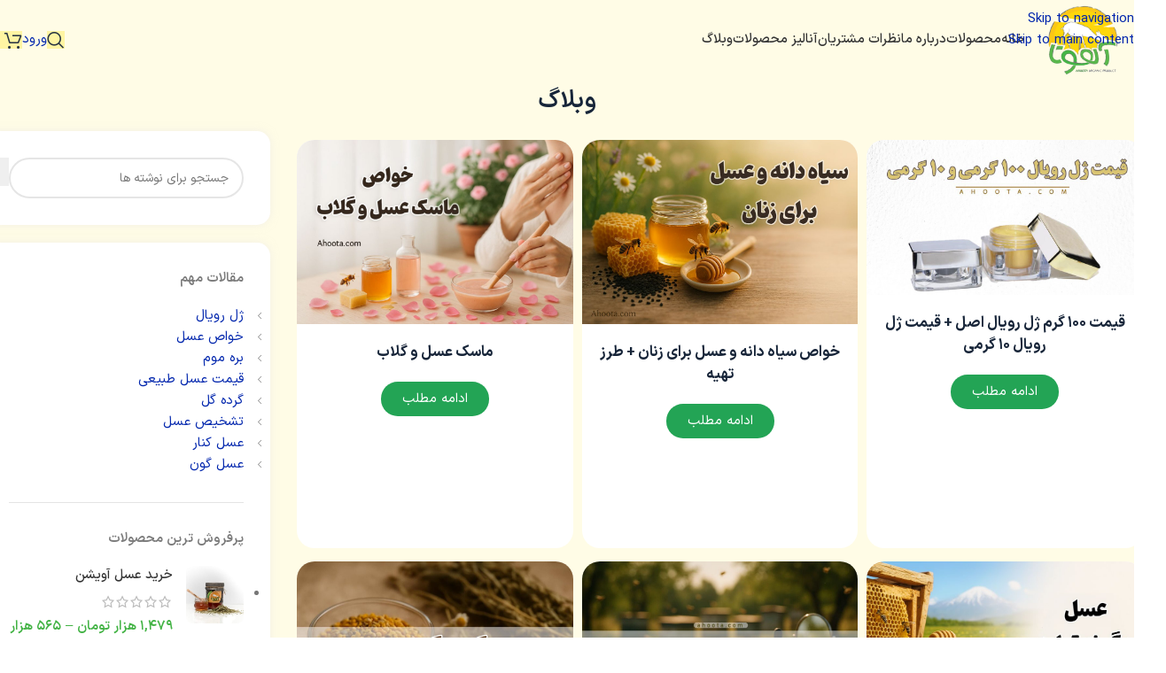

--- FILE ---
content_type: text/html; charset=UTF-8
request_url: https://ahoota.com/blog/
body_size: 38136
content:
<!DOCTYPE html>
<html dir="rtl" lang="fa-IR" prefix="og: https://ogp.me/ns#">
<head>
	<meta charset="UTF-8">
	<link rel="profile" href="https://gmpg.org/xfn/11">
	<link rel="pingback" href="https://ahoota.com/xmlrpc.php">

	
<!-- بهینه سازی موتور جستجو توسط رنک مث پرو - https://rankmath.com/ -->
<title>وبلاگ آهوتا</title>
<link data-rocket-prefetch href="https://www.goftino.com" rel="dns-prefetch"><link rel="preload" data-rocket-preload as="image" href="https://ahoota.com/wp-content/uploads/2019/07/Acacia-honey-for-athletes.jpg" imagesrcset="https://ahoota.com/wp-content/uploads/2019/07/Acacia-honey-for-athletes.jpg 800w, https://ahoota.com/wp-content/uploads/2019/07/Acacia-honey-for-athletes-150x108.jpg 150w, https://ahoota.com/wp-content/uploads/2019/07/Acacia-honey-for-athletes-510x367.jpg 510w, https://ahoota.com/wp-content/uploads/2019/07/Acacia-honey-for-athletes-300x216.jpg 300w, https://ahoota.com/wp-content/uploads/2019/07/Acacia-honey-for-athletes-768x553.jpg 768w" imagesizes="(max-width: 800px) 100vw, 800px" fetchpriority="high">
<meta name="robots" content="follow, index, max-snippet:-1, max-video-preview:-1, max-image-preview:large"/>
<link rel="canonical" href="https://ahoota.com/blog/" />
<link rel="next" href="https://ahoota.com/blog/page/2/" />
<meta property="og:locale" content="fa_IR" />
<meta property="og:type" content="article" />
<meta property="og:title" content="وبلاگ آهوتا" />
<meta property="og:url" content="https://ahoota.com/blog/" />
<meta property="og:site_name" content="آهوتا" />
<meta property="article:publisher" content="https://fb.me/ahootaco" />
<meta name="twitter:card" content="summary_large_image" />
<meta name="twitter:title" content="وبلاگ آهوتا" />
<meta name="twitter:site" content="@ahootaco" />
<meta name="twitter:label1" content="نوشته‌ها" />
<meta name="twitter:data1" content="214" />
<script type="application/ld+json" class="rank-math-schema-pro">{"@context":"https://schema.org","@graph":[{"@type":"Place","@id":"https://ahoota.com/#place","address":{"@type":"PostalAddress","streetAddress":"Street Master Shahriyar","addressLocality":"Shirvan","addressRegion":"North Khorasan","postalCode":"\u06f9\u06f4\u06f6\u06f1\u06f7\u06f4\u06f6\u06f8\u06f5\u06f5","addressCountry":"IR"}},{"@type":"Organization","@id":"https://ahoota.com/#organization","name":"\u0622\u0647\u0648\u062a\u0627","url":"https://ahoota.com","sameAs":["https://fb.me/ahootaco","https://twitter.com/ahootaco"],"address":{"@type":"PostalAddress","streetAddress":"Street Master Shahriyar","addressLocality":"Shirvan","addressRegion":"North Khorasan","postalCode":"\u06f9\u06f4\u06f6\u06f1\u06f7\u06f4\u06f6\u06f8\u06f5\u06f5","addressCountry":"IR"},"logo":{"@type":"ImageObject","@id":"https://ahoota.com/#logo","url":"https://ahoota.com/wp-content/uploads/2017/08/Ahoota.png","contentUrl":"https://ahoota.com/wp-content/uploads/2017/08/Ahoota.png","caption":"\u0622\u0647\u0648\u062a\u0627","inLanguage":"fa-IR","width":"200","height":"120"},"contactPoint":[{"@type":"ContactPoint","telephone":"+989152555501","contactType":"customer support"}],"legalName":"\u0639\u0633\u0644 \u0622\u0647\u0648\u062a\u0627","location":{"@id":"https://ahoota.com/#place"}},{"@type":"WebSite","@id":"https://ahoota.com/#website","url":"https://ahoota.com","name":"\u0622\u0647\u0648\u062a\u0627","publisher":{"@id":"https://ahoota.com/#organization"},"inLanguage":"fa-IR"},{"@type":"CollectionPage","@id":"https://ahoota.com/blog/#webpage","url":"https://ahoota.com/blog/","name":"\u0648\u0628\u0644\u0627\u06af \u0622\u0647\u0648\u062a\u0627","isPartOf":{"@id":"https://ahoota.com/#website"},"inLanguage":"fa-IR"}]}</script>
<!-- /افزونه سئو وردپرس رنک مث -->

<style id='wp-img-auto-sizes-contain-inline-css' type='text/css'>
img:is([sizes=auto i],[sizes^="auto," i]){contain-intrinsic-size:3000px 1500px}
/*# sourceURL=wp-img-auto-sizes-contain-inline-css */
</style>
<link rel='stylesheet' id='woosub-css' href='https://ahoota.com/wp-content/plugins/kerasno-pro//public/css/woosub.min.css?ver=1769872701' type='text/css' media='all' />
<link rel='stylesheet' id='woosub-toast-css' href='https://ahoota.com/wp-content/plugins/kerasno-pro//public/css/jquery.toast.min.css?ver=a77a160b562a7d374ac66253e02ab232' type='text/css' media='all' />
<link rel='stylesheet' id='mreeir-master-css' href='https://ahoota.com/wp-content/plugins/kerasno-pro//public/css/master.min.css?ver=1769872701' type='text/css' media='all' />
<link rel='stylesheet' id='mreeir-toast-css' href='https://ahoota.com/wp-content/plugins/kerasno-pro//public/css/jquery.toast.min.css?ver=a77a160b562a7d374ac66253e02ab232' type='text/css' media='all' />
<link rel='stylesheet' id='feedback-style-css' href='https://ahoota.com/wp-content/plugins/kerasno-pro//addons/feedback/assets/css/feedback-front.min.css?ver=a77a160b562a7d374ac66253e02ab232' type='text/css' media='all' />
<link rel='stylesheet' id='followup-admin-css' href='https://ahoota.com/wp-content/plugins/kerasno-pro//addons/followup/assets/css/followup-front.min.css?ver=a77a160b562a7d374ac66253e02ab232' type='text/css' media='all' />
<link rel='stylesheet' id='mpfe_front_style-css' href='https://ahoota.com/wp-content/plugins/music-player-for-elementor/css/mpfe-front-style.css?ver=2.5' type='text/css' media='all' />
<link rel='stylesheet' id='font-awesome-5.15.1-css' href='https://ahoota.com/wp-content/plugins/music-player-for-elementor/assets/fontawesome-free-5.15.1/css/all.min.css?ver=5.15.1' type='text/css' media='all' />
<link rel='stylesheet' id='swp-icomoon-beatport-css' href='https://ahoota.com/wp-content/plugins/music-player-for-elementor/assets/swp-icomoon-beatport/style.css?ver=2.5' type='text/css' media='all' />
<style id='woocommerce-inline-inline-css' type='text/css'>
.woocommerce form .form-row .required { visibility: visible; }
/*# sourceURL=woocommerce-inline-inline-css */
</style>
<link rel='stylesheet' id='ez-toc-css' href='https://ahoota.com/wp-content/plugins/easy-table-of-contents/assets/css/screen.min.css?ver=2.0.78' type='text/css' media='all' />
<style id='ez-toc-inline-css' type='text/css'>
div#ez-toc-container .ez-toc-title {font-size: 120%;}div#ez-toc-container .ez-toc-title {font-weight: 500;}div#ez-toc-container ul li , div#ez-toc-container ul li a {font-size: 95%;}div#ez-toc-container ul li , div#ez-toc-container ul li a {font-weight: 500;}div#ez-toc-container nav ul ul li {font-size: 90%;}.ez-toc-box-title {font-weight: bold; margin-bottom: 10px; text-align: center; text-transform: uppercase; letter-spacing: 1px; color: #666; padding-bottom: 5px;position:absolute;top:-4%;left:5%;background-color: inherit;transition: top 0.3s ease;}.ez-toc-box-title.toc-closed {top:-25%;}
/*# sourceURL=ez-toc-inline-css */
</style>
<link rel='stylesheet' id='mega-theme-icon-css' href='https://ahoota.com/wp-content/plugins/elementor-pro/megatheme/includes/icon/style.css?ver=a77a160b562a7d374ac66253e02ab232' type='text/css' media='all' />
<link rel='stylesheet' id='elementor-frontend-css' href='https://ahoota.com/wp-content/plugins/elementor/assets/css/frontend.min.css?ver=3.34.4' type='text/css' media='all' />
<link rel='stylesheet' id='widget-heading-css' href='https://ahoota.com/wp-content/plugins/elementor/assets/css/widget-heading-rtl.min.css?ver=3.34.4' type='text/css' media='all' />
<link rel='stylesheet' id='widget-social-icons-css' href='https://ahoota.com/wp-content/plugins/elementor/assets/css/widget-social-icons-rtl.min.css?ver=3.34.4' type='text/css' media='all' />
<link rel='stylesheet' id='e-apple-webkit-css' href='https://ahoota.com/wp-content/plugins/elementor/assets/css/conditionals/apple-webkit.min.css?ver=3.34.4' type='text/css' media='all' />
<link rel='stylesheet' id='widget-icon-list-css' href='https://ahoota.com/wp-content/plugins/elementor/assets/css/widget-icon-list-rtl.min.css?ver=3.34.4' type='text/css' media='all' />
<link rel='stylesheet' id='widget-icon-box-css' href='https://ahoota.com/wp-content/plugins/elementor/assets/css/widget-icon-box-rtl.min.css?ver=3.34.4' type='text/css' media='all' />
<link rel='stylesheet' id='widget-image-css' href='https://ahoota.com/wp-content/plugins/elementor/assets/css/widget-image-rtl.min.css?ver=3.34.4' type='text/css' media='all' />
<link rel='stylesheet' id='widget-loop-common-css' href='https://ahoota.com/wp-content/plugins/elementor-pro/assets/css/widget-loop-common-rtl.min.css?ver=3.34.3' type='text/css' media='all' />
<link rel='stylesheet' id='widget-loop-grid-css' href='https://ahoota.com/wp-content/plugins/elementor-pro/assets/css/widget-loop-grid-rtl.min.css?ver=3.34.3' type='text/css' media='all' />
<link rel='stylesheet' id='elementor-icons-css' href='https://ahoota.com/wp-content/plugins/elementor/assets/lib/eicons/css/elementor-icons.min.css?ver=5.46.0' type='text/css' media='all' />
<link rel='stylesheet' id='elementor-post-23552-css' href='https://ahoota.com/wp-content/uploads/elementor/css/post-23552.css?ver=1769779399' type='text/css' media='all' />
<link rel='stylesheet' id='megatheme-font-css' href='https://ahoota.com/wp-content/plugins/elementor-pro/megatheme/includes/fonts.css?ver=a77a160b562a7d374ac66253e02ab232' type='text/css' media='all' />
<link rel='stylesheet' id='custom-elementor-editor-font-css' href='https://ahoota.com/wp-content/plugins/elementor-pro/megatheme/includes/fonts/iranyekanx/fontface.css?ver=a77a160b562a7d374ac66253e02ab232' type='text/css' media='all' />
<link rel='stylesheet' id='elementor-post-28737-css' href='https://ahoota.com/wp-content/uploads/elementor/css/post-28737.css?ver=1769779400' type='text/css' media='all' />
<link rel='stylesheet' id='elementor-post-28726-css' href='https://ahoota.com/wp-content/uploads/elementor/css/post-28726.css?ver=1769779470' type='text/css' media='all' />
<link rel='stylesheet' id='pDate-style-css' href='https://ahoota.com/wp-content/plugins/elementor-pro/megatheme/includes/assets/css/persian-datepicker.min.css?ver=a77a160b562a7d374ac66253e02ab232' type='text/css' media='all' />
<link rel='stylesheet' id='wd-style-base-css' href='https://ahoota.com/wp-content/themes/woodmart/css/parts/base-rtl.min.css?ver=8.3.8' type='text/css' media='all' />
<link rel='stylesheet' id='wd-helpers-wpb-elem-css' href='https://ahoota.com/wp-content/themes/woodmart/css/parts/helpers-wpb-elem.min.css?ver=8.3.8' type='text/css' media='all' />
<link rel='stylesheet' id='wd-elementor-base-css' href='https://ahoota.com/wp-content/themes/woodmart/css/parts/int-elem-base-rtl.min.css?ver=8.3.8' type='text/css' media='all' />
<link rel='stylesheet' id='wd-elementor-pro-base-css' href='https://ahoota.com/wp-content/themes/woodmart/css/parts/int-elementor-pro-rtl.min.css?ver=8.3.8' type='text/css' media='all' />
<link rel='stylesheet' id='wd-int-wordfence-css' href='https://ahoota.com/wp-content/themes/woodmart/css/parts/int-wordfence.min.css?ver=8.3.8' type='text/css' media='all' />
<link rel='stylesheet' id='wd-woocommerce-base-css' href='https://ahoota.com/wp-content/themes/woodmart/css/parts/woocommerce-base-rtl.min.css?ver=8.3.8' type='text/css' media='all' />
<link rel='stylesheet' id='wd-mod-star-rating-css' href='https://ahoota.com/wp-content/themes/woodmart/css/parts/mod-star-rating.min.css?ver=8.3.8' type='text/css' media='all' />
<link rel='stylesheet' id='wd-woocommerce-block-notices-css' href='https://ahoota.com/wp-content/themes/woodmart/css/parts/woo-mod-block-notices-rtl.min.css?ver=8.3.8' type='text/css' media='all' />
<link rel='stylesheet' id='wd-woo-mod-shop-attributes-css' href='https://ahoota.com/wp-content/themes/woodmart/css/parts/woo-mod-shop-attributes.min.css?ver=8.3.8' type='text/css' media='all' />
<link rel='stylesheet' id='wd-opt-carousel-disable-css' href='https://ahoota.com/wp-content/themes/woodmart/css/parts/opt-carousel-disable-rtl.min.css?ver=8.3.8' type='text/css' media='all' />
<link rel='stylesheet' id='wd-header-base-css' href='https://ahoota.com/wp-content/themes/woodmart/css/parts/header-base-rtl.min.css?ver=8.3.8' type='text/css' media='all' />
<link rel='stylesheet' id='wd-mod-tools-css' href='https://ahoota.com/wp-content/themes/woodmart/css/parts/mod-tools.min.css?ver=8.3.8' type='text/css' media='all' />
<link rel='stylesheet' id='wd-header-elements-base-css' href='https://ahoota.com/wp-content/themes/woodmart/css/parts/header-el-base-rtl.min.css?ver=8.3.8' type='text/css' media='all' />
<link rel='stylesheet' id='wd-social-icons-css' href='https://ahoota.com/wp-content/themes/woodmart/css/parts/el-social-icons.min.css?ver=8.3.8' type='text/css' media='all' />
<link rel='stylesheet' id='wd-header-search-css' href='https://ahoota.com/wp-content/themes/woodmart/css/parts/header-el-search-rtl.min.css?ver=8.3.8' type='text/css' media='all' />
<link rel='stylesheet' id='wd-wd-search-form-css' href='https://ahoota.com/wp-content/themes/woodmart/css/parts/wd-search-form.min.css?ver=8.3.8' type='text/css' media='all' />
<link rel='stylesheet' id='wd-wd-search-results-css' href='https://ahoota.com/wp-content/themes/woodmart/css/parts/wd-search-results.min.css?ver=8.3.8' type='text/css' media='all' />
<link rel='stylesheet' id='wd-wd-search-dropdown-css' href='https://ahoota.com/wp-content/themes/woodmart/css/parts/wd-search-dropdown-rtl.min.css?ver=8.3.8' type='text/css' media='all' />
<link rel='stylesheet' id='wd-button-css' href='https://ahoota.com/wp-content/themes/woodmart/css/parts/el-button.min.css?ver=8.3.8' type='text/css' media='all' />
<link rel='stylesheet' id='wd-header-cart-css' href='https://ahoota.com/wp-content/themes/woodmart/css/parts/header-el-cart-rtl.min.css?ver=8.3.8' type='text/css' media='all' />
<link rel='stylesheet' id='wd-widget-shopping-cart-css' href='https://ahoota.com/wp-content/themes/woodmart/css/parts/woo-widget-shopping-cart.min.css?ver=8.3.8' type='text/css' media='all' />
<link rel='stylesheet' id='wd-widget-product-list-css' href='https://ahoota.com/wp-content/themes/woodmart/css/parts/woo-widget-product-list.min.css?ver=8.3.8' type='text/css' media='all' />
<link rel='stylesheet' id='wd-header-mobile-nav-dropdown-css' href='https://ahoota.com/wp-content/themes/woodmart/css/parts/header-el-mobile-nav-dropdown.min.css?ver=8.3.8' type='text/css' media='all' />
<link rel='stylesheet' id='wd-header-cart-side-css' href='https://ahoota.com/wp-content/themes/woodmart/css/parts/header-el-cart-side.min.css?ver=8.3.8' type='text/css' media='all' />
<link rel='stylesheet' id='wd-widget-recent-post-comments-css' href='https://ahoota.com/wp-content/themes/woodmart/css/parts/widget-recent-post-comments.min.css?ver=8.3.8' type='text/css' media='all' />
<link rel='stylesheet' id='wd-widget-collapse-css' href='https://ahoota.com/wp-content/themes/woodmart/css/parts/opt-widget-collapse.min.css?ver=8.3.8' type='text/css' media='all' />
<link rel='stylesheet' id='wd-scroll-top-css' href='https://ahoota.com/wp-content/themes/woodmart/css/parts/opt-scrolltotop-rtl.min.css?ver=8.3.8' type='text/css' media='all' />
<link rel='stylesheet' id='wd-header-banner-css' href='https://ahoota.com/wp-content/themes/woodmart/css/parts/opt-header-banner.min.css?ver=8.3.8' type='text/css' media='all' />
<link rel='stylesheet' id='wd-bottom-toolbar-css' href='https://ahoota.com/wp-content/themes/woodmart/css/parts/opt-bottom-toolbar-rtl.min.css?ver=8.3.8' type='text/css' media='all' />
<link rel='stylesheet' id='bdt-uikit-css' href='https://ahoota.com/wp-content/plugins/bdthemes-element-pack/assets/css/bdt-uikit.rtl.css?ver=3.21.7' type='text/css' media='all' />
<link rel='stylesheet' id='ep-helper-css' href='https://ahoota.com/wp-content/plugins/bdthemes-element-pack/assets/css/ep-helper.rtl.css?ver=9.0.11' type='text/css' media='all' />
<link rel='stylesheet' id='elementor-icons-shared-0-css' href='https://ahoota.com/wp-content/plugins/elementor/assets/lib/font-awesome/css/fontawesome.min.css?ver=5.15.3' type='text/css' media='all' />
<link rel='stylesheet' id='elementor-icons-fa-brands-css' href='https://ahoota.com/wp-content/plugins/elementor/assets/lib/font-awesome/css/brands.min.css?ver=5.15.3' type='text/css' media='all' />
<script type="text/javascript" src="https://ahoota.com/wp-includes/js/jquery/jquery.min.js?ver=3.7.1" id="jquery-core-js"></script>
<script type="text/javascript" id="feedback-script-js-extra">
/* <![CDATA[ */
var feedback_data = {"ajax_url":"https://ahoota.com/wp-admin/admin-ajax.php","registercomment":"4c072fe852","opticomment":"yes","optistarrating":"yes","dynamicpoints":"no","disablepnpoints":"yes","disablesuggestion":"yes","redirectaftersubmit":"no","redirecturl":"","thankyou_message":"\u0627\u0632 \u062b\u0628\u062a \u0646\u0638\u0631 \u0627\u0631\u0632\u0634\u0645\u0646\u062f \u0634\u0645\u0627 \u0633\u067e\u0627\u0633\u06af\u0630\u0627\u0631\u06cc\u0645"};
//# sourceURL=feedback-script-js-extra
/* ]]> */
</script>
<script type="text/javascript" src="https://ahoota.com/wp-content/plugins/kerasno-pro//addons/feedback/assets/js/feedback-script.js?ver=a77a160b562a7d374ac66253e02ab232" id="feedback-script-js"></script>
<script type="text/javascript" id="followup-front-script-js-extra">
/* <![CDATA[ */
var followup_front_options = {"ajaxurl":"https://ahoota.com/wp-admin/admin-ajax.php","fusearchordernonce":"dfc9bab630","fusearchbydeliverycodenonce":"d9ca62061f","fusavedeliverycodenonce":"39f0af5354"};
//# sourceURL=followup-front-script-js-extra
/* ]]> */
</script>
<script type="text/javascript" src="https://ahoota.com/wp-content/plugins/kerasno-pro//addons/followup/assets/js/followup-front.js?ver=a77a160b562a7d374ac66253e02ab232" id="followup-front-script-js"></script>
<script type="text/javascript" src="https://ahoota.com/wp-content/plugins/woocommerce/assets/js/js-cookie/js.cookie.min.js?ver=2.1.4-wc.10.4.3" id="wc-js-cookie-js" defer="defer" data-wp-strategy="defer"></script>
<script type="text/javascript" id="wc-cart-fragments-js-extra">
/* <![CDATA[ */
var wc_cart_fragments_params = {"ajax_url":"/wp-admin/admin-ajax.php","wc_ajax_url":"/?wc-ajax=%%endpoint%%","cart_hash_key":"wc_cart_hash_0f1b8e6d962a818a1758b4c754878e12","fragment_name":"wc_fragments_0f1b8e6d962a818a1758b4c754878e12","request_timeout":"5000"};
//# sourceURL=wc-cart-fragments-js-extra
/* ]]> */
</script>
<script type="text/javascript" src="https://ahoota.com/wp-content/plugins/woocommerce/assets/js/frontend/cart-fragments.min.js?ver=10.4.3" id="wc-cart-fragments-js" defer="defer" data-wp-strategy="defer"></script>
<script type="text/javascript" src="https://ahoota.com/wp-content/plugins/woocommerce/assets/js/jquery-blockui/jquery.blockUI.min.js?ver=2.7.0-wc.10.4.3" id="wc-jquery-blockui-js" defer="defer" data-wp-strategy="defer"></script>
<script type="text/javascript" id="wc-add-to-cart-js-extra">
/* <![CDATA[ */
var wc_add_to_cart_params = {"ajax_url":"/wp-admin/admin-ajax.php","wc_ajax_url":"/?wc-ajax=%%endpoint%%","i18n_view_cart":"\u0645\u0634\u0627\u0647\u062f\u0647 \u0633\u0628\u062f \u062e\u0631\u06cc\u062f","cart_url":"https://ahoota.com/cart/","is_cart":"","cart_redirect_after_add":"yes"};
//# sourceURL=wc-add-to-cart-js-extra
/* ]]> */
</script>
<script type="text/javascript" src="https://ahoota.com/wp-content/plugins/woocommerce/assets/js/frontend/add-to-cart.min.js?ver=10.4.3" id="wc-add-to-cart-js" defer="defer" data-wp-strategy="defer"></script>
<script type="text/javascript" id="woocommerce-js-extra">
/* <![CDATA[ */
var woocommerce_params = {"ajax_url":"/wp-admin/admin-ajax.php","wc_ajax_url":"/?wc-ajax=%%endpoint%%","i18n_password_show":"\u0646\u0645\u0627\u06cc\u0634 \u0631\u0645\u0632\u0639\u0628\u0648\u0631","i18n_password_hide":"Hide password"};
//# sourceURL=woocommerce-js-extra
/* ]]> */
</script>
<script type="text/javascript" src="https://ahoota.com/wp-content/plugins/woocommerce/assets/js/frontend/woocommerce.min.js?ver=10.4.3" id="woocommerce-js" defer="defer" data-wp-strategy="defer"></script>
<script type="text/javascript" src="https://ahoota.com/wp-content/themes/woodmart/js/libs/device.min.js?ver=8.3.8" id="wd-device-library-js"></script>
<script type="text/javascript" src="https://ahoota.com/wp-content/themes/woodmart/js/scripts/global/scrollBar.min.js?ver=8.3.8" id="wd-scrollbar-js"></script>
<link rel="https://api.w.org/" href="https://ahoota.com/wp-json/" /><link rel="alternate" title="JSON" type="application/json" href="https://ahoota.com/wp-json/wp/v2/categories/102" /><link rel="EditURI" type="application/rsd+xml" title="RSD" href="https://ahoota.com/xmlrpc.php?rsd" />
<link rel="stylesheet" href="https://ahoota.com/wp-content/themes/woodmart/rtl.css" type="text/css" media="screen" />		<script>
			document.documentElement.className = document.documentElement.className.replace('no-js', 'js');
		</script>
		<meta name="theme-color" content="rgb(255,252,230)">					<meta name="viewport" content="width=device-width, initial-scale=1.0, maximum-scale=1.0, user-scalable=no">
											<link rel="preload" as="font" href="https://ahoota.com/wp-content/themes/woodmart/fonts/woodmart-font-1-400.woff2?v=8.3.8" type="font/woff2" crossorigin>
						<noscript><style>.woocommerce-product-gallery{ opacity: 1 !important; }</style></noscript>
	<meta name="generator" content="Elementor 3.34.4; features: additional_custom_breakpoints; settings: css_print_method-external, google_font-disabled, font_display-auto">
			<style>
				.e-con.e-parent:nth-of-type(n+4):not(.e-lazyloaded):not(.e-no-lazyload),
				.e-con.e-parent:nth-of-type(n+4):not(.e-lazyloaded):not(.e-no-lazyload) * {
					background-image: none !important;
				}
				@media screen and (max-height: 1024px) {
					.e-con.e-parent:nth-of-type(n+3):not(.e-lazyloaded):not(.e-no-lazyload),
					.e-con.e-parent:nth-of-type(n+3):not(.e-lazyloaded):not(.e-no-lazyload) * {
						background-image: none !important;
					}
				}
				@media screen and (max-height: 640px) {
					.e-con.e-parent:nth-of-type(n+2):not(.e-lazyloaded):not(.e-no-lazyload),
					.e-con.e-parent:nth-of-type(n+2):not(.e-lazyloaded):not(.e-no-lazyload) * {
						background-image: none !important;
					}
				}
			</style>
			<link rel="icon" href="https://ahoota.com/wp-content/uploads/2019/09/cropped-Ahoota-1-32x32.png" sizes="32x32" />
<link rel="icon" href="https://ahoota.com/wp-content/uploads/2019/09/cropped-Ahoota-1-192x192.png" sizes="192x192" />
<link rel="apple-touch-icon" href="https://ahoota.com/wp-content/uploads/2019/09/cropped-Ahoota-1-180x180.png" />
<meta name="msapplication-TileImage" content="https://ahoota.com/wp-content/uploads/2019/09/cropped-Ahoota-1-270x270.png" />
<style id="mreeir-custom-css" type="text/css"></style>		<style type="text/css" id="wp-custom-css">
			/* Button */
.elementor-widget-woocommerce-cart .return-to-shop a{
	font-family:'YekanBakhFaNum';
}

/* Empty page text */
.elementor-widget-woocommerce-cart .elementor-widget-container .woocommerce .wd-empty-page-text{
	font-family:'YekanBakhFaNum';
}


/* Woocommerce message */
.elementor-widget-woocommerce-cart .woocommerce-notices-wrapper .woocommerce-message{
	font-family:'YekanBakhFaNum';
	
}


/* List */
.checkout .woocommerce-NoticeGroup-checkout ul{
	font-family:'YekanBakhFaNum';
	
}



/* Billing country field */
#billing_country_field{
	display:none;
}

/* Woocommerce message */
.elementor-widget-woocommerce-checkout-page .woocommerce-notices-wrapper .woocommerce-message{
	font-family:'YekanBakhFaNum';
	
}


/* Link */
.woocommerce-MyAccount-navigation ul a{
	width:150px;
}


/* Overlay */
.swp_music_player .music_player_left .lc_swp_overlay{
	display:none;
}

/* Music player left */
.elementor-widget-slide-music-player-free .swp_music_player .music_player_left{
	display:none;
}

/* Album featured text */
.swp_player_top .album_featured_text{
	color:#52cb55;
}

/* Player title */
.swp_player_top .swp_player_title{
	color:#172539;
}

/* Player song name */
.controls_on_right .player_entry_left .player_song_name{
	color:#172539;
}

/* Entry duration */
.controls_on_right .swp_music_player_entry .entry_duration{
	color:#172539;
}

/* Song current progress */
.swp_player_bottom .swp_timeline .song_current_progress{
	color:#172539;
}

/* Font Icon */
.swp_player_controls .mpfe-sr-helper .fa-step-forward{
	color:#172539;
}

/* Font Icon */
.swp_player_controls .mpfe-sr-helper .fa-step-backward{
	color:#172539;
}

/* Song duration */
.swp_player_bottom .swp_timeline .song_duration{
	color:#172539;
}

/* Current song name */
.swp_player_bottom .swp_current_play .current_song_name{
	color:#172539;
}

/* Music player right */
.elementor-widget-slide-music-player-free .swp_music_player .music_player_right{
	width:100%;
}

/* Player bottom inner */
.music_player_right .swp_player_bottom .swp_player_bottom_inner{
	border-top-left-radius:15px;
	border-top-right-radius:15px;
	border-bottom-left-radius:15px;
	border-bottom-right-radius:15px;
}

/* Player bottom */
.swp_music_player .music_player_right .swp_player_bottom{
	border-top-left-radius:15px;
	border-top-right-radius:15px;
	border-bottom-left-radius:15px;
	border-bottom-right-radius:15px;
}

/* Player top content */
.music_player_right .swp_player_top .player_top_content{
	width:85%;
}		</style>
		<style>
		
		</style>			<style id="wd-style-header_883434-css" data-type="wd-style-header_883434">
				:root{
	--wd-top-bar-h: .00001px;
	--wd-top-bar-sm-h: .00001px;
	--wd-top-bar-sticky-h: .00001px;
	--wd-top-bar-brd-w: .00001px;

	--wd-header-general-h: 90px;
	--wd-header-general-sm-h: 60px;
	--wd-header-general-sticky-h: .00001px;
	--wd-header-general-brd-w: .00001px;

	--wd-header-bottom-h: .00001px;
	--wd-header-bottom-sm-h: .00001px;
	--wd-header-bottom-sticky-h: .00001px;
	--wd-header-bottom-brd-w: .00001px;

	--wd-header-clone-h: .00001px;

	--wd-header-brd-w: calc(var(--wd-top-bar-brd-w) + var(--wd-header-general-brd-w) + var(--wd-header-bottom-brd-w));
	--wd-header-h: calc(var(--wd-top-bar-h) + var(--wd-header-general-h) + var(--wd-header-bottom-h) + var(--wd-header-brd-w));
	--wd-header-sticky-h: calc(var(--wd-top-bar-sticky-h) + var(--wd-header-general-sticky-h) + var(--wd-header-bottom-sticky-h) + var(--wd-header-clone-h) + var(--wd-header-brd-w));
	--wd-header-sm-h: calc(var(--wd-top-bar-sm-h) + var(--wd-header-general-sm-h) + var(--wd-header-bottom-sm-h) + var(--wd-header-brd-w));
}








		.whb-top-bar-inner {  }
.whb-xzd3lsoxmm0r5hfc7dc3 form.searchform {
	--wd-form-height: 46px;
}
.whb-row .whb-xzd3lsoxmm0r5hfc7dc3.wd-tools-element .wd-tools-inner, .whb-row .whb-xzd3lsoxmm0r5hfc7dc3.wd-tools-element > a > .wd-tools-icon {
	color: rgba(39, 52, 68, 1);
	background-color: rgba(255, 245, 163, 1);
}
.whb-row .whb-xzd3lsoxmm0r5hfc7dc3.wd-tools-element:hover .wd-tools-inner, .whb-row .whb-xzd3lsoxmm0r5hfc7dc3.wd-tools-element:hover > a > .wd-tools-icon {
	color: rgba(39, 52, 68, 1);
	background-color: rgba(255, 245, 163, 1);
}
.whb-wgei7phi9c4r8lca92rh a:is(.btn-style-default, .btn-style-3d) {
	background-color: rgba(0, 0, 0, 0);
}
.whb-wgei7phi9c4r8lca92rh a:is(.btn-style-bordered, .btn-style-link) {
	border-color: rgba(0, 0, 0, 0);
}
.whb-row .whb-51a9hodkl7fu6upnnpzz.wd-tools-element .wd-tools-inner, .whb-row .whb-51a9hodkl7fu6upnnpzz.wd-tools-element > a > .wd-tools-icon {
	color: rgba(39, 52, 68, 1);
	background-color: rgba(255, 245, 163, 1);
}
.whb-row .whb-51a9hodkl7fu6upnnpzz.wd-tools-element:hover .wd-tools-inner, .whb-row .whb-51a9hodkl7fu6upnnpzz.wd-tools-element:hover > a > .wd-tools-icon {
	color: rgba(39, 52, 68, 1);
	background-color: rgba(255, 245, 163, 1);
}
.whb-general-header {
	background-color: rgba(255, 252, 230, 1);
}
			</style>
						<style id="wd-style-theme_settings_default-css" data-type="wd-style-theme_settings_default">
				@font-face {
	font-weight: normal;
	font-style: normal;
	font-family: "woodmart-font";
	src: url("//ahoota.com/wp-content/themes/woodmart/fonts/woodmart-font-1-400.woff2?v=8.3.8") format("woff2");
	font-display:swap;
}

:root {
	--wd-header-banner-h: 40px;
	--wd-text-font: IRansansX;
	--wd-text-font-weight: 400;
	--wd-text-color: #777777;
	--wd-text-font-size: 15px;
	--wd-title-font: IRansansX;
	--wd-title-font-weight: 600;
	--wd-title-color: rgb(99,99,99);
	--wd-entities-title-font: IRansansX;
	--wd-entities-title-font-weight: 500;
	--wd-entities-title-color: #333333;
	--wd-entities-title-color-hover: rgb(142, 142, 142);
	--wd-alternative-font: IRansansX;
	--wd-widget-title-font: IRansansX;
	--wd-widget-title-font-weight: 600;
	--wd-widget-title-transform: uppercase;
	--wd-widget-title-color: rgb(124,124,124);
	--wd-widget-title-font-size: 15px;
	--wd-header-el-font: IRansansX;
	--wd-header-el-font-weight: 500;
	--wd-header-el-transform: uppercase;
	--wd-header-el-font-size: 15px;
	--wd-otl-style: dotted;
	--wd-otl-width: 2px;
	--wd-primary-color: rgb(67,179,69);
	--wd-alternative-color: rgb(253,214,12);
	--btn-default-bgcolor: rgb(67,179,69);
	--btn-default-bgcolor-hover: rgb(58,158,60);
	--btn-accented-bgcolor: rgb(67,179,69);
	--btn-accented-bgcolor-hover: rgb(58,158,60);
	--wd-form-brd-width: 2px;
	--notices-success-bg: #459647;
	--notices-success-color: #fff;
	--notices-warning-bg: #E0B252;
	--notices-warning-color: #fff;
	--wd-link-color: rgb(0,37,173);
	--wd-link-color-hover: rgb(253,214,12);
	--wd-sticky-btn-height: 95px;
}
.wd-age-verify-wrap {
	--wd-popup-width: 500px;
}
.wd-popup.wd-promo-popup {
	background-color: #111111;
	background-image: none;
	background-repeat: no-repeat;
	background-size: contain;
	background-position: left center;
}
.wd-promo-popup-wrap {
	--wd-popup-width: 800px;
}
:is(.woodmart-woocommerce-layered-nav, .wd-product-category-filter) .wd-scroll-content {
	max-height: 223px;
}
.wd-page-title .wd-page-title-bg img {
	object-fit: cover;
	object-position: center center;
}
.wd-footer {
	background-color: #ffffff;
	background-image: none;
}
html .wd-product .price, html .wd-product .price > .amount, html .wd-product .price ins > .amount {
	font-family: IRansansX;	color: rgb(51,51,51);
}
.page .wd-page-content {
	background-color: rgba(255,250,212,0.57);
	background-image: none;
}
.woodmart-archive-shop:not(.single-product) .wd-page-content {
	background-color: rgba(255,250,212,0.57);
	background-image: none;
}
.single-product .wd-page-content {
	background-color: rgba(255,250,212,0.57);
	background-image: none;
}
.woodmart-archive-blog .wd-page-content {
	background-color: rgba(255,250,212,0.57);
	background-image: none;
}
.single-post .wd-page-content {
	background-color: rgba(255,250,212,0.57);
	background-image: none;
}
.woodmart-archive-portfolio .wd-page-content {
	background-color: rgba(255,250,212,0.57);
	background-image: none;
}
.single-portfolio .wd-page-content {
	background-color: rgba(255,250,212,0.57);
	background-image: none;
}
.product-labels .product-label.onsale {
	background-color: rgb(82,203,85);
	color: rgb(255,255,255);
}
.product-labels .product-label.new {
	background-color: rgb(237,153,81);
	color: rgb(255,255,255);
}
.mfp-wrap.wd-popup-quick-view-wrap {
	--wd-popup-width: 920px;
}

@media (max-width: 1024px) {
	:root {
		--wd-header-banner-h: 100px;
	--wd-sticky-btn-height: 95px;
	}

}

@media (max-width: 768.98px) {
	:root {
		--wd-sticky-btn-height: 42px;
	}

}
:root{
--wd-container-w: 1350px;
--wd-form-brd-radius: 35px;
--btn-default-color: #fff;
--btn-default-color-hover: #333;
--btn-accented-color: #fff;
--btn-accented-color-hover: #fff;
--btn-default-brd-radius: 35px;
--btn-default-box-shadow: none;
--btn-default-box-shadow-hover: none;
--btn-accented-brd-radius: 35px;
--btn-accented-box-shadow: none;
--btn-accented-box-shadow-hover: none;
--wd-brd-radius: 12px;
}

@media (min-width: 1350px) {
section.elementor-section.wd-section-stretch > .elementor-container {
margin-left: auto;
margin-right: auto;
}
}


.wd-page-title {
background-color: #0a0a0a;
}

/* پست‌های وبلاگ: همه پاراگراف‌های محتوای اصلی را جاستیفای کن */
.single-post .entry-content p,
.single-post .elementor .elementor-widget-text-editor p,
.single-post .elementor .elementor-widget-theme-post-content p,
.single-post .elementor .elementor-container .elementor-widget-text-editor p {
  text-align: justify !important;
  text-justify: inter-word;
}

/* اگر داخل متن style="text-align:left/right/center" وجود دارد، خنثی کن */
.single-post .entry-content p[style*="text-align"],
.single-post .elementor p[style*="text-align"] {
  text-align: justify !important;
}

/* لیست‌ها و بلاک‌ کوت‌ها هم اگر لازم است */
.single-post .entry-content li,
.single-post .elementor .elementor-widget-text-editor li {
  text-align: justify !important;
  text-justify: inter-word;
}

/* جلوگیری از اثر روی تیترها و جدول‌ها (اختیاری) */
.single-post .entry-content h1,
.single-post .entry-content h2,
.single-post .entry-content h3,
.single-post .entry-content h4,
.single-post .entry-content h5,
.single-post .entry-content h6,
.single-post .entry-content table {
  text-align: initial !important;
}
/* اصلاح فاصله چپ و راست متن مقالات در موبایل */
@media (max-width: 767px) {
  .single-post .entry-content,
  .single-post .main-content,
  .single-post .container {
    padding-left: 15px !important;
    padding-right: 15px !important;
  }
}
			</style>
			<style id="rocket-lazyrender-inline-css">[data-wpr-lazyrender] {content-visibility: auto;}</style><meta name="generator" content="WP Rocket 3.20.3" data-wpr-features="wpr_preconnect_external_domains wpr_automatic_lazy_rendering wpr_oci wpr_image_dimensions wpr_preload_links wpr_desktop" /></head>

<body class="rtl archive category category-blog category-102 wp-theme-woodmart theme-woodmart non-logged-in woocommerce-no-js wrapper-custom  categories-accordion-on woodmart-archive-blog header-banner-enabled woodmart-ajax-shop-on sticky-toolbar-on elementor-page-28726 elementor-default elementor-template-full-width elementor-kit-23552">
			<script type="text/javascript" id="wd-flicker-fix">// Flicker fix.</script>		<div data-wpr-lazyrender="1" class="wd-skip-links">
								<a href="#menu-main-nav" class="wd-skip-navigation btn">
						Skip to navigation					</a>
								<a href="#main-content" class="wd-skip-content btn">
				Skip to main content			</a>
		</div>
			
	
	<div  class="wd-page-wrapper website-wrapper">
									<header  class="whb-header whb-header_883434 whb-full-width whb-sticky-shadow whb-scroll-stick whb-sticky-real">
					<div  class="whb-main-header">
	
<div class="whb-row whb-top-bar whb-not-sticky-row whb-without-bg whb-without-border whb-color-dark whb-hidden-desktop whb-hidden-mobile whb-with-shadow whb-flex-equal-sides">
	<div class="container">
		<div class="whb-flex-row whb-top-bar-inner">
			<div class="whb-column whb-col-left whb-column5 whb-visible-lg whb-empty-column">
	</div>
<div class="whb-column whb-col-center whb-column6 whb-visible-lg whb-empty-column">
	</div>
<div class="whb-column whb-col-right whb-column7 whb-visible-lg whb-empty-column">
	</div>
<div class="whb-column whb-col-mobile whb-column_mobile1 whb-hidden-lg">
				<div
						class=" wd-social-icons wd-style-default social-share wd-shape-circle  whb-wd1pkx708crc6xtd1n4f color-scheme-dark text-center">
				
				
				
				
				
				
				
				
				
				
				
				
				
				
				
				
				
				
				
				
				
				
				
				
				
				
				
				
			</div>

		</div>
		</div>
	</div>
</div>

<div class="whb-row whb-general-header whb-not-sticky-row whb-with-bg whb-without-border whb-color-dark whb-flex-flex-middle">
	<div class="container">
		<div class="whb-flex-row whb-general-header-inner">
			<div class="whb-column whb-col-left whb-column8 whb-visible-lg">
	<div class="site-logo whb-1nbl6n6upljxvqmq514x">
	<a href="https://ahoota.com/" class="wd-logo wd-main-logo" rel="home" aria-label="لوگوی وب سایت">
		<img width="200" height="120" data-src="https://ahoota.com/wp-content/uploads/2023/12/Ahoota.png" alt="آهوتا" style="--smush-placeholder-width: 200px; --smush-placeholder-aspect-ratio: 200/120;max-width: 160px;" src="[data-uri]" class="lazyload" />	</a>
	</div>
</div>
<div class="whb-column whb-col-center whb-column9 whb-visible-lg">
	<nav class="wd-header-nav wd-header-main-nav text-right wd-design-1 whb-soceya9d82nn344sedu3" role="navigation" aria-label="منوی اصلی">
	<ul id="menu-main-nav" class="menu wd-nav wd-nav-header wd-nav-main wd-style-underline wd-gap-s"><li id="menu-item-28898" class="menu-item menu-item-type-post_type menu-item-object-page menu-item-home menu-item-28898 item-level-0 menu-simple-dropdown wd-event-hover" ><a href="https://ahoota.com/" class="woodmart-nav-link"><span class="nav-link-text">خانه</span></a></li>
<li id="menu-item-28900" class="menu-item menu-item-type-post_type menu-item-object-page menu-item-has-children menu-item-28900 item-level-0 menu-simple-dropdown wd-event-hover" ><a href="https://ahoota.com/shop/" class="woodmart-nav-link"><span class="nav-link-text">محصولات</span></a><div class="color-scheme-dark wd-design-default wd-dropdown-menu wd-dropdown"><div class="container wd-entry-content">
<ul class="wd-sub-menu color-scheme-dark">
	<li id="menu-item-29324" class="menu-item menu-item-type-post_type menu-item-object-page menu-item-29324 item-level-1 wd-event-hover" ><a href="https://ahoota.com/buy-honey/" class="woodmart-nav-link">خرید عسل طبیعی</a></li>
	<li id="menu-item-29326" class="menu-item menu-item-type-post_type menu-item-object-product menu-item-29326 item-level-1 wd-event-hover" ><a href="https://ahoota.com/product/royal-jelly/" class="woodmart-nav-link">خرید ژل رویال</a></li>
	<li id="menu-item-29723" class="menu-item menu-item-type-custom menu-item-object-custom menu-item-29723 item-level-1 wd-event-hover" ><a href="https://ahoota.com/product/propolis/" class="woodmart-nav-link">خرید بره موم</a></li>
	<li id="menu-item-29327" class="menu-item menu-item-type-post_type menu-item-object-product menu-item-29327 item-level-1 wd-event-hover" ><a href="https://ahoota.com/product/pollen/" class="woodmart-nav-link">خرید گرده گل</a></li>
	<li id="menu-item-29328" class="menu-item menu-item-type-custom menu-item-object-custom menu-item-29328 item-level-1 wd-event-hover" ><a href="/shop/" class="woodmart-nav-link"><p style="background-color:#43B345; color:white;  border-radius:15px; padding:5px">همه محصولات</p></a></li>
</ul>
</div>
</div>
</li>
<li id="menu-item-28899" class="menu-item menu-item-type-post_type menu-item-object-page menu-item-28899 item-level-0 menu-simple-dropdown wd-event-hover" ><a href="https://ahoota.com/about-us/" class="woodmart-nav-link"><span class="nav-link-text">درباره ما</span></a></li>
<li id="menu-item-29700" class="menu-item menu-item-type-post_type menu-item-object-page menu-item-29700 item-level-0 menu-simple-dropdown wd-event-hover" ><a href="https://ahoota.com/customers-comments/" class="woodmart-nav-link"><span class="nav-link-text">نظرات مشتریان</span></a></li>
<li id="menu-item-29701" class="menu-item menu-item-type-post_type menu-item-object-page menu-item-29701 item-level-0 menu-simple-dropdown wd-event-hover" ><a href="https://ahoota.com/analysis-of-products/" class="woodmart-nav-link"><span class="nav-link-text">آنالیز محصولات</span></a></li>
<li id="menu-item-32355" class="menu-item menu-item-type-post_type menu-item-object-page current_page_parent menu-item-32355 item-level-0 menu-simple-dropdown wd-event-hover" ><a href="https://ahoota.com/blog/" class="woodmart-nav-link"><span class="nav-link-text">وبلاگ</span></a></li>
</ul></nav>
</div>
<div class="whb-column whb-col-right whb-column10 whb-visible-lg">
	<div class="wd-header-search wd-tools-element wd-design-7 wd-style-icon wd-display-dropdown whb-xzd3lsoxmm0r5hfc7dc3 wd-event-hover wd-with-overlay" title="جستجو">
	<a href="#" rel="nofollow" aria-label="جستجو">
		
			<span class="wd-tools-icon">
							</span>

			<span class="wd-tools-text">
				جستجو			</span>

			</a>

	<div class="wd-search-dropdown  wd-dropdown">

<form role="search" method="get" class="searchform  wd-style-default woodmart-ajax-search" action="https://ahoota.com/"  data-thumbnail="1" data-price="1" data-post_type="product" data-count="20" data-sku="0" data-symbols_count="3" data-include_cat_search="no" autocomplete="off">
	<input type="text" class="s" placeholder="جستجوی محصولات" value="" name="s" aria-label="جستجو" title="جستجوی محصولات" required/>
	<input type="hidden" name="post_type" value="product">

	<span tabindex="0" aria-label="پاکسازی جستجو" class="wd-clear-search wd-role-btn wd-hide"></span>

	
	<button type="submit" class="searchsubmit">
		<span>
			جستجو		</span>
			</button>
</form>

	<div  class="wd-search-results-wrapper">
		<div class="wd-search-results wd-dropdown-results wd-dropdown wd-scroll">
			<div class="wd-scroll-content">
				
				
							</div>
		</div>
	</div>

</div>
</div>
<div id="wd-697e1d3ea5e9b" class=" whb-wgei7phi9c4r8lca92rh wd-button-wrapper text-center"><a href="https://ahoota.com/login-register/" title="" style="--btn-color:#333;--btn-color-hover:#333;" class="btn btn-style-link btn-shape-semi-round btn-size-default">ورود</a></div>
<div class="wd-header-cart wd-tools-element wd-design-7 wd-event-hover wd-style-icon wd-with-overlay whb-51a9hodkl7fu6upnnpzz">
	<a href="https://ahoota.com/cart/" title="سبد خرید">
		
			<span class="wd-tools-icon">
															<span class="wd-cart-number wd-tools-count">0 <span>محصول</span></span>
									</span>
			<span class="wd-tools-text">
				
										<span class="wd-cart-subtotal"><span class="woocommerce-Price-amount amount"><bdi>۰&nbsp;<span class="woocommerce-Price-currencySymbol">هزار تومان</span></bdi></span></span>
					</span>

			</a>
			<div class="wd-dropdown wd-dropdown-cart">
			<div  class="widget woocommerce widget_shopping_cart"><div  class="widget_shopping_cart_content"></div></div>		</div>
	</div>
</div>
<div class="whb-column whb-mobile-left whb-column_mobile2 whb-hidden-lg">
	<div class="wd-tools-element wd-header-mobile-nav wd-style-icon wd-design-6 whb-ux0qxqxcuxmiyvt8y7tw">
	<a href="#" rel="nofollow" aria-label="باز کردن منوی موبایل">
		
		<span class="wd-tools-icon">
					</span>

		<span class="wd-tools-text">منو</span>

			</a>
</div></div>
<div class="whb-column whb-mobile-center whb-column_mobile3 whb-hidden-lg">
	<div class="site-logo whb-6lu24g8wz1eig6n43xm2">
	<a href="https://ahoota.com/" class="wd-logo wd-main-logo" rel="home" aria-label="لوگوی وب سایت">
		<img width="200" height="120" data-src="https://ahoota.com/wp-content/uploads/2023/12/Ahoota.png" alt="آهوتا" style="--smush-placeholder-width: 200px; --smush-placeholder-aspect-ratio: 200/120;max-width: 150px;" src="[data-uri]" class="lazyload" />	</a>
	</div>
</div>
<div class="whb-column whb-mobile-right whb-column_mobile4 whb-hidden-lg">
	
<div class="wd-header-cart wd-tools-element wd-design-6 cart-widget-opener whb-9lfyn7xp85ipp1opobd3">
	<a href="https://ahoota.com/cart/" title="سبد خرید">
		
			<span class="wd-tools-icon">
															<span class="wd-cart-number wd-tools-count">0 <span>محصول</span></span>
									</span>
			<span class="wd-tools-text">
				
										<span class="wd-cart-subtotal"><span class="woocommerce-Price-amount amount"><bdi>۰&nbsp;<span class="woocommerce-Price-currencySymbol">هزار تومان</span></bdi></span></span>
					</span>

			</a>
	</div>
</div>
		</div>
	</div>
</div>
</div>
				</header>
			
								<div  class="wd-page-content main-page-wrapper">
		
		
		<main  id="main-content" class="wd-content-layout content-layout-wrapper container wd-builder-off" role="main">
						<div data-elementor-type="archive" data-elementor-id="28726" class="elementor elementor-28726 elementor-location-archive" data-elementor-settings="{&quot;element_pack_global_tooltip_width&quot;:{&quot;unit&quot;:&quot;px&quot;,&quot;size&quot;:&quot;&quot;,&quot;sizes&quot;:[]},&quot;element_pack_global_tooltip_width_tablet&quot;:{&quot;unit&quot;:&quot;px&quot;,&quot;size&quot;:&quot;&quot;,&quot;sizes&quot;:[]},&quot;element_pack_global_tooltip_width_mobile&quot;:{&quot;unit&quot;:&quot;px&quot;,&quot;size&quot;:&quot;&quot;,&quot;sizes&quot;:[]},&quot;element_pack_global_tooltip_padding&quot;:{&quot;unit&quot;:&quot;px&quot;,&quot;top&quot;:&quot;&quot;,&quot;right&quot;:&quot;&quot;,&quot;bottom&quot;:&quot;&quot;,&quot;left&quot;:&quot;&quot;,&quot;isLinked&quot;:true},&quot;element_pack_global_tooltip_padding_tablet&quot;:{&quot;unit&quot;:&quot;px&quot;,&quot;top&quot;:&quot;&quot;,&quot;right&quot;:&quot;&quot;,&quot;bottom&quot;:&quot;&quot;,&quot;left&quot;:&quot;&quot;,&quot;isLinked&quot;:true},&quot;element_pack_global_tooltip_padding_mobile&quot;:{&quot;unit&quot;:&quot;px&quot;,&quot;top&quot;:&quot;&quot;,&quot;right&quot;:&quot;&quot;,&quot;bottom&quot;:&quot;&quot;,&quot;left&quot;:&quot;&quot;,&quot;isLinked&quot;:true},&quot;element_pack_global_tooltip_border_radius&quot;:{&quot;unit&quot;:&quot;px&quot;,&quot;top&quot;:&quot;&quot;,&quot;right&quot;:&quot;&quot;,&quot;bottom&quot;:&quot;&quot;,&quot;left&quot;:&quot;&quot;,&quot;isLinked&quot;:true},&quot;element_pack_global_tooltip_border_radius_tablet&quot;:{&quot;unit&quot;:&quot;px&quot;,&quot;top&quot;:&quot;&quot;,&quot;right&quot;:&quot;&quot;,&quot;bottom&quot;:&quot;&quot;,&quot;left&quot;:&quot;&quot;,&quot;isLinked&quot;:true},&quot;element_pack_global_tooltip_border_radius_mobile&quot;:{&quot;unit&quot;:&quot;px&quot;,&quot;top&quot;:&quot;&quot;,&quot;right&quot;:&quot;&quot;,&quot;bottom&quot;:&quot;&quot;,&quot;left&quot;:&quot;&quot;,&quot;isLinked&quot;:true}}" data-elementor-post-type="elementor_library">
					<section class="wd-negative-gap elementor-section elementor-top-section elementor-element elementor-element-47d19f72 elementor-section-boxed elementor-section-height-default elementor-section-height-default" data-id="47d19f72" data-element_type="section">
						<div class="elementor-container elementor-column-gap-default">
					<div class="elementor-column elementor-col-100 elementor-top-column elementor-element elementor-element-6831c7e6" data-id="6831c7e6" data-element_type="column">
			<div class="elementor-widget-wrap elementor-element-populated">
						<div class="elementor-element elementor-element-37ad5531 elementor-widget elementor-widget-heading" data-id="37ad5531" data-element_type="widget" data-widget_type="heading.default">
				<div class="elementor-widget-container">
					<h1 class="elementor-heading-title elementor-size-default">وبلاگ</h1>				</div>
				</div>
					</div>
		</div>
					</div>
		</section>
				<section class="wd-negative-gap elementor-section elementor-top-section elementor-element elementor-element-40def03 elementor-section-boxed elementor-section-height-default elementor-section-height-default" data-id="40def03" data-element_type="section">
						<div class="elementor-container elementor-column-gap-default">
					<div class="elementor-column elementor-col-50 elementor-top-column elementor-element elementor-element-23f6a0e6" data-id="23f6a0e6" data-element_type="column">
			<div class="elementor-widget-wrap elementor-element-populated">
						<div class="elementor-element elementor-element-a6ab98a elementor-grid-3 elementor-grid-tablet-2 elementor-grid-mobile-1 elementor-widget elementor-widget-loop-grid" data-id="a6ab98a" data-element_type="widget" data-settings="{&quot;template_id&quot;:&quot;29371&quot;,&quot;pagination_type&quot;:&quot;numbers&quot;,&quot;row_gap&quot;:{&quot;unit&quot;:&quot;px&quot;,&quot;size&quot;:15,&quot;sizes&quot;:[]},&quot;_skin&quot;:&quot;post&quot;,&quot;columns&quot;:&quot;3&quot;,&quot;columns_tablet&quot;:&quot;2&quot;,&quot;columns_mobile&quot;:&quot;1&quot;,&quot;edit_handle_selector&quot;:&quot;[data-elementor-type=\&quot;loop-item\&quot;]&quot;,&quot;pagination_load_type&quot;:&quot;page_reload&quot;,&quot;row_gap_tablet&quot;:{&quot;unit&quot;:&quot;px&quot;,&quot;size&quot;:&quot;&quot;,&quot;sizes&quot;:[]},&quot;row_gap_mobile&quot;:{&quot;unit&quot;:&quot;px&quot;,&quot;size&quot;:&quot;&quot;,&quot;sizes&quot;:[]}}" data-widget_type="loop-grid.post">
				<div class="elementor-widget-container">
							<div class="elementor-loop-container elementor-grid" role="list">
		<style id="loop-29371">.elementor-29371 .elementor-element.elementor-element-40b28be:not(.elementor-motion-effects-element-type-background), .elementor-29371 .elementor-element.elementor-element-40b28be > .elementor-motion-effects-container > .elementor-motion-effects-layer{background-color:#FFFFFF;}.elementor-29371 .elementor-element.elementor-element-40b28be, .elementor-29371 .elementor-element.elementor-element-40b28be > .elementor-background-overlay{border-radius:20px 20px 20px 20px;}.elementor-29371 .elementor-element.elementor-element-40b28be{transition:background 0.3s, border 0.3s, border-radius 0.3s, box-shadow 0.3s;}.elementor-29371 .elementor-element.elementor-element-40b28be > .elementor-background-overlay{transition:background 0.3s, border-radius 0.3s, opacity 0.3s;}.elementor-29371 .elementor-element.elementor-element-f05af4e:not(.elementor-motion-effects-element-type-background) > .elementor-widget-wrap, .elementor-29371 .elementor-element.elementor-element-f05af4e > .elementor-widget-wrap > .elementor-motion-effects-container > .elementor-motion-effects-layer{background-color:#FFFFFF;}.elementor-29371 .elementor-element.elementor-element-f05af4e > .elementor-element-populated, .elementor-29371 .elementor-element.elementor-element-f05af4e > .elementor-element-populated > .elementor-background-overlay, .elementor-29371 .elementor-element.elementor-element-f05af4e > .elementor-background-slideshow{border-radius:20px 20px 20px 20px;}.elementor-29371 .elementor-element.elementor-element-f05af4e > .elementor-element-populated{transition:background 0.3s, border 0.3s, border-radius 0.3s, box-shadow 0.3s;padding:0px 0px 0px 0px;}.elementor-29371 .elementor-element.elementor-element-f05af4e > .elementor-element-populated > .elementor-background-overlay{transition:background 0.3s, border-radius 0.3s, opacity 0.3s;}.elementor-widget-image .widget-image-caption{color:var( --e-global-color-text );}.elementor-29371 .elementor-element.elementor-element-3a6995d > .elementor-widget-container{margin:0px 0px 0px 0px;padding:0px 0px 0px 0px;}.elementor-29371 .elementor-element.elementor-element-3a6995d img{border-radius:20px 20px 0px 0px;}.elementor-widget-heading .elementor-heading-title{color:var( --e-global-color-primary );}.elementor-29371 .elementor-element.elementor-element-19049a1 > .elementor-widget-container{padding:0px 15px 0px 15px;}.elementor-29371 .elementor-element.elementor-element-19049a1{text-align:center;}.elementor-29371 .elementor-element.elementor-element-19049a1 .elementor-heading-title{font-size:17px;font-weight:700;line-height:1.5em;color:var( --e-global-color-text );}.elementor-widget-button .elementor-button{background-color:var( --e-global-color-accent );}.elementor-29371 .elementor-element.elementor-element-c55fe68 .elementor-button{background-color:var( --e-global-color-680292 );border-radius:20px 20px 20px 20px;}.elementor-29371 .elementor-element.elementor-element-c55fe68 > .elementor-widget-container{margin:0px 0px 20px 0px;}</style>		<div data-elementor-type="loop-item" data-elementor-id="29371" class="elementor elementor-29371 e-loop-item e-loop-item-30759 post-30759 post type-post status-publish format-standard has-post-thumbnail hentry category-uncategorized category-blog" data-elementor-post-type="elementor_library" data-custom-edit-handle="1">
					<section class="wd-negative-gap elementor-section elementor-top-section elementor-element elementor-element-40b28be elementor-section-boxed elementor-section-height-default elementor-section-height-default" data-id="40b28be" data-element_type="section" data-settings="{&quot;background_background&quot;:&quot;classic&quot;}">
						<div class="elementor-container elementor-column-gap-default">
					<div class="elementor-column elementor-col-100 elementor-top-column elementor-element elementor-element-f05af4e" data-id="f05af4e" data-element_type="column" data-settings="{&quot;background_background&quot;:&quot;classic&quot;}">
			<div class="elementor-widget-wrap elementor-element-populated">
						<div class="elementor-element elementor-element-3a6995d elementor-widget elementor-widget-image" data-id="3a6995d" data-element_type="widget" data-widget_type="image.default">
				<div class="elementor-widget-container">
																<a href="https://ahoota.com/price-of-100-grams-of-royal-jelly/">
							<img width="1024" height="576" data-src="https://ahoota.com/wp-content/uploads/2024/11/price100-grams-of-royal-jelly-1024x576.jpg" class="attachment-large size-large wp-image-30773 lazyload" alt="قیمت ۱۰۰ گرم ژل رویال اصل" data-srcset="https://ahoota.com/wp-content/uploads/2024/11/price100-grams-of-royal-jelly-1024x576.jpg 1024w, https://ahoota.com/wp-content/uploads/2024/11/price100-grams-of-royal-jelly-300x169.jpg 300w, https://ahoota.com/wp-content/uploads/2024/11/price100-grams-of-royal-jelly-768x432.jpg 768w, https://ahoota.com/wp-content/uploads/2024/11/price100-grams-of-royal-jelly-510x287.jpg 510w, https://ahoota.com/wp-content/uploads/2024/11/price100-grams-of-royal-jelly-150x84.jpg 150w, https://ahoota.com/wp-content/uploads/2024/11/price100-grams-of-royal-jelly.jpg 1200w" data-sizes="(max-width: 1024px) 100vw, 1024px" src="[data-uri]" style="--smush-placeholder-width: 1024px; --smush-placeholder-aspect-ratio: 1024/576;" />								</a>
															</div>
				</div>
				<div class="elementor-element elementor-element-19049a1 elementor-widget elementor-widget-heading" data-id="19049a1" data-element_type="widget" data-widget_type="heading.default">
				<div class="elementor-widget-container">
					<p class="elementor-heading-title elementor-size-default"><a href="https://ahoota.com/price-of-100-grams-of-royal-jelly/" target="_blank">قیمت ۱۰۰ گرم ژل رویال اصل + قیمت ژل رویال ۱۰ گرمی</a></p>				</div>
				</div>
				<div class="elementor-element elementor-element-c55fe68 elementor-align-center elementor-widget elementor-widget-button" data-id="c55fe68" data-element_type="widget" data-widget_type="button.default">
				<div class="elementor-widget-container">
									<div class="elementor-button-wrapper">
					<a class="elementor-button elementor-button-link elementor-size-sm" href="https://ahoota.com/price-of-100-grams-of-royal-jelly/">
						<span class="elementor-button-content-wrapper">
									<span class="elementor-button-text">ادامه مطلب</span>
					</span>
					</a>
				</div>
								</div>
				</div>
					</div>
		</div>
					</div>
		</section>
				</div>
				<div data-elementor-type="loop-item" data-elementor-id="29371" class="elementor elementor-29371 e-loop-item e-loop-item-21223 post-21223 post type-post status-publish format-standard has-post-thumbnail hentry category-honey-therapy category-blog tag-685 tag-677" data-elementor-post-type="elementor_library" data-custom-edit-handle="1">
					<section class="wd-negative-gap elementor-section elementor-top-section elementor-element elementor-element-40b28be elementor-section-boxed elementor-section-height-default elementor-section-height-default" data-id="40b28be" data-element_type="section" data-settings="{&quot;background_background&quot;:&quot;classic&quot;}">
						<div class="elementor-container elementor-column-gap-default">
					<div class="elementor-column elementor-col-100 elementor-top-column elementor-element elementor-element-f05af4e" data-id="f05af4e" data-element_type="column" data-settings="{&quot;background_background&quot;:&quot;classic&quot;}">
			<div class="elementor-widget-wrap elementor-element-populated">
						<div class="elementor-element elementor-element-3a6995d elementor-widget elementor-widget-image" data-id="3a6995d" data-element_type="widget" data-widget_type="image.default">
				<div class="elementor-widget-container">
																<a href="https://ahoota.com/properties-of-black-seed-and-honey-for-women/">
							<img width="1000" height="667" data-src="https://ahoota.com/wp-content/uploads/2025/08/Benefits-of-black-seeds-and-honey-for-women-cover.jpg" class="attachment-large size-large wp-image-34892 lazyload" alt="خواص سیاه دانه و عسل برای زنان" data-srcset="https://ahoota.com/wp-content/uploads/2025/08/Benefits-of-black-seeds-and-honey-for-women-cover.jpg 1000w, https://ahoota.com/wp-content/uploads/2025/08/Benefits-of-black-seeds-and-honey-for-women-cover-300x200.jpg 300w, https://ahoota.com/wp-content/uploads/2025/08/Benefits-of-black-seeds-and-honey-for-women-cover-768x512.jpg 768w, https://ahoota.com/wp-content/uploads/2025/08/Benefits-of-black-seeds-and-honey-for-women-cover-510x340.jpg 510w, https://ahoota.com/wp-content/uploads/2025/08/Benefits-of-black-seeds-and-honey-for-women-cover-150x100.jpg 150w" data-sizes="(max-width: 1000px) 100vw, 1000px" src="[data-uri]" style="--smush-placeholder-width: 1000px; --smush-placeholder-aspect-ratio: 1000/667;" />								</a>
															</div>
				</div>
				<div class="elementor-element elementor-element-19049a1 elementor-widget elementor-widget-heading" data-id="19049a1" data-element_type="widget" data-widget_type="heading.default">
				<div class="elementor-widget-container">
					<p class="elementor-heading-title elementor-size-default"><a href="https://ahoota.com/properties-of-black-seed-and-honey-for-women/" target="_blank">خواص سیاه دانه و عسل برای زنان + طرز تهیه</a></p>				</div>
				</div>
				<div class="elementor-element elementor-element-c55fe68 elementor-align-center elementor-widget elementor-widget-button" data-id="c55fe68" data-element_type="widget" data-widget_type="button.default">
				<div class="elementor-widget-container">
									<div class="elementor-button-wrapper">
					<a class="elementor-button elementor-button-link elementor-size-sm" href="https://ahoota.com/properties-of-black-seed-and-honey-for-women/">
						<span class="elementor-button-content-wrapper">
									<span class="elementor-button-text">ادامه مطلب</span>
					</span>
					</a>
				</div>
								</div>
				</div>
					</div>
		</div>
					</div>
		</section>
				</div>
				<div data-elementor-type="loop-item" data-elementor-id="29371" class="elementor elementor-29371 e-loop-item e-loop-item-34870 post-34870 post type-post status-publish format-standard has-post-thumbnail hentry category-honey-treatment category-blog" data-elementor-post-type="elementor_library" data-custom-edit-handle="1">
					<section class="wd-negative-gap elementor-section elementor-top-section elementor-element elementor-element-40b28be elementor-section-boxed elementor-section-height-default elementor-section-height-default" data-id="40b28be" data-element_type="section" data-settings="{&quot;background_background&quot;:&quot;classic&quot;}">
						<div class="elementor-container elementor-column-gap-default">
					<div class="elementor-column elementor-col-100 elementor-top-column elementor-element elementor-element-f05af4e" data-id="f05af4e" data-element_type="column" data-settings="{&quot;background_background&quot;:&quot;classic&quot;}">
			<div class="elementor-widget-wrap elementor-element-populated">
						<div class="elementor-element elementor-element-3a6995d elementor-widget elementor-widget-image" data-id="3a6995d" data-element_type="widget" data-widget_type="image.default">
				<div class="elementor-widget-container">
																<a href="https://ahoota.com/honey-and-rose-water-mask/">
							<img width="1024" height="682" data-src="https://ahoota.com/wp-content/uploads/2025/08/Benefits-of-honey-and-rose-water-mask-cover-1024x682.jpg" class="attachment-large size-large wp-image-34873 lazyload" alt="ماسک عسل و گلاب" data-srcset="https://ahoota.com/wp-content/uploads/2025/08/Benefits-of-honey-and-rose-water-mask-cover-1024x682.jpg 1024w, https://ahoota.com/wp-content/uploads/2025/08/Benefits-of-honey-and-rose-water-mask-cover-300x200.jpg 300w, https://ahoota.com/wp-content/uploads/2025/08/Benefits-of-honey-and-rose-water-mask-cover-768x512.jpg 768w, https://ahoota.com/wp-content/uploads/2025/08/Benefits-of-honey-and-rose-water-mask-cover-510x340.jpg 510w, https://ahoota.com/wp-content/uploads/2025/08/Benefits-of-honey-and-rose-water-mask-cover-150x100.jpg 150w, https://ahoota.com/wp-content/uploads/2025/08/Benefits-of-honey-and-rose-water-mask-cover.jpg 1100w" data-sizes="(max-width: 1024px) 100vw, 1024px" src="[data-uri]" style="--smush-placeholder-width: 1024px; --smush-placeholder-aspect-ratio: 1024/682;" />								</a>
															</div>
				</div>
				<div class="elementor-element elementor-element-19049a1 elementor-widget elementor-widget-heading" data-id="19049a1" data-element_type="widget" data-widget_type="heading.default">
				<div class="elementor-widget-container">
					<p class="elementor-heading-title elementor-size-default"><a href="https://ahoota.com/honey-and-rose-water-mask/" target="_blank">ماسک عسل و گلاب</a></p>				</div>
				</div>
				<div class="elementor-element elementor-element-c55fe68 elementor-align-center elementor-widget elementor-widget-button" data-id="c55fe68" data-element_type="widget" data-widget_type="button.default">
				<div class="elementor-widget-container">
									<div class="elementor-button-wrapper">
					<a class="elementor-button elementor-button-link elementor-size-sm" href="https://ahoota.com/honey-and-rose-water-mask/">
						<span class="elementor-button-content-wrapper">
									<span class="elementor-button-text">ادامه مطلب</span>
					</span>
					</a>
				</div>
								</div>
				</div>
					</div>
		</div>
					</div>
		</section>
				</div>
				<div data-elementor-type="loop-item" data-elementor-id="29371" class="elementor elementor-29371 e-loop-item e-loop-item-945 post-945 post type-post status-publish format-standard has-post-thumbnail hentry category-beekeeping category-honey-bee category-blog" data-elementor-post-type="elementor_library" data-custom-edit-handle="1">
					<section class="wd-negative-gap elementor-section elementor-top-section elementor-element elementor-element-40b28be elementor-section-boxed elementor-section-height-default elementor-section-height-default" data-id="40b28be" data-element_type="section" data-settings="{&quot;background_background&quot;:&quot;classic&quot;}">
						<div class="elementor-container elementor-column-gap-default">
					<div class="elementor-column elementor-col-100 elementor-top-column elementor-element elementor-element-f05af4e" data-id="f05af4e" data-element_type="column" data-settings="{&quot;background_background&quot;:&quot;classic&quot;}">
			<div class="elementor-widget-wrap elementor-element-populated">
						<div class="elementor-element elementor-element-3a6995d elementor-widget elementor-widget-image" data-id="3a6995d" data-element_type="widget" data-widget_type="image.default">
				<div class="elementor-widget-container">
																<a href="https://ahoota.com/honey-production/">
							<img width="850" height="567" data-src="https://ahoota.com/wp-content/uploads/2025/08/1-How-is-honey-produced.jpg" class="attachment-large size-large wp-image-35021 lazyload" alt="عسل چگونه تولید می شود" data-srcset="https://ahoota.com/wp-content/uploads/2025/08/1-How-is-honey-produced.jpg 850w, https://ahoota.com/wp-content/uploads/2025/08/1-How-is-honey-produced-300x200.jpg 300w, https://ahoota.com/wp-content/uploads/2025/08/1-How-is-honey-produced-768x512.jpg 768w, https://ahoota.com/wp-content/uploads/2025/08/1-How-is-honey-produced-510x340.jpg 510w, https://ahoota.com/wp-content/uploads/2025/08/1-How-is-honey-produced-150x100.jpg 150w" data-sizes="(max-width: 850px) 100vw, 850px" src="[data-uri]" style="--smush-placeholder-width: 850px; --smush-placeholder-aspect-ratio: 850/567;" />								</a>
															</div>
				</div>
				<div class="elementor-element elementor-element-19049a1 elementor-widget elementor-widget-heading" data-id="19049a1" data-element_type="widget" data-widget_type="heading.default">
				<div class="elementor-widget-container">
					<p class="elementor-heading-title elementor-size-default"><a href="https://ahoota.com/honey-production/" target="_blank">عسل چگونه تولید میشود؟ نحوه تولید عسل توسط زنبور</a></p>				</div>
				</div>
				<div class="elementor-element elementor-element-c55fe68 elementor-align-center elementor-widget elementor-widget-button" data-id="c55fe68" data-element_type="widget" data-widget_type="button.default">
				<div class="elementor-widget-container">
									<div class="elementor-button-wrapper">
					<a class="elementor-button elementor-button-link elementor-size-sm" href="https://ahoota.com/honey-production/">
						<span class="elementor-button-content-wrapper">
									<span class="elementor-button-text">ادامه مطلب</span>
					</span>
					</a>
				</div>
								</div>
				</div>
					</div>
		</div>
					</div>
		</section>
				</div>
				<div data-elementor-type="loop-item" data-elementor-id="29371" class="elementor elementor-29371 e-loop-item e-loop-item-32935 post-32935 post type-post status-publish format-standard has-post-thumbnail hentry category-honey-bee category-blog tag-672" data-elementor-post-type="elementor_library" data-custom-edit-handle="1">
					<section class="wd-negative-gap elementor-section elementor-top-section elementor-element elementor-element-40b28be elementor-section-boxed elementor-section-height-default elementor-section-height-default" data-id="40b28be" data-element_type="section" data-settings="{&quot;background_background&quot;:&quot;classic&quot;}">
						<div class="elementor-container elementor-column-gap-default">
					<div class="elementor-column elementor-col-100 elementor-top-column elementor-element elementor-element-f05af4e" data-id="f05af4e" data-element_type="column" data-settings="{&quot;background_background&quot;:&quot;classic&quot;}">
			<div class="elementor-widget-wrap elementor-element-populated">
						<div class="elementor-element elementor-element-3a6995d elementor-widget elementor-widget-image" data-id="3a6995d" data-element_type="widget" data-widget_type="image.default">
				<div class="elementor-widget-container">
																<a href="https://ahoota.com/royal-jelly-for-the-eye-area/">
							<img width="1024" height="682" data-src="https://ahoota.com/wp-content/uploads/2025/05/Benefits-of-royal-jelly-for-the-eye-areajpg-1024x682.jpg" class="attachment-large size-large wp-image-32943 lazyload" alt="خواص ژل رویال برای دور چشم" data-srcset="https://ahoota.com/wp-content/uploads/2025/05/Benefits-of-royal-jelly-for-the-eye-areajpg-1024x682.jpg 1024w, https://ahoota.com/wp-content/uploads/2025/05/Benefits-of-royal-jelly-for-the-eye-areajpg-300x200.jpg 300w, https://ahoota.com/wp-content/uploads/2025/05/Benefits-of-royal-jelly-for-the-eye-areajpg-768x512.jpg 768w, https://ahoota.com/wp-content/uploads/2025/05/Benefits-of-royal-jelly-for-the-eye-areajpg-510x340.jpg 510w, https://ahoota.com/wp-content/uploads/2025/05/Benefits-of-royal-jelly-for-the-eye-areajpg-150x100.jpg 150w, https://ahoota.com/wp-content/uploads/2025/05/Benefits-of-royal-jelly-for-the-eye-areajpg.jpg 1100w" data-sizes="(max-width: 1024px) 100vw, 1024px" src="[data-uri]" style="--smush-placeholder-width: 1024px; --smush-placeholder-aspect-ratio: 1024/682;" />								</a>
															</div>
				</div>
				<div class="elementor-element elementor-element-19049a1 elementor-widget elementor-widget-heading" data-id="19049a1" data-element_type="widget" data-widget_type="heading.default">
				<div class="elementor-widget-container">
					<p class="elementor-heading-title elementor-size-default"><a href="https://ahoota.com/royal-jelly-for-the-eye-area/" target="_blank">۴ خواص ژل رویال برای دور چشم + طریقه مصرف</a></p>				</div>
				</div>
				<div class="elementor-element elementor-element-c55fe68 elementor-align-center elementor-widget elementor-widget-button" data-id="c55fe68" data-element_type="widget" data-widget_type="button.default">
				<div class="elementor-widget-container">
									<div class="elementor-button-wrapper">
					<a class="elementor-button elementor-button-link elementor-size-sm" href="https://ahoota.com/royal-jelly-for-the-eye-area/">
						<span class="elementor-button-content-wrapper">
									<span class="elementor-button-text">ادامه مطلب</span>
					</span>
					</a>
				</div>
								</div>
				</div>
					</div>
		</div>
					</div>
		</section>
				</div>
				<div data-elementor-type="loop-item" data-elementor-id="29371" class="elementor elementor-29371 e-loop-item e-loop-item-32997 post-32997 post type-post status-publish format-standard has-post-thumbnail hentry category-honey-bee category-blog tag-682" data-elementor-post-type="elementor_library" data-custom-edit-handle="1">
					<section class="wd-negative-gap elementor-section elementor-top-section elementor-element elementor-element-40b28be elementor-section-boxed elementor-section-height-default elementor-section-height-default" data-id="40b28be" data-element_type="section" data-settings="{&quot;background_background&quot;:&quot;classic&quot;}">
						<div class="elementor-container elementor-column-gap-default">
					<div class="elementor-column elementor-col-100 elementor-top-column elementor-element elementor-element-f05af4e" data-id="f05af4e" data-element_type="column" data-settings="{&quot;background_background&quot;:&quot;classic&quot;}">
			<div class="elementor-widget-wrap elementor-element-populated">
						<div class="elementor-element elementor-element-3a6995d elementor-widget elementor-widget-image" data-id="3a6995d" data-element_type="widget" data-widget_type="image.default">
				<div class="elementor-widget-container">
																<a href="https://ahoota.com/benefits-of-pollen-for-the-stomach/">
							<img width="1024" height="682" data-src="https://ahoota.com/wp-content/uploads/2025/05/Benefits-of-pollen-for-the-stomach-1-1024x682.jpg" class="attachment-large size-large wp-image-33009 lazyload" alt="خواص گرده گل برای معده" data-srcset="https://ahoota.com/wp-content/uploads/2025/05/Benefits-of-pollen-for-the-stomach-1-1024x682.jpg 1024w, https://ahoota.com/wp-content/uploads/2025/05/Benefits-of-pollen-for-the-stomach-1-300x200.jpg 300w, https://ahoota.com/wp-content/uploads/2025/05/Benefits-of-pollen-for-the-stomach-1-768x512.jpg 768w, https://ahoota.com/wp-content/uploads/2025/05/Benefits-of-pollen-for-the-stomach-1-510x340.jpg 510w, https://ahoota.com/wp-content/uploads/2025/05/Benefits-of-pollen-for-the-stomach-1-150x100.jpg 150w, https://ahoota.com/wp-content/uploads/2025/05/Benefits-of-pollen-for-the-stomach-1.jpg 1100w" data-sizes="(max-width: 1024px) 100vw, 1024px" src="[data-uri]" style="--smush-placeholder-width: 1024px; --smush-placeholder-aspect-ratio: 1024/682;" />								</a>
															</div>
				</div>
				<div class="elementor-element elementor-element-19049a1 elementor-widget elementor-widget-heading" data-id="19049a1" data-element_type="widget" data-widget_type="heading.default">
				<div class="elementor-widget-container">
					<p class="elementor-heading-title elementor-size-default"><a href="https://ahoota.com/benefits-of-pollen-for-the-stomach/" target="_blank">۶ خواص گرده گل برای معده</a></p>				</div>
				</div>
				<div class="elementor-element elementor-element-c55fe68 elementor-align-center elementor-widget elementor-widget-button" data-id="c55fe68" data-element_type="widget" data-widget_type="button.default">
				<div class="elementor-widget-container">
									<div class="elementor-button-wrapper">
					<a class="elementor-button elementor-button-link elementor-size-sm" href="https://ahoota.com/benefits-of-pollen-for-the-stomach/">
						<span class="elementor-button-content-wrapper">
									<span class="elementor-button-text">ادامه مطلب</span>
					</span>
					</a>
				</div>
								</div>
				</div>
					</div>
		</div>
					</div>
		</section>
				</div>
				<div data-elementor-type="loop-item" data-elementor-id="29371" class="elementor elementor-29371 e-loop-item e-loop-item-6812 post-6812 post type-post status-publish format-standard has-post-thumbnail hentry category-honey-bee category-honey-therapy category-blog" data-elementor-post-type="elementor_library" data-custom-edit-handle="1">
					<section class="wd-negative-gap elementor-section elementor-top-section elementor-element elementor-element-40b28be elementor-section-boxed elementor-section-height-default elementor-section-height-default" data-id="40b28be" data-element_type="section" data-settings="{&quot;background_background&quot;:&quot;classic&quot;}">
						<div class="elementor-container elementor-column-gap-default">
					<div class="elementor-column elementor-col-100 elementor-top-column elementor-element elementor-element-f05af4e" data-id="f05af4e" data-element_type="column" data-settings="{&quot;background_background&quot;:&quot;classic&quot;}">
			<div class="elementor-widget-wrap elementor-element-populated">
						<div class="elementor-element elementor-element-3a6995d elementor-widget elementor-widget-image" data-id="3a6995d" data-element_type="widget" data-widget_type="image.default">
				<div class="elementor-widget-container">
																<a href="https://ahoota.com/the-benefits-of-royal-jelly-for-children/">
							<img width="1024" height="682" data-src="https://ahoota.com/wp-content/uploads/2019/08/Benefits-of-Royal-Jelly-for-Children-Cover-1024x682.jpg" class="attachment-large size-large wp-image-33502 lazyload" alt="خواص ژل رویال برای کودکان" data-srcset="https://ahoota.com/wp-content/uploads/2019/08/Benefits-of-Royal-Jelly-for-Children-Cover-1024x682.jpg 1024w, https://ahoota.com/wp-content/uploads/2019/08/Benefits-of-Royal-Jelly-for-Children-Cover-300x200.jpg 300w, https://ahoota.com/wp-content/uploads/2019/08/Benefits-of-Royal-Jelly-for-Children-Cover-768x512.jpg 768w, https://ahoota.com/wp-content/uploads/2019/08/Benefits-of-Royal-Jelly-for-Children-Cover-510x340.jpg 510w, https://ahoota.com/wp-content/uploads/2019/08/Benefits-of-Royal-Jelly-for-Children-Cover-150x100.jpg 150w, https://ahoota.com/wp-content/uploads/2019/08/Benefits-of-Royal-Jelly-for-Children-Cover.jpg 1100w" data-sizes="(max-width: 1024px) 100vw, 1024px" src="[data-uri]" style="--smush-placeholder-width: 1024px; --smush-placeholder-aspect-ratio: 1024/682;" />								</a>
															</div>
				</div>
				<div class="elementor-element elementor-element-19049a1 elementor-widget elementor-widget-heading" data-id="19049a1" data-element_type="widget" data-widget_type="heading.default">
				<div class="elementor-widget-container">
					<p class="elementor-heading-title elementor-size-default"><a href="https://ahoota.com/the-benefits-of-royal-jelly-for-children/" target="_blank">خواص ژل رویال برای کودکان</a></p>				</div>
				</div>
				<div class="elementor-element elementor-element-c55fe68 elementor-align-center elementor-widget elementor-widget-button" data-id="c55fe68" data-element_type="widget" data-widget_type="button.default">
				<div class="elementor-widget-container">
									<div class="elementor-button-wrapper">
					<a class="elementor-button elementor-button-link elementor-size-sm" href="https://ahoota.com/the-benefits-of-royal-jelly-for-children/">
						<span class="elementor-button-content-wrapper">
									<span class="elementor-button-text">ادامه مطلب</span>
					</span>
					</a>
				</div>
								</div>
				</div>
					</div>
		</div>
					</div>
		</section>
				</div>
				<div data-elementor-type="loop-item" data-elementor-id="29371" class="elementor elementor-29371 e-loop-item e-loop-item-33422 post-33422 post type-post status-publish format-standard has-post-thumbnail hentry category-honey-treatment category-blog" data-elementor-post-type="elementor_library" data-custom-edit-handle="1">
					<section class="wd-negative-gap elementor-section elementor-top-section elementor-element elementor-element-40b28be elementor-section-boxed elementor-section-height-default elementor-section-height-default" data-id="40b28be" data-element_type="section" data-settings="{&quot;background_background&quot;:&quot;classic&quot;}">
						<div class="elementor-container elementor-column-gap-default">
					<div class="elementor-column elementor-col-100 elementor-top-column elementor-element elementor-element-f05af4e" data-id="f05af4e" data-element_type="column" data-settings="{&quot;background_background&quot;:&quot;classic&quot;}">
			<div class="elementor-widget-wrap elementor-element-populated">
						<div class="elementor-element elementor-element-3a6995d elementor-widget elementor-widget-image" data-id="3a6995d" data-element_type="widget" data-widget_type="image.default">
				<div class="elementor-widget-container">
																<a href="https://ahoota.com/benefits-of-honey-for-nerves/">
							<img width="1024" height="683" data-src="https://ahoota.com/wp-content/uploads/2025/07/Benefits-of-honey-for-nerves-1024x683.jpg" class="attachment-large size-large wp-image-33429 lazyload" alt="خواص عسل برای اعصاب" data-srcset="https://ahoota.com/wp-content/uploads/2025/07/Benefits-of-honey-for-nerves-1024x683.jpg 1024w, https://ahoota.com/wp-content/uploads/2025/07/Benefits-of-honey-for-nerves-300x200.jpg 300w, https://ahoota.com/wp-content/uploads/2025/07/Benefits-of-honey-for-nerves-768x512.jpg 768w, https://ahoota.com/wp-content/uploads/2025/07/Benefits-of-honey-for-nerves-510x340.jpg 510w, https://ahoota.com/wp-content/uploads/2025/07/Benefits-of-honey-for-nerves-150x100.jpg 150w, https://ahoota.com/wp-content/uploads/2025/07/Benefits-of-honey-for-nerves.jpg 1200w" data-sizes="(max-width: 1024px) 100vw, 1024px" src="[data-uri]" style="--smush-placeholder-width: 1024px; --smush-placeholder-aspect-ratio: 1024/683;" />								</a>
															</div>
				</div>
				<div class="elementor-element elementor-element-19049a1 elementor-widget elementor-widget-heading" data-id="19049a1" data-element_type="widget" data-widget_type="heading.default">
				<div class="elementor-widget-container">
					<p class="elementor-heading-title elementor-size-default"><a href="https://ahoota.com/benefits-of-honey-for-nerves/" target="_blank">خواص عسل برای اعصاب</a></p>				</div>
				</div>
				<div class="elementor-element elementor-element-c55fe68 elementor-align-center elementor-widget elementor-widget-button" data-id="c55fe68" data-element_type="widget" data-widget_type="button.default">
				<div class="elementor-widget-container">
									<div class="elementor-button-wrapper">
					<a class="elementor-button elementor-button-link elementor-size-sm" href="https://ahoota.com/benefits-of-honey-for-nerves/">
						<span class="elementor-button-content-wrapper">
									<span class="elementor-button-text">ادامه مطلب</span>
					</span>
					</a>
				</div>
								</div>
				</div>
					</div>
		</div>
					</div>
		</section>
				</div>
				<div data-elementor-type="loop-item" data-elementor-id="29371" class="elementor elementor-29371 e-loop-item e-loop-item-2409 post-2409 post type-post status-publish format-standard has-post-thumbnail hentry category-honey-bee category-blog tag-718" data-elementor-post-type="elementor_library" data-custom-edit-handle="1">
					<section class="wd-negative-gap elementor-section elementor-top-section elementor-element elementor-element-40b28be elementor-section-boxed elementor-section-height-default elementor-section-height-default" data-id="40b28be" data-element_type="section" data-settings="{&quot;background_background&quot;:&quot;classic&quot;}">
						<div class="elementor-container elementor-column-gap-default">
					<div class="elementor-column elementor-col-100 elementor-top-column elementor-element elementor-element-f05af4e" data-id="f05af4e" data-element_type="column" data-settings="{&quot;background_background&quot;:&quot;classic&quot;}">
			<div class="elementor-widget-wrap elementor-element-populated">
						<div class="elementor-element elementor-element-3a6995d elementor-widget elementor-widget-image" data-id="3a6995d" data-element_type="widget" data-widget_type="image.default">
				<div class="elementor-widget-container">
																<a href="https://ahoota.com/treatment-of-asthma-with-propolis/">
							<img width="1024" height="682" data-src="https://ahoota.com/wp-content/uploads/2025/05/Propolis-benefits-for-the-lungs-1024x682.jpg" class="attachment-large size-large wp-image-32912 lazyload" alt="خواص بره موم برای ریه" data-srcset="https://ahoota.com/wp-content/uploads/2025/05/Propolis-benefits-for-the-lungs-1024x682.jpg 1024w, https://ahoota.com/wp-content/uploads/2025/05/Propolis-benefits-for-the-lungs-300x200.jpg 300w, https://ahoota.com/wp-content/uploads/2025/05/Propolis-benefits-for-the-lungs-768x512.jpg 768w, https://ahoota.com/wp-content/uploads/2025/05/Propolis-benefits-for-the-lungs-510x340.jpg 510w, https://ahoota.com/wp-content/uploads/2025/05/Propolis-benefits-for-the-lungs-150x100.jpg 150w, https://ahoota.com/wp-content/uploads/2025/05/Propolis-benefits-for-the-lungs.jpg 1100w" data-sizes="(max-width: 1024px) 100vw, 1024px" src="[data-uri]" style="--smush-placeholder-width: 1024px; --smush-placeholder-aspect-ratio: 1024/682;" />								</a>
															</div>
				</div>
				<div class="elementor-element elementor-element-19049a1 elementor-widget elementor-widget-heading" data-id="19049a1" data-element_type="widget" data-widget_type="heading.default">
				<div class="elementor-widget-container">
					<p class="elementor-heading-title elementor-size-default"><a href="https://ahoota.com/treatment-of-asthma-with-propolis/" target="_blank">۱۰ خواص بره موم برای ریه + نحوه مصرف</a></p>				</div>
				</div>
				<div class="elementor-element elementor-element-c55fe68 elementor-align-center elementor-widget elementor-widget-button" data-id="c55fe68" data-element_type="widget" data-widget_type="button.default">
				<div class="elementor-widget-container">
									<div class="elementor-button-wrapper">
					<a class="elementor-button elementor-button-link elementor-size-sm" href="https://ahoota.com/treatment-of-asthma-with-propolis/">
						<span class="elementor-button-content-wrapper">
									<span class="elementor-button-text">ادامه مطلب</span>
					</span>
					</a>
				</div>
								</div>
				</div>
					</div>
		</div>
					</div>
		</section>
				</div>
				<div data-elementor-type="loop-item" data-elementor-id="29371" class="elementor elementor-29371 e-loop-item e-loop-item-32957 post-32957 post type-post status-publish format-standard has-post-thumbnail hentry category-honey-bee category-honey-therapy category-blog tag-675" data-elementor-post-type="elementor_library" data-custom-edit-handle="1">
					<section class="wd-negative-gap elementor-section elementor-top-section elementor-element elementor-element-40b28be elementor-section-boxed elementor-section-height-default elementor-section-height-default" data-id="40b28be" data-element_type="section" data-settings="{&quot;background_background&quot;:&quot;classic&quot;}">
						<div class="elementor-container elementor-column-gap-default">
					<div class="elementor-column elementor-col-100 elementor-top-column elementor-element elementor-element-f05af4e" data-id="f05af4e" data-element_type="column" data-settings="{&quot;background_background&quot;:&quot;classic&quot;}">
			<div class="elementor-widget-wrap elementor-element-populated">
						<div class="elementor-element elementor-element-3a6995d elementor-widget elementor-widget-image" data-id="3a6995d" data-element_type="widget" data-widget_type="image.default">
				<div class="elementor-widget-container">
																<a href="https://ahoota.com/honey-for-high-creatinine/">
							<img width="1024" height="682" data-src="https://ahoota.com/wp-content/uploads/2025/05/Honey-for-high-creatine-1024x682.jpg" class="attachment-large size-large wp-image-33045 lazyload" alt="عسل برای کراتین بالا" data-srcset="https://ahoota.com/wp-content/uploads/2025/05/Honey-for-high-creatine-1024x682.jpg 1024w, https://ahoota.com/wp-content/uploads/2025/05/Honey-for-high-creatine-300x200.jpg 300w, https://ahoota.com/wp-content/uploads/2025/05/Honey-for-high-creatine-768x512.jpg 768w, https://ahoota.com/wp-content/uploads/2025/05/Honey-for-high-creatine-510x340.jpg 510w, https://ahoota.com/wp-content/uploads/2025/05/Honey-for-high-creatine-150x100.jpg 150w, https://ahoota.com/wp-content/uploads/2025/05/Honey-for-high-creatine.jpg 1100w" data-sizes="(max-width: 1024px) 100vw, 1024px" src="[data-uri]" style="--smush-placeholder-width: 1024px; --smush-placeholder-aspect-ratio: 1024/682;" />								</a>
															</div>
				</div>
				<div class="elementor-element elementor-element-19049a1 elementor-widget elementor-widget-heading" data-id="19049a1" data-element_type="widget" data-widget_type="heading.default">
				<div class="elementor-widget-container">
					<p class="elementor-heading-title elementor-size-default"><a href="https://ahoota.com/honey-for-high-creatinine/" target="_blank">عسل برای کراتین بالا مفید است یا خطرناک؟ (بررسی جامع و علمی)</a></p>				</div>
				</div>
				<div class="elementor-element elementor-element-c55fe68 elementor-align-center elementor-widget elementor-widget-button" data-id="c55fe68" data-element_type="widget" data-widget_type="button.default">
				<div class="elementor-widget-container">
									<div class="elementor-button-wrapper">
					<a class="elementor-button elementor-button-link elementor-size-sm" href="https://ahoota.com/honey-for-high-creatinine/">
						<span class="elementor-button-content-wrapper">
									<span class="elementor-button-text">ادامه مطلب</span>
					</span>
					</a>
				</div>
								</div>
				</div>
					</div>
		</div>
					</div>
		</section>
				</div>
				<div data-elementor-type="loop-item" data-elementor-id="29371" class="elementor elementor-29371 e-loop-item e-loop-item-4265 post-4265 post type-post status-publish format-standard has-post-thumbnail hentry category-honey-bee category-blog" data-elementor-post-type="elementor_library" data-custom-edit-handle="1">
					<section class="wd-negative-gap elementor-section elementor-top-section elementor-element elementor-element-40b28be elementor-section-boxed elementor-section-height-default elementor-section-height-default" data-id="40b28be" data-element_type="section" data-settings="{&quot;background_background&quot;:&quot;classic&quot;}">
						<div class="elementor-container elementor-column-gap-default">
					<div class="elementor-column elementor-col-100 elementor-top-column elementor-element elementor-element-f05af4e" data-id="f05af4e" data-element_type="column" data-settings="{&quot;background_background&quot;:&quot;classic&quot;}">
			<div class="elementor-widget-wrap elementor-element-populated">
						<div class="elementor-element elementor-element-3a6995d elementor-widget elementor-widget-image" data-id="3a6995d" data-element_type="widget" data-widget_type="image.default">
				<div class="elementor-widget-container">
																<a href="https://ahoota.com/honey-consumption-during-pregnancy/">
							<img width="1024" height="683" data-src="https://ahoota.com/wp-content/uploads/2025/08/1-Benefits-of-honey-during-pregnancy-1024x683.jpg" class="attachment-large size-large wp-image-35034 lazyload" alt="خوردن عسل در بارداری" data-srcset="https://ahoota.com/wp-content/uploads/2025/08/1-Benefits-of-honey-during-pregnancy-1024x683.jpg 1024w, https://ahoota.com/wp-content/uploads/2025/08/1-Benefits-of-honey-during-pregnancy-300x200.jpg 300w, https://ahoota.com/wp-content/uploads/2025/08/1-Benefits-of-honey-during-pregnancy-768x512.jpg 768w, https://ahoota.com/wp-content/uploads/2025/08/1-Benefits-of-honey-during-pregnancy-510x340.jpg 510w, https://ahoota.com/wp-content/uploads/2025/08/1-Benefits-of-honey-during-pregnancy-150x100.jpg 150w, https://ahoota.com/wp-content/uploads/2025/08/1-Benefits-of-honey-during-pregnancy.jpg 1200w" data-sizes="(max-width: 1024px) 100vw, 1024px" src="[data-uri]" style="--smush-placeholder-width: 1024px; --smush-placeholder-aspect-ratio: 1024/683;" />								</a>
															</div>
				</div>
				<div class="elementor-element elementor-element-19049a1 elementor-widget elementor-widget-heading" data-id="19049a1" data-element_type="widget" data-widget_type="heading.default">
				<div class="elementor-widget-container">
					<p class="elementor-heading-title elementor-size-default"><a href="https://ahoota.com/honey-consumption-during-pregnancy/" target="_blank">خوردن عسل در بارداری چه خواص و مضراتی دارد؟</a></p>				</div>
				</div>
				<div class="elementor-element elementor-element-c55fe68 elementor-align-center elementor-widget elementor-widget-button" data-id="c55fe68" data-element_type="widget" data-widget_type="button.default">
				<div class="elementor-widget-container">
									<div class="elementor-button-wrapper">
					<a class="elementor-button elementor-button-link elementor-size-sm" href="https://ahoota.com/honey-consumption-during-pregnancy/">
						<span class="elementor-button-content-wrapper">
									<span class="elementor-button-text">ادامه مطلب</span>
					</span>
					</a>
				</div>
								</div>
				</div>
					</div>
		</div>
					</div>
		</section>
				</div>
				<div data-elementor-type="loop-item" data-elementor-id="29371" class="elementor elementor-29371 e-loop-item e-loop-item-922 post-922 post type-post status-publish format-standard has-post-thumbnail hentry category-honey-bee category-blog" data-elementor-post-type="elementor_library" data-custom-edit-handle="1">
					<section class="wd-negative-gap elementor-section elementor-top-section elementor-element elementor-element-40b28be elementor-section-boxed elementor-section-height-default elementor-section-height-default" data-id="40b28be" data-element_type="section" data-settings="{&quot;background_background&quot;:&quot;classic&quot;}">
						<div class="elementor-container elementor-column-gap-default">
					<div class="elementor-column elementor-col-100 elementor-top-column elementor-element elementor-element-f05af4e" data-id="f05af4e" data-element_type="column" data-settings="{&quot;background_background&quot;:&quot;classic&quot;}">
			<div class="elementor-widget-wrap elementor-element-populated">
						<div class="elementor-element elementor-element-3a6995d elementor-widget elementor-widget-image" data-id="3a6995d" data-element_type="widget" data-widget_type="image.default">
				<div class="elementor-widget-container">
																<a href="https://ahoota.com/best-honey-color/">
							<img width="1024" height="683" data-src="https://ahoota.com/wp-content/uploads/2025/08/1-Natural-honey-color-1024x683.jpg" class="attachment-large size-large wp-image-35015 lazyload" alt="رنگ عسل طبیعی" data-srcset="https://ahoota.com/wp-content/uploads/2025/08/1-Natural-honey-color-1024x683.jpg 1024w, https://ahoota.com/wp-content/uploads/2025/08/1-Natural-honey-color-300x200.jpg 300w, https://ahoota.com/wp-content/uploads/2025/08/1-Natural-honey-color-768x512.jpg 768w, https://ahoota.com/wp-content/uploads/2025/08/1-Natural-honey-color-510x340.jpg 510w, https://ahoota.com/wp-content/uploads/2025/08/1-Natural-honey-color-150x100.jpg 150w, https://ahoota.com/wp-content/uploads/2025/08/1-Natural-honey-color.jpg 1080w" data-sizes="(max-width: 1024px) 100vw, 1024px" src="[data-uri]" style="--smush-placeholder-width: 1024px; --smush-placeholder-aspect-ratio: 1024/683;" />								</a>
															</div>
				</div>
				<div class="elementor-element elementor-element-19049a1 elementor-widget elementor-widget-heading" data-id="19049a1" data-element_type="widget" data-widget_type="heading.default">
				<div class="elementor-widget-container">
					<p class="elementor-heading-title elementor-size-default"><a href="https://ahoota.com/best-honey-color/" target="_blank">رنگ عسل طبیعی؛ معرفی رنگ ۲۵ نوع عسل معروف</a></p>				</div>
				</div>
				<div class="elementor-element elementor-element-c55fe68 elementor-align-center elementor-widget elementor-widget-button" data-id="c55fe68" data-element_type="widget" data-widget_type="button.default">
				<div class="elementor-widget-container">
									<div class="elementor-button-wrapper">
					<a class="elementor-button elementor-button-link elementor-size-sm" href="https://ahoota.com/best-honey-color/">
						<span class="elementor-button-content-wrapper">
									<span class="elementor-button-text">ادامه مطلب</span>
					</span>
					</a>
				</div>
								</div>
				</div>
					</div>
		</div>
					</div>
		</section>
				</div>
				<div data-elementor-type="loop-item" data-elementor-id="29371" class="elementor elementor-29371 e-loop-item e-loop-item-885 post-885 post type-post status-publish format-standard has-post-thumbnail hentry category-honey-therapy category-honey-bee category-blog" data-elementor-post-type="elementor_library" data-custom-edit-handle="1">
					<section class="wd-negative-gap elementor-section elementor-top-section elementor-element elementor-element-40b28be elementor-section-boxed elementor-section-height-default elementor-section-height-default" data-id="40b28be" data-element_type="section" data-settings="{&quot;background_background&quot;:&quot;classic&quot;}">
						<div class="elementor-container elementor-column-gap-default">
					<div class="elementor-column elementor-col-100 elementor-top-column elementor-element elementor-element-f05af4e" data-id="f05af4e" data-element_type="column" data-settings="{&quot;background_background&quot;:&quot;classic&quot;}">
			<div class="elementor-widget-wrap elementor-element-populated">
						<div class="elementor-element elementor-element-3a6995d elementor-widget elementor-widget-image" data-id="3a6995d" data-element_type="widget" data-widget_type="image.default">
				<div class="elementor-widget-container">
																<a href="https://ahoota.com/the-benefits-of-honey-and-ginger/">
							<img width="800" height="544" data-src="https://ahoota.com/wp-content/uploads/2017/12/Cure-cancer-with-honey-and-ginger.jpg" class="attachment-large size-large wp-image-7293 lazyload" alt="" data-srcset="https://ahoota.com/wp-content/uploads/2017/12/Cure-cancer-with-honey-and-ginger.jpg 800w, https://ahoota.com/wp-content/uploads/2017/12/Cure-cancer-with-honey-and-ginger-150x102.jpg 150w, https://ahoota.com/wp-content/uploads/2017/12/Cure-cancer-with-honey-and-ginger-510x347.jpg 510w, https://ahoota.com/wp-content/uploads/2017/12/Cure-cancer-with-honey-and-ginger-300x204.jpg 300w, https://ahoota.com/wp-content/uploads/2017/12/Cure-cancer-with-honey-and-ginger-768x522.jpg 768w" data-sizes="(max-width: 800px) 100vw, 800px" src="[data-uri]" style="--smush-placeholder-width: 800px; --smush-placeholder-aspect-ratio: 800/544;" />								</a>
															</div>
				</div>
				<div class="elementor-element elementor-element-19049a1 elementor-widget elementor-widget-heading" data-id="19049a1" data-element_type="widget" data-widget_type="heading.default">
				<div class="elementor-widget-container">
					<p class="elementor-heading-title elementor-size-default"><a href="https://ahoota.com/the-benefits-of-honey-and-ginger/" target="_blank">۱۲ خواص زنجبیل و عسل</a></p>				</div>
				</div>
				<div class="elementor-element elementor-element-c55fe68 elementor-align-center elementor-widget elementor-widget-button" data-id="c55fe68" data-element_type="widget" data-widget_type="button.default">
				<div class="elementor-widget-container">
									<div class="elementor-button-wrapper">
					<a class="elementor-button elementor-button-link elementor-size-sm" href="https://ahoota.com/the-benefits-of-honey-and-ginger/">
						<span class="elementor-button-content-wrapper">
									<span class="elementor-button-text">ادامه مطلب</span>
					</span>
					</a>
				</div>
								</div>
				</div>
					</div>
		</div>
					</div>
		</section>
				</div>
				<div data-elementor-type="loop-item" data-elementor-id="29371" class="elementor elementor-29371 e-loop-item e-loop-item-803 post-803 post type-post status-publish format-standard has-post-thumbnail hentry category-honey-bee category-blog" data-elementor-post-type="elementor_library" data-custom-edit-handle="1">
					<section class="wd-negative-gap elementor-section elementor-top-section elementor-element elementor-element-40b28be elementor-section-boxed elementor-section-height-default elementor-section-height-default" data-id="40b28be" data-element_type="section" data-settings="{&quot;background_background&quot;:&quot;classic&quot;}">
						<div class="elementor-container elementor-column-gap-default">
					<div class="elementor-column elementor-col-100 elementor-top-column elementor-element elementor-element-f05af4e" data-id="f05af4e" data-element_type="column" data-settings="{&quot;background_background&quot;:&quot;classic&quot;}">
			<div class="elementor-widget-wrap elementor-element-populated">
						<div class="elementor-element elementor-element-3a6995d elementor-widget elementor-widget-image" data-id="3a6995d" data-element_type="widget" data-widget_type="image.default">
				<div class="elementor-widget-container">
																<a href="https://ahoota.com/organic-honey-or-natural-honey/">
							<img width="800" height="544" data-src="https://ahoota.com/wp-content/uploads/2017/11/The-difference-between-organic-honey-and-natural-honey.jpg" class="attachment-large size-large wp-image-7020 lazyload" alt="بهترین عسل ارگانیک" data-srcset="https://ahoota.com/wp-content/uploads/2017/11/The-difference-between-organic-honey-and-natural-honey.jpg 800w, https://ahoota.com/wp-content/uploads/2017/11/The-difference-between-organic-honey-and-natural-honey-150x102.jpg 150w, https://ahoota.com/wp-content/uploads/2017/11/The-difference-between-organic-honey-and-natural-honey-510x347.jpg 510w, https://ahoota.com/wp-content/uploads/2017/11/The-difference-between-organic-honey-and-natural-honey-300x204.jpg 300w, https://ahoota.com/wp-content/uploads/2017/11/The-difference-between-organic-honey-and-natural-honey-768x522.jpg 768w" data-sizes="(max-width: 800px) 100vw, 800px" src="[data-uri]" style="--smush-placeholder-width: 800px; --smush-placeholder-aspect-ratio: 800/544;" />								</a>
															</div>
				</div>
				<div class="elementor-element elementor-element-19049a1 elementor-widget elementor-widget-heading" data-id="19049a1" data-element_type="widget" data-widget_type="heading.default">
				<div class="elementor-widget-container">
					<p class="elementor-heading-title elementor-size-default"><a href="https://ahoota.com/organic-honey-or-natural-honey/" target="_blank">عسل ارگانیک چیست؟ ۴ خواص عسل ارگانیک</a></p>				</div>
				</div>
				<div class="elementor-element elementor-element-c55fe68 elementor-align-center elementor-widget elementor-widget-button" data-id="c55fe68" data-element_type="widget" data-widget_type="button.default">
				<div class="elementor-widget-container">
									<div class="elementor-button-wrapper">
					<a class="elementor-button elementor-button-link elementor-size-sm" href="https://ahoota.com/organic-honey-or-natural-honey/">
						<span class="elementor-button-content-wrapper">
									<span class="elementor-button-text">ادامه مطلب</span>
					</span>
					</a>
				</div>
								</div>
				</div>
					</div>
		</div>
					</div>
		</section>
				</div>
				<div data-elementor-type="loop-item" data-elementor-id="29371" class="elementor elementor-29371 e-loop-item e-loop-item-888 post-888 post type-post status-publish format-standard has-post-thumbnail hentry category-honey-therapy category-honey-bee category-blog" data-elementor-post-type="elementor_library" data-custom-edit-handle="1">
					<section class="wd-negative-gap elementor-section elementor-top-section elementor-element elementor-element-40b28be elementor-section-boxed elementor-section-height-default elementor-section-height-default" data-id="40b28be" data-element_type="section" data-settings="{&quot;background_background&quot;:&quot;classic&quot;}">
						<div class="elementor-container elementor-column-gap-default">
					<div class="elementor-column elementor-col-100 elementor-top-column elementor-element elementor-element-f05af4e" data-id="f05af4e" data-element_type="column" data-settings="{&quot;background_background&quot;:&quot;classic&quot;}">
			<div class="elementor-widget-wrap elementor-element-populated">
						<div class="elementor-element elementor-element-3a6995d elementor-widget elementor-widget-image" data-id="3a6995d" data-element_type="widget" data-widget_type="image.default">
				<div class="elementor-widget-container">
																<a href="https://ahoota.com/benefits-of-water-and-honey/">
							<img width="1024" height="683" data-src="https://ahoota.com/wp-content/uploads/2017/12/Benefits-of-fasting-water-and-honey-1024x683.jpg" class="attachment-large size-large wp-image-32714 lazyload" alt="آب و عسل برای معده" data-srcset="https://ahoota.com/wp-content/uploads/2017/12/Benefits-of-fasting-water-and-honey-1024x683.jpg 1024w, https://ahoota.com/wp-content/uploads/2017/12/Benefits-of-fasting-water-and-honey-300x200.jpg 300w, https://ahoota.com/wp-content/uploads/2017/12/Benefits-of-fasting-water-and-honey-768x512.jpg 768w, https://ahoota.com/wp-content/uploads/2017/12/Benefits-of-fasting-water-and-honey-510x340.jpg 510w, https://ahoota.com/wp-content/uploads/2017/12/Benefits-of-fasting-water-and-honey-150x100.jpg 150w, https://ahoota.com/wp-content/uploads/2017/12/Benefits-of-fasting-water-and-honey.jpg 1200w" data-sizes="(max-width: 1024px) 100vw, 1024px" src="[data-uri]" style="--smush-placeholder-width: 1024px; --smush-placeholder-aspect-ratio: 1024/683;" />								</a>
															</div>
				</div>
				<div class="elementor-element elementor-element-19049a1 elementor-widget elementor-widget-heading" data-id="19049a1" data-element_type="widget" data-widget_type="heading.default">
				<div class="elementor-widget-container">
					<p class="elementor-heading-title elementor-size-default"><a href="https://ahoota.com/benefits-of-water-and-honey/" target="_blank">خواص آب و عسل ناشتا برای معده و سلامتی</a></p>				</div>
				</div>
				<div class="elementor-element elementor-element-c55fe68 elementor-align-center elementor-widget elementor-widget-button" data-id="c55fe68" data-element_type="widget" data-widget_type="button.default">
				<div class="elementor-widget-container">
									<div class="elementor-button-wrapper">
					<a class="elementor-button elementor-button-link elementor-size-sm" href="https://ahoota.com/benefits-of-water-and-honey/">
						<span class="elementor-button-content-wrapper">
									<span class="elementor-button-text">ادامه مطلب</span>
					</span>
					</a>
				</div>
								</div>
				</div>
					</div>
		</div>
					</div>
		</section>
				</div>
				<div data-elementor-type="loop-item" data-elementor-id="29371" class="elementor elementor-29371 e-loop-item e-loop-item-32667 post-32667 post type-post status-publish format-standard has-post-thumbnail hentry category-blog" data-elementor-post-type="elementor_library" data-custom-edit-handle="1">
					<section class="wd-negative-gap elementor-section elementor-top-section elementor-element elementor-element-40b28be elementor-section-boxed elementor-section-height-default elementor-section-height-default" data-id="40b28be" data-element_type="section" data-settings="{&quot;background_background&quot;:&quot;classic&quot;}">
						<div class="elementor-container elementor-column-gap-default">
					<div class="elementor-column elementor-col-100 elementor-top-column elementor-element elementor-element-f05af4e" data-id="f05af4e" data-element_type="column" data-settings="{&quot;background_background&quot;:&quot;classic&quot;}">
			<div class="elementor-widget-wrap elementor-element-populated">
						<div class="elementor-element elementor-element-3a6995d elementor-widget elementor-widget-image" data-id="3a6995d" data-element_type="widget" data-widget_type="image.default">
				<div class="elementor-widget-container">
																<a href="https://ahoota.com/honey-expiration-date/">
							<img width="1024" height="645" data-src="https://ahoota.com/wp-content/uploads/2025/04/Expiration-date-of-natural-honey2-1024x645.jpg" class="attachment-large size-large wp-image-32687 lazyload" alt="تاریخ انقضا عسل چقدره" data-srcset="https://ahoota.com/wp-content/uploads/2025/04/Expiration-date-of-natural-honey2-1024x645.jpg 1024w, https://ahoota.com/wp-content/uploads/2025/04/Expiration-date-of-natural-honey2-300x189.jpg 300w, https://ahoota.com/wp-content/uploads/2025/04/Expiration-date-of-natural-honey2-768x484.jpg 768w, https://ahoota.com/wp-content/uploads/2025/04/Expiration-date-of-natural-honey2-510x321.jpg 510w, https://ahoota.com/wp-content/uploads/2025/04/Expiration-date-of-natural-honey2-150x95.jpg 150w, https://ahoota.com/wp-content/uploads/2025/04/Expiration-date-of-natural-honey2.jpg 1200w" data-sizes="(max-width: 1024px) 100vw, 1024px" src="[data-uri]" style="--smush-placeholder-width: 1024px; --smush-placeholder-aspect-ratio: 1024/645;" />								</a>
															</div>
				</div>
				<div class="elementor-element elementor-element-19049a1 elementor-widget elementor-widget-heading" data-id="19049a1" data-element_type="widget" data-widget_type="heading.default">
				<div class="elementor-widget-container">
					<p class="elementor-heading-title elementor-size-default"><a href="https://ahoota.com/honey-expiration-date/" target="_blank">تاریخ انقضا عسل: آیا عسل تاریخ انقضا دارد؟</a></p>				</div>
				</div>
				<div class="elementor-element elementor-element-c55fe68 elementor-align-center elementor-widget elementor-widget-button" data-id="c55fe68" data-element_type="widget" data-widget_type="button.default">
				<div class="elementor-widget-container">
									<div class="elementor-button-wrapper">
					<a class="elementor-button elementor-button-link elementor-size-sm" href="https://ahoota.com/honey-expiration-date/">
						<span class="elementor-button-content-wrapper">
									<span class="elementor-button-text">ادامه مطلب</span>
					</span>
					</a>
				</div>
								</div>
				</div>
					</div>
		</div>
					</div>
		</section>
				</div>
				<div data-elementor-type="loop-item" data-elementor-id="29371" class="elementor elementor-29371 e-loop-item e-loop-item-882 post-882 post type-post status-publish format-standard has-post-thumbnail hentry category-honey-bee category-blog" data-elementor-post-type="elementor_library" data-custom-edit-handle="1">
					<section class="wd-negative-gap elementor-section elementor-top-section elementor-element elementor-element-40b28be elementor-section-boxed elementor-section-height-default elementor-section-height-default" data-id="40b28be" data-element_type="section" data-settings="{&quot;background_background&quot;:&quot;classic&quot;}">
						<div class="elementor-container elementor-column-gap-default">
					<div class="elementor-column elementor-col-100 elementor-top-column elementor-element elementor-element-f05af4e" data-id="f05af4e" data-element_type="column" data-settings="{&quot;background_background&quot;:&quot;classic&quot;}">
			<div class="elementor-widget-wrap elementor-element-populated">
						<div class="elementor-element elementor-element-3a6995d elementor-widget elementor-widget-image" data-id="3a6995d" data-element_type="widget" data-widget_type="image.default">
				<div class="elementor-widget-container">
																<a href="https://ahoota.com/honey-never-gets-corrupted/">
							<img width="1024" height="683" data-src="https://ahoota.com/wp-content/uploads/2017/12/Honey-expiration-date-1024x683.jpg" class="attachment-large size-large wp-image-32659 lazyload" alt="چرا عسل فاسد نمیشود" data-srcset="https://ahoota.com/wp-content/uploads/2017/12/Honey-expiration-date-1024x683.jpg 1024w, https://ahoota.com/wp-content/uploads/2017/12/Honey-expiration-date-300x200.jpg 300w, https://ahoota.com/wp-content/uploads/2017/12/Honey-expiration-date-768x512.jpg 768w, https://ahoota.com/wp-content/uploads/2017/12/Honey-expiration-date-510x340.jpg 510w, https://ahoota.com/wp-content/uploads/2017/12/Honey-expiration-date-150x100.jpg 150w, https://ahoota.com/wp-content/uploads/2017/12/Honey-expiration-date.jpg 1200w" data-sizes="(max-width: 1024px) 100vw, 1024px" src="[data-uri]" style="--smush-placeholder-width: 1024px; --smush-placeholder-aspect-ratio: 1024/683;" />								</a>
															</div>
				</div>
				<div class="elementor-element elementor-element-19049a1 elementor-widget elementor-widget-heading" data-id="19049a1" data-element_type="widget" data-widget_type="heading.default">
				<div class="elementor-widget-container">
					<p class="elementor-heading-title elementor-size-default"><a href="https://ahoota.com/honey-never-gets-corrupted/" target="_blank">چرا عسل فاسد نمیشود؟ آیا خراب میشود؟</a></p>				</div>
				</div>
				<div class="elementor-element elementor-element-c55fe68 elementor-align-center elementor-widget elementor-widget-button" data-id="c55fe68" data-element_type="widget" data-widget_type="button.default">
				<div class="elementor-widget-container">
									<div class="elementor-button-wrapper">
					<a class="elementor-button elementor-button-link elementor-size-sm" href="https://ahoota.com/honey-never-gets-corrupted/">
						<span class="elementor-button-content-wrapper">
									<span class="elementor-button-text">ادامه مطلب</span>
					</span>
					</a>
				</div>
								</div>
				</div>
					</div>
		</div>
					</div>
		</section>
				</div>
				<div data-elementor-type="loop-item" data-elementor-id="29371" class="elementor elementor-29371 e-loop-item e-loop-item-32581 post-32581 post type-post status-publish format-standard has-post-thumbnail hentry category-blog tag-672" data-elementor-post-type="elementor_library" data-custom-edit-handle="1">
					<section class="wd-negative-gap elementor-section elementor-top-section elementor-element elementor-element-40b28be elementor-section-boxed elementor-section-height-default elementor-section-height-default" data-id="40b28be" data-element_type="section" data-settings="{&quot;background_background&quot;:&quot;classic&quot;}">
						<div class="elementor-container elementor-column-gap-default">
					<div class="elementor-column elementor-col-100 elementor-top-column elementor-element elementor-element-f05af4e" data-id="f05af4e" data-element_type="column" data-settings="{&quot;background_background&quot;:&quot;classic&quot;}">
			<div class="elementor-widget-wrap elementor-element-populated">
						<div class="elementor-element elementor-element-3a6995d elementor-widget elementor-widget-image" data-id="3a6995d" data-element_type="widget" data-widget_type="image.default">
				<div class="elementor-widget-container">
																<a href="https://ahoota.com/benefits-of-royal-jelly-for-the-heart/">
							<img width="1024" height="683" data-src="https://ahoota.com/wp-content/uploads/2025/04/Benefits-of-royal-jelly-for-the-heart-and-blood-vessels-1024x683.jpg" class="attachment-large size-large wp-image-32599 lazyload" alt="خواص ژل رویال برای قلب" data-srcset="https://ahoota.com/wp-content/uploads/2025/04/Benefits-of-royal-jelly-for-the-heart-and-blood-vessels-1024x683.jpg 1024w, https://ahoota.com/wp-content/uploads/2025/04/Benefits-of-royal-jelly-for-the-heart-and-blood-vessels-300x200.jpg 300w, https://ahoota.com/wp-content/uploads/2025/04/Benefits-of-royal-jelly-for-the-heart-and-blood-vessels-768x512.jpg 768w, https://ahoota.com/wp-content/uploads/2025/04/Benefits-of-royal-jelly-for-the-heart-and-blood-vessels-510x340.jpg 510w, https://ahoota.com/wp-content/uploads/2025/04/Benefits-of-royal-jelly-for-the-heart-and-blood-vessels-150x100.jpg 150w, https://ahoota.com/wp-content/uploads/2025/04/Benefits-of-royal-jelly-for-the-heart-and-blood-vessels.jpg 1200w" data-sizes="(max-width: 1024px) 100vw, 1024px" src="[data-uri]" style="--smush-placeholder-width: 1024px; --smush-placeholder-aspect-ratio: 1024/683;" />								</a>
															</div>
				</div>
				<div class="elementor-element elementor-element-19049a1 elementor-widget elementor-widget-heading" data-id="19049a1" data-element_type="widget" data-widget_type="heading.default">
				<div class="elementor-widget-container">
					<p class="elementor-heading-title elementor-size-default"><a href="https://ahoota.com/benefits-of-royal-jelly-for-the-heart/" target="_blank">خواص ژل رویال برای قلب</a></p>				</div>
				</div>
				<div class="elementor-element elementor-element-c55fe68 elementor-align-center elementor-widget elementor-widget-button" data-id="c55fe68" data-element_type="widget" data-widget_type="button.default">
				<div class="elementor-widget-container">
									<div class="elementor-button-wrapper">
					<a class="elementor-button elementor-button-link elementor-size-sm" href="https://ahoota.com/benefits-of-royal-jelly-for-the-heart/">
						<span class="elementor-button-content-wrapper">
									<span class="elementor-button-text">ادامه مطلب</span>
					</span>
					</a>
				</div>
								</div>
				</div>
					</div>
		</div>
					</div>
		</section>
				</div>
				<div data-elementor-type="loop-item" data-elementor-id="29371" class="elementor elementor-29371 e-loop-item e-loop-item-32617 post-32617 post type-post status-publish format-standard has-post-thumbnail hentry category-honey-treatment category-blog" data-elementor-post-type="elementor_library" data-custom-edit-handle="1">
					<section class="wd-negative-gap elementor-section elementor-top-section elementor-element elementor-element-40b28be elementor-section-boxed elementor-section-height-default elementor-section-height-default" data-id="40b28be" data-element_type="section" data-settings="{&quot;background_background&quot;:&quot;classic&quot;}">
						<div class="elementor-container elementor-column-gap-default">
					<div class="elementor-column elementor-col-100 elementor-top-column elementor-element elementor-element-f05af4e" data-id="f05af4e" data-element_type="column" data-settings="{&quot;background_background&quot;:&quot;classic&quot;}">
			<div class="elementor-widget-wrap elementor-element-populated">
						<div class="elementor-element elementor-element-3a6995d elementor-widget elementor-widget-image" data-id="3a6995d" data-element_type="widget" data-widget_type="image.default">
				<div class="elementor-widget-container">
																<a href="https://ahoota.com/when-to-consume-honey-and-black-seeds/">
							<img width="1024" height="683" data-src="https://ahoota.com/wp-content/uploads/2025/04/The-best-time-to-eat-black-seeds-and-honey-1024x683.jpg" class="attachment-large size-large wp-image-32626 lazyload" alt="بهترین زمان مصرف سیاه دانه و عسل" data-srcset="https://ahoota.com/wp-content/uploads/2025/04/The-best-time-to-eat-black-seeds-and-honey-1024x683.jpg 1024w, https://ahoota.com/wp-content/uploads/2025/04/The-best-time-to-eat-black-seeds-and-honey-300x200.jpg 300w, https://ahoota.com/wp-content/uploads/2025/04/The-best-time-to-eat-black-seeds-and-honey-768x512.jpg 768w, https://ahoota.com/wp-content/uploads/2025/04/The-best-time-to-eat-black-seeds-and-honey-510x340.jpg 510w, https://ahoota.com/wp-content/uploads/2025/04/The-best-time-to-eat-black-seeds-and-honey-150x100.jpg 150w, https://ahoota.com/wp-content/uploads/2025/04/The-best-time-to-eat-black-seeds-and-honey.jpg 1200w" data-sizes="(max-width: 1024px) 100vw, 1024px" src="[data-uri]" style="--smush-placeholder-width: 1024px; --smush-placeholder-aspect-ratio: 1024/683;" />								</a>
															</div>
				</div>
				<div class="elementor-element elementor-element-19049a1 elementor-widget elementor-widget-heading" data-id="19049a1" data-element_type="widget" data-widget_type="heading.default">
				<div class="elementor-widget-container">
					<p class="elementor-heading-title elementor-size-default"><a href="https://ahoota.com/when-to-consume-honey-and-black-seeds/" target="_blank">بهترین زمان مصرف سیاه دانه و عسل</a></p>				</div>
				</div>
				<div class="elementor-element elementor-element-c55fe68 elementor-align-center elementor-widget elementor-widget-button" data-id="c55fe68" data-element_type="widget" data-widget_type="button.default">
				<div class="elementor-widget-container">
									<div class="elementor-button-wrapper">
					<a class="elementor-button elementor-button-link elementor-size-sm" href="https://ahoota.com/when-to-consume-honey-and-black-seeds/">
						<span class="elementor-button-content-wrapper">
									<span class="elementor-button-text">ادامه مطلب</span>
					</span>
					</a>
				</div>
								</div>
				</div>
					</div>
		</div>
					</div>
		</section>
				</div>
				<div data-elementor-type="loop-item" data-elementor-id="29371" class="elementor elementor-29371 e-loop-item e-loop-item-891 post-891 post type-post status-publish format-standard has-post-thumbnail hentry category-honey-bee category-blog" data-elementor-post-type="elementor_library" data-custom-edit-handle="1">
					<section class="wd-negative-gap elementor-section elementor-top-section elementor-element elementor-element-40b28be elementor-section-boxed elementor-section-height-default elementor-section-height-default" data-id="40b28be" data-element_type="section" data-settings="{&quot;background_background&quot;:&quot;classic&quot;}">
						<div class="elementor-container elementor-column-gap-default">
					<div class="elementor-column elementor-col-100 elementor-top-column elementor-element elementor-element-f05af4e" data-id="f05af4e" data-element_type="column" data-settings="{&quot;background_background&quot;:&quot;classic&quot;}">
			<div class="elementor-widget-wrap elementor-element-populated">
						<div class="elementor-element elementor-element-3a6995d elementor-widget elementor-widget-image" data-id="3a6995d" data-element_type="widget" data-widget_type="image.default">
				<div class="elementor-widget-container">
																<a href="https://ahoota.com/raw-honey/">
							<img width="800" height="544" data-src="https://ahoota.com/wp-content/uploads/2017/12/What-is-raw-honey.jpg" class="attachment-large size-large wp-image-7040 lazyload" alt="عسل خام چیست" data-srcset="https://ahoota.com/wp-content/uploads/2017/12/What-is-raw-honey.jpg 800w, https://ahoota.com/wp-content/uploads/2017/12/What-is-raw-honey-150x102.jpg 150w, https://ahoota.com/wp-content/uploads/2017/12/What-is-raw-honey-510x347.jpg 510w, https://ahoota.com/wp-content/uploads/2017/12/What-is-raw-honey-300x204.jpg 300w, https://ahoota.com/wp-content/uploads/2017/12/What-is-raw-honey-768x522.jpg 768w" data-sizes="(max-width: 800px) 100vw, 800px" src="[data-uri]" style="--smush-placeholder-width: 800px; --smush-placeholder-aspect-ratio: 800/544;" />								</a>
															</div>
				</div>
				<div class="elementor-element elementor-element-19049a1 elementor-widget elementor-widget-heading" data-id="19049a1" data-element_type="widget" data-widget_type="heading.default">
				<div class="elementor-widget-container">
					<p class="elementor-heading-title elementor-size-default"><a href="https://ahoota.com/raw-honey/" target="_blank">عسل خام چیست؟ خواص عسل خام و مضرات آن</a></p>				</div>
				</div>
				<div class="elementor-element elementor-element-c55fe68 elementor-align-center elementor-widget elementor-widget-button" data-id="c55fe68" data-element_type="widget" data-widget_type="button.default">
				<div class="elementor-widget-container">
									<div class="elementor-button-wrapper">
					<a class="elementor-button elementor-button-link elementor-size-sm" href="https://ahoota.com/raw-honey/">
						<span class="elementor-button-content-wrapper">
									<span class="elementor-button-text">ادامه مطلب</span>
					</span>
					</a>
				</div>
								</div>
				</div>
					</div>
		</div>
					</div>
		</section>
				</div>
				<div data-elementor-type="loop-item" data-elementor-id="29371" class="elementor elementor-29371 e-loop-item e-loop-item-809 post-809 post type-post status-publish format-standard has-post-thumbnail hentry category-beekeeping category-honey-bee category-blog" data-elementor-post-type="elementor_library" data-custom-edit-handle="1">
					<section class="wd-negative-gap elementor-section elementor-top-section elementor-element elementor-element-40b28be elementor-section-boxed elementor-section-height-default elementor-section-height-default" data-id="40b28be" data-element_type="section" data-settings="{&quot;background_background&quot;:&quot;classic&quot;}">
						<div class="elementor-container elementor-column-gap-default">
					<div class="elementor-column elementor-col-100 elementor-top-column elementor-element elementor-element-f05af4e" data-id="f05af4e" data-element_type="column" data-settings="{&quot;background_background&quot;:&quot;classic&quot;}">
			<div class="elementor-widget-wrap elementor-element-populated">
						<div class="elementor-element elementor-element-3a6995d elementor-widget elementor-widget-image" data-id="3a6995d" data-element_type="widget" data-widget_type="image.default">
				<div class="elementor-widget-container">
																<a href="https://ahoota.com/benefits-and-how-to-make-bee-wax/">
							<img width="1000" height="680" data-src="https://ahoota.com/wp-content/uploads/2017/11/How-to-make-honey-wax.jpg" class="attachment-large size-large wp-image-9323 lazyload" alt="موم زنبورعسل" data-srcset="https://ahoota.com/wp-content/uploads/2017/11/How-to-make-honey-wax.jpg 1000w, https://ahoota.com/wp-content/uploads/2017/11/How-to-make-honey-wax-150x102.jpg 150w, https://ahoota.com/wp-content/uploads/2017/11/How-to-make-honey-wax-510x347.jpg 510w, https://ahoota.com/wp-content/uploads/2017/11/How-to-make-honey-wax-300x204.jpg 300w, https://ahoota.com/wp-content/uploads/2017/11/How-to-make-honey-wax-768x522.jpg 768w" data-sizes="(max-width: 1000px) 100vw, 1000px" src="[data-uri]" style="--smush-placeholder-width: 1000px; --smush-placeholder-aspect-ratio: 1000/680;" />								</a>
															</div>
				</div>
				<div class="elementor-element elementor-element-19049a1 elementor-widget elementor-widget-heading" data-id="19049a1" data-element_type="widget" data-widget_type="heading.default">
				<div class="elementor-widget-container">
					<p class="elementor-heading-title elementor-size-default"><a href="https://ahoota.com/benefits-and-how-to-make-bee-wax/" target="_blank">موم عسل چگونه درست می شود؟</a></p>				</div>
				</div>
				<div class="elementor-element elementor-element-c55fe68 elementor-align-center elementor-widget elementor-widget-button" data-id="c55fe68" data-element_type="widget" data-widget_type="button.default">
				<div class="elementor-widget-container">
									<div class="elementor-button-wrapper">
					<a class="elementor-button elementor-button-link elementor-size-sm" href="https://ahoota.com/benefits-and-how-to-make-bee-wax/">
						<span class="elementor-button-content-wrapper">
									<span class="elementor-button-text">ادامه مطلب</span>
					</span>
					</a>
				</div>
								</div>
				</div>
					</div>
		</div>
					</div>
		</section>
				</div>
				<div data-elementor-type="loop-item" data-elementor-id="29371" class="elementor elementor-29371 e-loop-item e-loop-item-812 post-812 post type-post status-publish format-standard has-post-thumbnail hentry category-honey-therapy category-honey-bee category-blog" data-elementor-post-type="elementor_library" data-custom-edit-handle="1">
					<section class="wd-negative-gap elementor-section elementor-top-section elementor-element elementor-element-40b28be elementor-section-boxed elementor-section-height-default elementor-section-height-default" data-id="40b28be" data-element_type="section" data-settings="{&quot;background_background&quot;:&quot;classic&quot;}">
						<div class="elementor-container elementor-column-gap-default">
					<div class="elementor-column elementor-col-100 elementor-top-column elementor-element elementor-element-f05af4e" data-id="f05af4e" data-element_type="column" data-settings="{&quot;background_background&quot;:&quot;classic&quot;}">
			<div class="elementor-widget-wrap elementor-element-populated">
						<div class="elementor-element elementor-element-3a6995d elementor-widget elementor-widget-image" data-id="3a6995d" data-element_type="widget" data-widget_type="image.default">
				<div class="elementor-widget-container">
																<a href="https://ahoota.com/honey-for-slimming/">
							<img width="1000" height="680" data-src="https://ahoota.com/wp-content/uploads/2017/11/Replace-honey-with-sugar.jpg" class="attachment-large size-large wp-image-9355 lazyload" alt="" data-srcset="https://ahoota.com/wp-content/uploads/2017/11/Replace-honey-with-sugar.jpg 1000w, https://ahoota.com/wp-content/uploads/2017/11/Replace-honey-with-sugar-150x102.jpg 150w, https://ahoota.com/wp-content/uploads/2017/11/Replace-honey-with-sugar-510x347.jpg 510w, https://ahoota.com/wp-content/uploads/2017/11/Replace-honey-with-sugar-300x204.jpg 300w, https://ahoota.com/wp-content/uploads/2017/11/Replace-honey-with-sugar-768x522.jpg 768w" data-sizes="(max-width: 1000px) 100vw, 1000px" src="[data-uri]" style="--smush-placeholder-width: 1000px; --smush-placeholder-aspect-ratio: 1000/680;" />								</a>
															</div>
				</div>
				<div class="elementor-element elementor-element-19049a1 elementor-widget elementor-widget-heading" data-id="19049a1" data-element_type="widget" data-widget_type="heading.default">
				<div class="elementor-widget-container">
					<p class="elementor-heading-title elementor-size-default"><a href="https://ahoota.com/honey-for-slimming/" target="_blank">خواص عسل برای لاغری شکم و بهترین زمان مصرف آن</a></p>				</div>
				</div>
				<div class="elementor-element elementor-element-c55fe68 elementor-align-center elementor-widget elementor-widget-button" data-id="c55fe68" data-element_type="widget" data-widget_type="button.default">
				<div class="elementor-widget-container">
									<div class="elementor-button-wrapper">
					<a class="elementor-button elementor-button-link elementor-size-sm" href="https://ahoota.com/honey-for-slimming/">
						<span class="elementor-button-content-wrapper">
									<span class="elementor-button-text">ادامه مطلب</span>
					</span>
					</a>
				</div>
								</div>
				</div>
					</div>
		</div>
					</div>
		</section>
				</div>
				<div data-elementor-type="loop-item" data-elementor-id="29371" class="elementor elementor-29371 e-loop-item e-loop-item-790 post-790 post type-post status-publish format-standard has-post-thumbnail hentry category-honey-therapy category-honey-bee category-blog" data-elementor-post-type="elementor_library" data-custom-edit-handle="1">
					<section class="wd-negative-gap elementor-section elementor-top-section elementor-element elementor-element-40b28be elementor-section-boxed elementor-section-height-default elementor-section-height-default" data-id="40b28be" data-element_type="section" data-settings="{&quot;background_background&quot;:&quot;classic&quot;}">
						<div class="elementor-container elementor-column-gap-default">
					<div class="elementor-column elementor-col-100 elementor-top-column elementor-element elementor-element-f05af4e" data-id="f05af4e" data-element_type="column" data-settings="{&quot;background_background&quot;:&quot;classic&quot;}">
			<div class="elementor-widget-wrap elementor-element-populated">
						<div class="elementor-element elementor-element-3a6995d elementor-widget elementor-widget-image" data-id="3a6995d" data-element_type="widget" data-widget_type="image.default">
				<div class="elementor-widget-container">
																<a href="https://ahoota.com/the-benefits-of-black-honey/">
							<img width="1000" height="680" data-src="https://ahoota.com/wp-content/uploads/2017/11/Hair-care-with-black-honey.jpg" class="attachment-large size-large wp-image-9348 lazyload" alt="خواص عسل سیاه" data-srcset="https://ahoota.com/wp-content/uploads/2017/11/Hair-care-with-black-honey.jpg 1000w, https://ahoota.com/wp-content/uploads/2017/11/Hair-care-with-black-honey-150x102.jpg 150w, https://ahoota.com/wp-content/uploads/2017/11/Hair-care-with-black-honey-510x347.jpg 510w, https://ahoota.com/wp-content/uploads/2017/11/Hair-care-with-black-honey-300x204.jpg 300w, https://ahoota.com/wp-content/uploads/2017/11/Hair-care-with-black-honey-768x522.jpg 768w" data-sizes="(max-width: 1000px) 100vw, 1000px" src="[data-uri]" style="--smush-placeholder-width: 1000px; --smush-placeholder-aspect-ratio: 1000/680;" />								</a>
															</div>
				</div>
				<div class="elementor-element elementor-element-19049a1 elementor-widget elementor-widget-heading" data-id="19049a1" data-element_type="widget" data-widget_type="heading.default">
				<div class="elementor-widget-container">
					<p class="elementor-heading-title elementor-size-default"><a href="https://ahoota.com/the-benefits-of-black-honey/" target="_blank">عسل سیاه چیست؟۱۰ خواص عسل سیاه</a></p>				</div>
				</div>
				<div class="elementor-element elementor-element-c55fe68 elementor-align-center elementor-widget elementor-widget-button" data-id="c55fe68" data-element_type="widget" data-widget_type="button.default">
				<div class="elementor-widget-container">
									<div class="elementor-button-wrapper">
					<a class="elementor-button elementor-button-link elementor-size-sm" href="https://ahoota.com/the-benefits-of-black-honey/">
						<span class="elementor-button-content-wrapper">
									<span class="elementor-button-text">ادامه مطلب</span>
					</span>
					</a>
				</div>
								</div>
				</div>
					</div>
		</div>
					</div>
		</section>
				</div>
				<div data-elementor-type="loop-item" data-elementor-id="29371" class="elementor elementor-29371 e-loop-item e-loop-item-32326 post-32326 post type-post status-publish format-standard has-post-thumbnail hentry category-beekeeping category-honey-bee category-blog" data-elementor-post-type="elementor_library" data-custom-edit-handle="1">
					<section class="wd-negative-gap elementor-section elementor-top-section elementor-element elementor-element-40b28be elementor-section-boxed elementor-section-height-default elementor-section-height-default" data-id="40b28be" data-element_type="section" data-settings="{&quot;background_background&quot;:&quot;classic&quot;}">
						<div class="elementor-container elementor-column-gap-default">
					<div class="elementor-column elementor-col-100 elementor-top-column elementor-element elementor-element-f05af4e" data-id="f05af4e" data-element_type="column" data-settings="{&quot;background_background&quot;:&quot;classic&quot;}">
			<div class="elementor-widget-wrap elementor-element-populated">
						<div class="elementor-element elementor-element-3a6995d elementor-widget elementor-widget-image" data-id="3a6995d" data-element_type="widget" data-widget_type="image.default">
				<div class="elementor-widget-container">
																<a href="https://ahoota.com/determining-the-age-of-the-queen-bee/">
							<img width="1024" height="580" data-src="https://ahoota.com/wp-content/uploads/2025/04/Honey-bee-age-1-1024x580.jpg" class="attachment-large size-large wp-image-32335 lazyload" alt="تشخیص عمر زنبور ملکه" data-srcset="https://ahoota.com/wp-content/uploads/2025/04/Honey-bee-age-1-1024x580.jpg 1024w, https://ahoota.com/wp-content/uploads/2025/04/Honey-bee-age-1-300x170.jpg 300w, https://ahoota.com/wp-content/uploads/2025/04/Honey-bee-age-1-768x435.jpg 768w, https://ahoota.com/wp-content/uploads/2025/04/Honey-bee-age-1-510x289.jpg 510w, https://ahoota.com/wp-content/uploads/2025/04/Honey-bee-age-1-150x85.jpg 150w, https://ahoota.com/wp-content/uploads/2025/04/Honey-bee-age-1.jpg 1200w" data-sizes="(max-width: 1024px) 100vw, 1024px" src="[data-uri]" style="--smush-placeholder-width: 1024px; --smush-placeholder-aspect-ratio: 1024/580;" />								</a>
															</div>
				</div>
				<div class="elementor-element elementor-element-19049a1 elementor-widget elementor-widget-heading" data-id="19049a1" data-element_type="widget" data-widget_type="heading.default">
				<div class="elementor-widget-container">
					<p class="elementor-heading-title elementor-size-default"><a href="https://ahoota.com/determining-the-age-of-the-queen-bee/" target="_blank">تشخیص سن ملکه زنبورعسل</a></p>				</div>
				</div>
				<div class="elementor-element elementor-element-c55fe68 elementor-align-center elementor-widget elementor-widget-button" data-id="c55fe68" data-element_type="widget" data-widget_type="button.default">
				<div class="elementor-widget-container">
									<div class="elementor-button-wrapper">
					<a class="elementor-button elementor-button-link elementor-size-sm" href="https://ahoota.com/determining-the-age-of-the-queen-bee/">
						<span class="elementor-button-content-wrapper">
									<span class="elementor-button-text">ادامه مطلب</span>
					</span>
					</a>
				</div>
								</div>
				</div>
					</div>
		</div>
					</div>
		</section>
				</div>
				<div data-elementor-type="loop-item" data-elementor-id="29371" class="elementor elementor-29371 e-loop-item e-loop-item-21226 post-21226 post type-post status-publish format-standard has-post-thumbnail hentry category-mag category-blog tag-677" data-elementor-post-type="elementor_library" data-custom-edit-handle="1">
					<section class="wd-negative-gap elementor-section elementor-top-section elementor-element elementor-element-40b28be elementor-section-boxed elementor-section-height-default elementor-section-height-default" data-id="40b28be" data-element_type="section" data-settings="{&quot;background_background&quot;:&quot;classic&quot;}">
						<div class="elementor-container elementor-column-gap-default">
					<div class="elementor-column elementor-col-100 elementor-top-column elementor-element elementor-element-f05af4e" data-id="f05af4e" data-element_type="column" data-settings="{&quot;background_background&quot;:&quot;classic&quot;}">
			<div class="elementor-widget-wrap elementor-element-populated">
						<div class="elementor-element elementor-element-3a6995d elementor-widget elementor-widget-image" data-id="3a6995d" data-element_type="widget" data-widget_type="image.default">
				<div class="elementor-widget-container">
																<a href="https://ahoota.com/chew-black-seed-in-the-morning-on-an-empty-stomach/">
							<img width="1000" height="680" data-src="https://ahoota.com/wp-content/uploads/2022/04/سیاه-دانه-را-صبح-با-معده-خالی-بجوید.jpg" class="attachment-large size-large wp-image-21512 lazyload" alt="خواص سیاه دانه با عسل ناشتا" data-srcset="https://ahoota.com/wp-content/uploads/2022/04/سیاه-دانه-را-صبح-با-معده-خالی-بجوید.jpg 1000w, https://ahoota.com/wp-content/uploads/2022/04/سیاه-دانه-را-صبح-با-معده-خالی-بجوید-150x102.jpg 150w, https://ahoota.com/wp-content/uploads/2022/04/سیاه-دانه-را-صبح-با-معده-خالی-بجوید-510x347.jpg 510w, https://ahoota.com/wp-content/uploads/2022/04/سیاه-دانه-را-صبح-با-معده-خالی-بجوید-300x204.jpg 300w, https://ahoota.com/wp-content/uploads/2022/04/سیاه-دانه-را-صبح-با-معده-خالی-بجوید-768x522.jpg 768w" data-sizes="(max-width: 1000px) 100vw, 1000px" src="[data-uri]" style="--smush-placeholder-width: 1000px; --smush-placeholder-aspect-ratio: 1000/680;" />								</a>
															</div>
				</div>
				<div class="elementor-element elementor-element-19049a1 elementor-widget elementor-widget-heading" data-id="19049a1" data-element_type="widget" data-widget_type="heading.default">
				<div class="elementor-widget-container">
					<p class="elementor-heading-title elementor-size-default"><a href="https://ahoota.com/chew-black-seed-in-the-morning-on-an-empty-stomach/" target="_blank">جویدن سیاه دانه صبح ناشتا چه خواصی دارد؟</a></p>				</div>
				</div>
				<div class="elementor-element elementor-element-c55fe68 elementor-align-center elementor-widget elementor-widget-button" data-id="c55fe68" data-element_type="widget" data-widget_type="button.default">
				<div class="elementor-widget-container">
									<div class="elementor-button-wrapper">
					<a class="elementor-button elementor-button-link elementor-size-sm" href="https://ahoota.com/chew-black-seed-in-the-morning-on-an-empty-stomach/">
						<span class="elementor-button-content-wrapper">
									<span class="elementor-button-text">ادامه مطلب</span>
					</span>
					</a>
				</div>
								</div>
				</div>
					</div>
		</div>
					</div>
		</section>
				</div>
				<div data-elementor-type="loop-item" data-elementor-id="29371" class="elementor elementor-29371 e-loop-item e-loop-item-4213 post-4213 post type-post status-publish format-standard has-post-thumbnail hentry category-honey-bee category-blog" data-elementor-post-type="elementor_library" data-custom-edit-handle="1">
					<section class="wd-negative-gap elementor-section elementor-top-section elementor-element elementor-element-40b28be elementor-section-boxed elementor-section-height-default elementor-section-height-default" data-id="40b28be" data-element_type="section" data-settings="{&quot;background_background&quot;:&quot;classic&quot;}">
						<div class="elementor-container elementor-column-gap-default">
					<div class="elementor-column elementor-col-100 elementor-top-column elementor-element elementor-element-f05af4e" data-id="f05af4e" data-element_type="column" data-settings="{&quot;background_background&quot;:&quot;classic&quot;}">
			<div class="elementor-widget-wrap elementor-element-populated">
						<div class="elementor-element elementor-element-3a6995d elementor-widget elementor-widget-image" data-id="3a6995d" data-element_type="widget" data-widget_type="image.default">
				<div class="elementor-widget-container">
																<a href="https://ahoota.com/honey-price/">
							<img width="800" height="252" data-src="https://ahoota.com/wp-content/uploads/2019/01/Honey-price-ahoota.jpg" class="attachment-large size-large wp-image-4224 lazyload" alt="قیمت هر کیلو عسل" data-srcset="https://ahoota.com/wp-content/uploads/2019/01/Honey-price-ahoota.jpg 800w, https://ahoota.com/wp-content/uploads/2019/01/Honey-price-ahoota-150x47.jpg 150w, https://ahoota.com/wp-content/uploads/2019/01/Honey-price-ahoota-510x161.jpg 510w, https://ahoota.com/wp-content/uploads/2019/01/Honey-price-ahoota-300x95.jpg 300w, https://ahoota.com/wp-content/uploads/2019/01/Honey-price-ahoota-768x242.jpg 768w" data-sizes="(max-width: 800px) 100vw, 800px" src="[data-uri]" style="--smush-placeholder-width: 800px; --smush-placeholder-aspect-ratio: 800/252;" />								</a>
															</div>
				</div>
				<div class="elementor-element elementor-element-19049a1 elementor-widget elementor-widget-heading" data-id="19049a1" data-element_type="widget" data-widget_type="heading.default">
				<div class="elementor-widget-container">
					<p class="elementor-heading-title elementor-size-default"><a href="https://ahoota.com/honey-price/" target="_blank">قیمت عسل طبیعی ۱۴۰۴</a></p>				</div>
				</div>
				<div class="elementor-element elementor-element-c55fe68 elementor-align-center elementor-widget elementor-widget-button" data-id="c55fe68" data-element_type="widget" data-widget_type="button.default">
				<div class="elementor-widget-container">
									<div class="elementor-button-wrapper">
					<a class="elementor-button elementor-button-link elementor-size-sm" href="https://ahoota.com/honey-price/">
						<span class="elementor-button-content-wrapper">
									<span class="elementor-button-text">ادامه مطلب</span>
					</span>
					</a>
				</div>
								</div>
				</div>
					</div>
		</div>
					</div>
		</section>
				</div>
				<div data-elementor-type="loop-item" data-elementor-id="29371" class="elementor elementor-29371 e-loop-item e-loop-item-778 post-778 post type-post status-publish format-standard has-post-thumbnail hentry category-honey-therapy category-honey-bee category-blog" data-elementor-post-type="elementor_library" data-custom-edit-handle="1">
					<section class="wd-negative-gap elementor-section elementor-top-section elementor-element elementor-element-40b28be elementor-section-boxed elementor-section-height-default elementor-section-height-default" data-id="40b28be" data-element_type="section" data-settings="{&quot;background_background&quot;:&quot;classic&quot;}">
						<div class="elementor-container elementor-column-gap-default">
					<div class="elementor-column elementor-col-100 elementor-top-column elementor-element elementor-element-f05af4e" data-id="f05af4e" data-element_type="column" data-settings="{&quot;background_background&quot;:&quot;classic&quot;}">
			<div class="elementor-widget-wrap elementor-element-populated">
						<div class="elementor-element elementor-element-3a6995d elementor-widget elementor-widget-image" data-id="3a6995d" data-element_type="widget" data-widget_type="image.default">
				<div class="elementor-widget-container">
																<a href="https://ahoota.com/manuka-honey/">
							<img width="800" height="544" data-src="https://ahoota.com/wp-content/uploads/2017/11/Benefits-of-Manuka-honey.jpg" class="attachment-large size-large wp-image-7295 lazyload" alt="عسل مانوکا" data-srcset="https://ahoota.com/wp-content/uploads/2017/11/Benefits-of-Manuka-honey.jpg 800w, https://ahoota.com/wp-content/uploads/2017/11/Benefits-of-Manuka-honey-150x102.jpg 150w, https://ahoota.com/wp-content/uploads/2017/11/Benefits-of-Manuka-honey-510x347.jpg 510w, https://ahoota.com/wp-content/uploads/2017/11/Benefits-of-Manuka-honey-300x204.jpg 300w, https://ahoota.com/wp-content/uploads/2017/11/Benefits-of-Manuka-honey-768x522.jpg 768w" data-sizes="(max-width: 800px) 100vw, 800px" src="[data-uri]" style="--smush-placeholder-width: 800px; --smush-placeholder-aspect-ratio: 800/544;" />								</a>
															</div>
				</div>
				<div class="elementor-element elementor-element-19049a1 elementor-widget elementor-widget-heading" data-id="19049a1" data-element_type="widget" data-widget_type="heading.default">
				<div class="elementor-widget-container">
					<p class="elementor-heading-title elementor-size-default"><a href="https://ahoota.com/manuka-honey/" target="_blank">عسل مانوکا چیست؟ خواص، خطرات و نحوه مصرف آن</a></p>				</div>
				</div>
				<div class="elementor-element elementor-element-c55fe68 elementor-align-center elementor-widget elementor-widget-button" data-id="c55fe68" data-element_type="widget" data-widget_type="button.default">
				<div class="elementor-widget-container">
									<div class="elementor-button-wrapper">
					<a class="elementor-button elementor-button-link elementor-size-sm" href="https://ahoota.com/manuka-honey/">
						<span class="elementor-button-content-wrapper">
									<span class="elementor-button-text">ادامه مطلب</span>
					</span>
					</a>
				</div>
								</div>
				</div>
					</div>
		</div>
					</div>
		</section>
				</div>
				<div data-elementor-type="loop-item" data-elementor-id="29371" class="elementor elementor-29371 e-loop-item e-loop-item-6627 post-6627 post type-post status-publish format-standard has-post-thumbnail hentry category-honey-bee category-honey-therapy category-blog" data-elementor-post-type="elementor_library" data-custom-edit-handle="1">
					<section class="wd-negative-gap elementor-section elementor-top-section elementor-element elementor-element-40b28be elementor-section-boxed elementor-section-height-default elementor-section-height-default" data-id="40b28be" data-element_type="section" data-settings="{&quot;background_background&quot;:&quot;classic&quot;}">
						<div class="elementor-container elementor-column-gap-default">
					<div class="elementor-column elementor-col-100 elementor-top-column elementor-element elementor-element-f05af4e" data-id="f05af4e" data-element_type="column" data-settings="{&quot;background_background&quot;:&quot;classic&quot;}">
			<div class="elementor-widget-wrap elementor-element-populated">
						<div class="elementor-element elementor-element-3a6995d elementor-widget elementor-widget-image" data-id="3a6995d" data-element_type="widget" data-widget_type="image.default">
				<div class="elementor-widget-container">
																<a href="https://ahoota.com/acacia-honey/">
							<img fetchpriority="high" width="800" height="576" src="https://ahoota.com/wp-content/uploads/2019/07/Acacia-honey-for-athletes.jpg" class="attachment-large size-large wp-image-6648" alt="عسل اقاقیا" srcset="https://ahoota.com/wp-content/uploads/2019/07/Acacia-honey-for-athletes.jpg 800w, https://ahoota.com/wp-content/uploads/2019/07/Acacia-honey-for-athletes-150x108.jpg 150w, https://ahoota.com/wp-content/uploads/2019/07/Acacia-honey-for-athletes-510x367.jpg 510w, https://ahoota.com/wp-content/uploads/2019/07/Acacia-honey-for-athletes-300x216.jpg 300w, https://ahoota.com/wp-content/uploads/2019/07/Acacia-honey-for-athletes-768x553.jpg 768w" sizes="(max-width: 800px) 100vw, 800px" />								</a>
															</div>
				</div>
				<div class="elementor-element elementor-element-19049a1 elementor-widget elementor-widget-heading" data-id="19049a1" data-element_type="widget" data-widget_type="heading.default">
				<div class="elementor-widget-container">
					<p class="elementor-heading-title elementor-size-default"><a href="https://ahoota.com/acacia-honey/" target="_blank">عسل اقاقیا؛ ۷ خواص عسل اقاقیا برای سلامتی</a></p>				</div>
				</div>
				<div class="elementor-element elementor-element-c55fe68 elementor-align-center elementor-widget elementor-widget-button" data-id="c55fe68" data-element_type="widget" data-widget_type="button.default">
				<div class="elementor-widget-container">
									<div class="elementor-button-wrapper">
					<a class="elementor-button elementor-button-link elementor-size-sm" href="https://ahoota.com/acacia-honey/">
						<span class="elementor-button-content-wrapper">
									<span class="elementor-button-text">ادامه مطلب</span>
					</span>
					</a>
				</div>
								</div>
				</div>
					</div>
		</div>
					</div>
		</section>
				</div>
				<div data-elementor-type="loop-item" data-elementor-id="29371" class="elementor elementor-29371 e-loop-item e-loop-item-31005 post-31005 post type-post status-publish format-standard has-post-thumbnail hentry category-honey-treatment category-blog" data-elementor-post-type="elementor_library" data-custom-edit-handle="1">
					<section class="wd-negative-gap elementor-section elementor-top-section elementor-element elementor-element-40b28be elementor-section-boxed elementor-section-height-default elementor-section-height-default" data-id="40b28be" data-element_type="section" data-settings="{&quot;background_background&quot;:&quot;classic&quot;}">
						<div class="elementor-container elementor-column-gap-default">
					<div class="elementor-column elementor-col-100 elementor-top-column elementor-element elementor-element-f05af4e" data-id="f05af4e" data-element_type="column" data-settings="{&quot;background_background&quot;:&quot;classic&quot;}">
			<div class="elementor-widget-wrap elementor-element-populated">
						<div class="elementor-element elementor-element-3a6995d elementor-widget elementor-widget-image" data-id="3a6995d" data-element_type="widget" data-widget_type="image.default">
				<div class="elementor-widget-container">
																<a href="https://ahoota.com/honey-and-cinnamon-for-ovarian-laziness-and-ovulation/">
							<img width="1024" height="577" data-src="https://ahoota.com/wp-content/uploads/2024/12/Regulation-of-ovulation-hormones.jpg" class="attachment-large size-large wp-image-31695 lazyload" alt="دارچین و عسل برای سلامت رحم و تخمدان" data-srcset="https://ahoota.com/wp-content/uploads/2024/12/Regulation-of-ovulation-hormones.jpg 1024w, https://ahoota.com/wp-content/uploads/2024/12/Regulation-of-ovulation-hormones-300x169.jpg 300w, https://ahoota.com/wp-content/uploads/2024/12/Regulation-of-ovulation-hormones-768x433.jpg 768w, https://ahoota.com/wp-content/uploads/2024/12/Regulation-of-ovulation-hormones-510x287.jpg 510w, https://ahoota.com/wp-content/uploads/2024/12/Regulation-of-ovulation-hormones-150x85.jpg 150w" data-sizes="(max-width: 1024px) 100vw, 1024px" src="[data-uri]" style="--smush-placeholder-width: 1024px; --smush-placeholder-aspect-ratio: 1024/577;" />								</a>
															</div>
				</div>
				<div class="elementor-element elementor-element-19049a1 elementor-widget elementor-widget-heading" data-id="19049a1" data-element_type="widget" data-widget_type="heading.default">
				<div class="elementor-widget-container">
					<p class="elementor-heading-title elementor-size-default"><a href="https://ahoota.com/honey-and-cinnamon-for-ovarian-laziness-and-ovulation/" target="_blank">خواص عسل و دارچین برای تنبلی تخمدان و  تخمک گذاری + نحوه مصرف</a></p>				</div>
				</div>
				<div class="elementor-element elementor-element-c55fe68 elementor-align-center elementor-widget elementor-widget-button" data-id="c55fe68" data-element_type="widget" data-widget_type="button.default">
				<div class="elementor-widget-container">
									<div class="elementor-button-wrapper">
					<a class="elementor-button elementor-button-link elementor-size-sm" href="https://ahoota.com/honey-and-cinnamon-for-ovarian-laziness-and-ovulation/">
						<span class="elementor-button-content-wrapper">
									<span class="elementor-button-text">ادامه مطلب</span>
					</span>
					</a>
				</div>
								</div>
				</div>
					</div>
		</div>
					</div>
		</section>
				</div>
				<div data-elementor-type="loop-item" data-elementor-id="29371" class="elementor elementor-29371 e-loop-item e-loop-item-31115 post-31115 post type-post status-publish format-standard has-post-thumbnail hentry category-blog" data-elementor-post-type="elementor_library" data-custom-edit-handle="1">
					<section class="wd-negative-gap elementor-section elementor-top-section elementor-element elementor-element-40b28be elementor-section-boxed elementor-section-height-default elementor-section-height-default" data-id="40b28be" data-element_type="section" data-settings="{&quot;background_background&quot;:&quot;classic&quot;}">
						<div class="elementor-container elementor-column-gap-default">
					<div class="elementor-column elementor-col-100 elementor-top-column elementor-element elementor-element-f05af4e" data-id="f05af4e" data-element_type="column" data-settings="{&quot;background_background&quot;:&quot;classic&quot;}">
			<div class="elementor-widget-wrap elementor-element-populated">
						<div class="elementor-element elementor-element-3a6995d elementor-widget elementor-widget-image" data-id="3a6995d" data-element_type="widget" data-widget_type="image.default">
				<div class="elementor-widget-container">
																<a href="https://ahoota.com/benefits-of-royal-jelly-for-women/">
							<img width="1024" height="577" data-src="https://ahoota.com/wp-content/uploads/2024/12/Benefits-of-royal-jelly-for-women.jpg" class="attachment-large size-large wp-image-31690 lazyload" alt="ژل رویال برای خانم ها چه فایده ای داره" data-srcset="https://ahoota.com/wp-content/uploads/2024/12/Benefits-of-royal-jelly-for-women.jpg 1024w, https://ahoota.com/wp-content/uploads/2024/12/Benefits-of-royal-jelly-for-women-300x169.jpg 300w, https://ahoota.com/wp-content/uploads/2024/12/Benefits-of-royal-jelly-for-women-768x433.jpg 768w, https://ahoota.com/wp-content/uploads/2024/12/Benefits-of-royal-jelly-for-women-510x287.jpg 510w, https://ahoota.com/wp-content/uploads/2024/12/Benefits-of-royal-jelly-for-women-150x85.jpg 150w" data-sizes="(max-width: 1024px) 100vw, 1024px" src="[data-uri]" style="--smush-placeholder-width: 1024px; --smush-placeholder-aspect-ratio: 1024/577;" />								</a>
															</div>
				</div>
				<div class="elementor-element elementor-element-19049a1 elementor-widget elementor-widget-heading" data-id="19049a1" data-element_type="widget" data-widget_type="heading.default">
				<div class="elementor-widget-container">
					<p class="elementor-heading-title elementor-size-default"><a href="https://ahoota.com/benefits-of-royal-jelly-for-women/" target="_blank">۱۰ خواص ژل رویال برای زنان</a></p>				</div>
				</div>
				<div class="elementor-element elementor-element-c55fe68 elementor-align-center elementor-widget elementor-widget-button" data-id="c55fe68" data-element_type="widget" data-widget_type="button.default">
				<div class="elementor-widget-container">
									<div class="elementor-button-wrapper">
					<a class="elementor-button elementor-button-link elementor-size-sm" href="https://ahoota.com/benefits-of-royal-jelly-for-women/">
						<span class="elementor-button-content-wrapper">
									<span class="elementor-button-text">ادامه مطلب</span>
					</span>
					</a>
				</div>
								</div>
				</div>
					</div>
		</div>
					</div>
		</section>
				</div>
				</div>
		
				<div class="e-load-more-anchor" data-page="1" data-max-page="8" data-next-page="https://ahoota.com/blog/page/2/"></div>
				<nav class="elementor-pagination" aria-label="صفحه بندی">
			<span aria-current="page" class="page-numbers current"><span class="elementor-screen-only">برگه</span>1</span>
<a class="page-numbers" href="https://ahoota.com/blog/page/2/"><span class="elementor-screen-only">برگه</span>2</a>
<a class="page-numbers" href="https://ahoota.com/blog/page/3/"><span class="elementor-screen-only">برگه</span>3</a>
<span class="page-numbers dots">&hellip;</span>
<a class="page-numbers" href="https://ahoota.com/blog/page/8/"><span class="elementor-screen-only">برگه</span>8</a>		</nav>
						</div>
				</div>
					</div>
		</div>
				<div class="elementor-column elementor-col-50 elementor-top-column elementor-element elementor-element-26edc4c5 wd_sticky_offset_50 wd-elementor-sticky-column" data-id="26edc4c5" data-element_type="column">
			<div class="elementor-widget-wrap elementor-element-populated">
						<section class="wd-negative-gap elementor-section elementor-inner-section elementor-element elementor-element-a651687 elementor-section-boxed elementor-section-height-default elementor-section-height-default" data-id="a651687" data-element_type="section">
						<div class="elementor-container elementor-column-gap-default">
					<div class="elementor-column elementor-col-100 elementor-inner-column elementor-element elementor-element-40992491" data-id="40992491" data-element_type="column" data-settings="{&quot;background_background&quot;:&quot;classic&quot;}">
			<div class="elementor-widget-wrap elementor-element-populated">
						<div class="elementor-element elementor-element-5c56aec4 elementor-widget elementor-widget-wd_search" data-id="5c56aec4" data-element_type="widget" data-widget_type="wd_search.default">
				<div class="elementor-widget-container">
							<div class="wd-el-search woodmart-ajax-search  wd-color-">
			<div  class="wd-search-form ">

<form role="search" method="get" class="searchform  wd-style-default woodmart-ajax-search" action="https://ahoota.com/"  data-thumbnail="" data-price="" data-post_type="post" data-count="12" data-sku="0" data-symbols_count="3" data-include_cat_search="no" autocomplete="off">
	<input type="text" class="s" placeholder="جستجو برای نوشته ها" value="" name="s" aria-label="جستجو" title="جستجو برای نوشته ها" required/>
	<input type="hidden" name="post_type" value="post">

	<span tabindex="0" aria-label="پاکسازی جستجو" class="wd-clear-search wd-role-btn wd-hide"></span>

	
	<button type="submit" class="searchsubmit">
		<span>
			جستجو		</span>
			</button>
</form>

	<div class="wd-search-results-wrapper">
		<div class="wd-search-results wd-dropdown-results wd-dropdown wd-scroll">
			<div class="wd-scroll-content">
				
				
							</div>
		</div>
	</div>

</div>
		</div>
						</div>
				</div>
					</div>
		</div>
					</div>
		</section>
				<section class="wd-negative-gap elementor-section elementor-inner-section elementor-element elementor-element-b59e2fb elementor-section-boxed elementor-section-height-default elementor-section-height-default" data-id="b59e2fb" data-element_type="section">
						<div class="elementor-container elementor-column-gap-default">
					<div class="elementor-column elementor-col-100 elementor-inner-column elementor-element elementor-element-1428dd64" data-id="1428dd64" data-element_type="column" data-settings="{&quot;background_background&quot;:&quot;classic&quot;}">
			<div class="elementor-widget-wrap elementor-element-populated">
						<div class="elementor-element elementor-element-43f3fd77 elementor-widget elementor-widget-wd_sidebar" data-id="43f3fd77" data-element_type="widget" data-widget_type="wd_sidebar.default">
				<div class="elementor-widget-container">
					<div id="custom_html-6" class="widget_text wd-widget widget sidebar-widget widget_custom_html"><h5 class="widget-title">مقالات مهم</h5><div class="textwidget custom-html-widget"><ul type="none">
<li><a title="ژل رویال" href="https://ahoota.com/the-benefits-of-royal-jelly/">ژل رویال</a></li>
<li><a title="خواص عسل" href="https://ahoota.com/benefits-of-honey/">خواص عسل</a></li>
<li><a title="بره موم" href="https://ahoota.com/what-is-a-propolis/">بره موم</a></li>
<li><a title="قیمت عسل طبیعی" href="https://ahoota.com/honey-price/">قیمت عسل طبیعی</a></li>
<li><a title="گرده گل" href="https://ahoota.com/bee-pollen/">گرده گل</a></li>
<li><a title="تشخیص عسل طبیعی" href="https://ahoota.com/natural-honey-detection/">تشخیص عسل</a></li>
<li><a title="عسل کنار" href="https://ahoota.com/the-benefits-of-sidr-honey/">عسل کنار</a></li>
<li><a title="عسل گون" href="https://ahoota.com/astragalus-honey/">عسل گون</a></li>
</ul></div></div><div id="woocommerce_products-6" class="wd-widget widget sidebar-widget woocommerce widget_products"><h5 class="widget-title">پرفروش ترین محصولات</h5><ul class="product_list_widget"><li>
		<span class="widget-product-wrap">
		<a href="https://ahoota.com/product/thyme-honey/" title="خرید عسل آویشن" class="widget-product-img">
			<img width="247" height="247" data-src="https://ahoota.com/wp-content/uploads/2018/02/Thyme-honey-ahoota-247x247.jpg" class="attachment-woocommerce_thumbnail size-woocommerce_thumbnail lazyload" alt="عسل آویشن" decoding="async" data-srcset="https://ahoota.com/wp-content/uploads/2018/02/Thyme-honey-ahoota-247x247.jpg 247w, https://ahoota.com/wp-content/uploads/2018/02/Thyme-honey-ahoota-150x150.jpg 150w, https://ahoota.com/wp-content/uploads/2018/02/Thyme-honey-ahoota-510x510.jpg 510w, https://ahoota.com/wp-content/uploads/2018/02/Thyme-honey-ahoota-300x300.jpg 300w, https://ahoota.com/wp-content/uploads/2018/02/Thyme-honey-ahoota-450x450.jpg 450w, https://ahoota.com/wp-content/uploads/2018/02/Thyme-honey-ahoota-100x100.jpg 100w, https://ahoota.com/wp-content/uploads/2018/02/Thyme-honey-ahoota.jpg 600w" data-sizes="(max-width: 247px) 100vw, 247px" src="[data-uri]" style="--smush-placeholder-width: 247px; --smush-placeholder-aspect-ratio: 247/247;" />		</a>
		<span class="widget-product-info">
			<a href="https://ahoota.com/product/thyme-honey/" title="خرید عسل آویشن" class="wd-entities-title">
				خرید عسل آویشن			</a>
							<div class="star-rating" role="img" aria-label="نمره 4.09 از 5"><span style="width:81.8%">نمره <strong class="rating">4.09</strong> از 5</span></div>						<span class="price"><span class="woocommerce-Price-amount amount" aria-hidden="true"><bdi>۱,۴۷۹&nbsp;<span class="woocommerce-Price-currencySymbol">هزار تومان</span></bdi></span> <span aria-hidden="true">&ndash;</span> <span class="woocommerce-Price-amount amount" aria-hidden="true"><bdi>۵۶۵&nbsp;<span class="woocommerce-Price-currencySymbol">هزار تومان</span></bdi></span><span class="screen-reader-text">Price range: ۵۶۵&nbsp;هزار تومان through ۱,۴۷۹&nbsp;هزار تومان</span></span>
		</span>
	</span>
	</li>
<li>
		<span class="widget-product-wrap">
		<a href="https://ahoota.com/product/royal-jelly/" title="خرید ژل رویال" class="widget-product-img">
			<img width="247" height="247" data-src="https://ahoota.com/wp-content/uploads/2018/02/Royal-Jelly-4-247x247.jpg" class="attachment-woocommerce_thumbnail size-woocommerce_thumbnail lazyload" alt="خرید ژل رویال" decoding="async" data-srcset="https://ahoota.com/wp-content/uploads/2018/02/Royal-Jelly-4-247x247.jpg 247w, https://ahoota.com/wp-content/uploads/2018/02/Royal-Jelly-4-150x150.jpg 150w, https://ahoota.com/wp-content/uploads/2018/02/Royal-Jelly-4-510x510.jpg 510w, https://ahoota.com/wp-content/uploads/2018/02/Royal-Jelly-4-300x300.jpg 300w, https://ahoota.com/wp-content/uploads/2018/02/Royal-Jelly-4-100x100.jpg 100w, https://ahoota.com/wp-content/uploads/2018/02/Royal-Jelly-4.jpg 600w" data-sizes="(max-width: 247px) 100vw, 247px" src="[data-uri]" style="--smush-placeholder-width: 247px; --smush-placeholder-aspect-ratio: 247/247;" />		</a>
		<span class="widget-product-info">
			<a href="https://ahoota.com/product/royal-jelly/" title="خرید ژل رویال" class="wd-entities-title">
				خرید ژل رویال			</a>
							<div class="star-rating" role="img" aria-label="نمره 4.73 از 5"><span style="width:94.6%">نمره <strong class="rating">4.73</strong> از 5</span></div>						<span class="price"><span class="woocommerce-Price-amount amount" aria-hidden="true"><bdi>۳۹,۵۰۰&nbsp;<span class="woocommerce-Price-currencySymbol">هزار تومان</span></bdi></span> <span aria-hidden="true">&ndash;</span> <span class="woocommerce-Price-amount amount" aria-hidden="true"><bdi>۱,۳۸۰&nbsp;<span class="woocommerce-Price-currencySymbol">هزار تومان</span></bdi></span><span class="screen-reader-text">Price range: ۱,۳۸۰&nbsp;هزار تومان through ۳۹,۵۰۰&nbsp;هزار تومان</span></span>
		</span>
	</span>
	</li>
<li>
		<span class="widget-product-wrap">
		<a href="https://ahoota.com/product/honey-forty-herbs/" title="خرید عسل چهل گیاه" class="widget-product-img">
			<img width="247" height="247" data-src="https://ahoota.com/wp-content/uploads/2018/02/Honey-Forty-Herbs-3-247x247.jpg" class="attachment-woocommerce_thumbnail size-woocommerce_thumbnail lazyload" alt="خرید عسل چهل گیاه" decoding="async" data-srcset="https://ahoota.com/wp-content/uploads/2018/02/Honey-Forty-Herbs-3-247x247.jpg 247w, https://ahoota.com/wp-content/uploads/2018/02/Honey-Forty-Herbs-3-150x150.jpg 150w, https://ahoota.com/wp-content/uploads/2018/02/Honey-Forty-Herbs-3-510x510.jpg 510w, https://ahoota.com/wp-content/uploads/2018/02/Honey-Forty-Herbs-3-300x300.jpg 300w, https://ahoota.com/wp-content/uploads/2018/02/Honey-Forty-Herbs-3-450x450.jpg 450w, https://ahoota.com/wp-content/uploads/2018/02/Honey-Forty-Herbs-3-100x100.jpg 100w, https://ahoota.com/wp-content/uploads/2018/02/Honey-Forty-Herbs-3.jpg 600w" data-sizes="(max-width: 247px) 100vw, 247px" src="[data-uri]" style="--smush-placeholder-width: 247px; --smush-placeholder-aspect-ratio: 247/247;" />		</a>
		<span class="widget-product-info">
			<a href="https://ahoota.com/product/honey-forty-herbs/" title="خرید عسل چهل گیاه" class="wd-entities-title">
				خرید عسل چهل گیاه			</a>
							<div class="star-rating" role="img" aria-label="نمره 4.43 از 5"><span style="width:88.6%">نمره <strong class="rating">4.43</strong> از 5</span></div>						<span class="price"><span class="woocommerce-Price-amount amount" aria-hidden="true"><bdi>۱,۱۹۴&nbsp;<span class="woocommerce-Price-currencySymbol">هزار تومان</span></bdi></span> <span aria-hidden="true">&ndash;</span> <span class="woocommerce-Price-amount amount" aria-hidden="true"><bdi>۴۷۴&nbsp;<span class="woocommerce-Price-currencySymbol">هزار تومان</span></bdi></span><span class="screen-reader-text">Price range: ۴۷۴&nbsp;هزار تومان through ۱,۱۹۴&nbsp;هزار تومان</span></span>
		</span>
	</span>
	</li>
<li>
		<span class="widget-product-wrap">
		<a href="https://ahoota.com/product/pollen/" title="خرید گرده گل" class="widget-product-img">
			<img width="247" height="247" data-src="https://ahoota.com/wp-content/uploads/2018/02/pollen-1-247x247.jpg" class="attachment-woocommerce_thumbnail size-woocommerce_thumbnail lazyload" alt="فروش گرده گل" decoding="async" data-srcset="https://ahoota.com/wp-content/uploads/2018/02/pollen-1-247x247.jpg 247w, https://ahoota.com/wp-content/uploads/2018/02/pollen-1-150x150.jpg 150w, https://ahoota.com/wp-content/uploads/2018/02/pollen-1-510x510.jpg 510w, https://ahoota.com/wp-content/uploads/2018/02/pollen-1-300x300.jpg 300w, https://ahoota.com/wp-content/uploads/2018/02/pollen-1-450x450.jpg 450w, https://ahoota.com/wp-content/uploads/2018/02/pollen-1-100x100.jpg 100w, https://ahoota.com/wp-content/uploads/2018/02/pollen-1.jpg 600w" data-sizes="(max-width: 247px) 100vw, 247px" src="[data-uri]" style="--smush-placeholder-width: 247px; --smush-placeholder-aspect-ratio: 247/247;" />		</a>
		<span class="widget-product-info">
			<a href="https://ahoota.com/product/pollen/" title="خرید گرده گل" class="wd-entities-title">
				خرید گرده گل			</a>
							<div class="star-rating" role="img" aria-label="نمره 4.63 از 5"><span style="width:92.6%">نمره <strong class="rating">4.63</strong> از 5</span></div>						<span class="price"><span class="woocommerce-Price-amount amount" aria-hidden="true"><bdi>۴۵۰&nbsp;<span class="woocommerce-Price-currencySymbol">هزار تومان</span></bdi></span> <span aria-hidden="true">&ndash;</span> <span class="woocommerce-Price-amount amount" aria-hidden="true"><bdi>۳۹۵&nbsp;<span class="woocommerce-Price-currencySymbol">هزار تومان</span></bdi></span><span class="screen-reader-text">Price range: ۳۹۵&nbsp;هزار تومان through ۴۵۰&nbsp;هزار تومان</span></span>
		</span>
	</span>
	</li>
<li>
		<span class="widget-product-wrap">
		<a href="https://ahoota.com/product/nigella-sativa-honey/" title="خرید عسل سیاه دانه" class="widget-product-img">
			<img width="247" height="247" data-src="https://ahoota.com/wp-content/uploads/2018/02/blackseed-honey600-247x247.jpg" class="attachment-woocommerce_thumbnail size-woocommerce_thumbnail lazyload" alt="خرید عسل سیاه دانه" decoding="async" data-srcset="https://ahoota.com/wp-content/uploads/2018/02/blackseed-honey600-247x247.jpg 247w, https://ahoota.com/wp-content/uploads/2018/02/blackseed-honey600-300x300.jpg 300w, https://ahoota.com/wp-content/uploads/2018/02/blackseed-honey600-150x150.jpg 150w, https://ahoota.com/wp-content/uploads/2018/02/blackseed-honey600-510x510.jpg 510w, https://ahoota.com/wp-content/uploads/2018/02/blackseed-honey600.jpg 600w" data-sizes="(max-width: 247px) 100vw, 247px" src="[data-uri]" style="--smush-placeholder-width: 247px; --smush-placeholder-aspect-ratio: 247/247;" />		</a>
		<span class="widget-product-info">
			<a href="https://ahoota.com/product/nigella-sativa-honey/" title="خرید عسل سیاه دانه" class="wd-entities-title">
				خرید عسل سیاه دانه			</a>
							<div class="star-rating" role="img" aria-label="نمره 5.00 از 5"><span style="width:100%">نمره <strong class="rating">5.00</strong> از 5</span></div>						<span class="price"><span class="woocommerce-Price-amount amount" aria-hidden="true"><bdi>۱,۴۷۹&nbsp;<span class="woocommerce-Price-currencySymbol">هزار تومان</span></bdi></span> <span aria-hidden="true">&ndash;</span> <span class="woocommerce-Price-amount amount" aria-hidden="true"><bdi>۶۸۶&nbsp;<span class="woocommerce-Price-currencySymbol">هزار تومان</span></bdi></span><span class="screen-reader-text">Price range: ۶۸۶&nbsp;هزار تومان through ۱,۴۷۹&nbsp;هزار تومان</span></span>
		</span>
	</span>
	</li>
</ul></div><div id="text-2" class="wd-widget widget sidebar-widget widget_text"><h5 class="widget-title">تماس با ما</h5>			<div class="textwidget"><p><a href="https://t.me/ahoota_admin" target="_blank" rel="nofollow noopener"><img decoding="async" class="aligncenter lazyload" data-src="https://ahoota.com/wp-content/uploads/2017/10/telegram-ahoota.jpg" alt="ارتباط از طریق تلگرام" width="300" height="65" src="[data-uri]" style="--smush-placeholder-width: 300px; --smush-placeholder-aspect-ratio: 300/65;" /></a><a href="tel:09152555501"><img decoding="async" class="aligncenter wp-image-4092 lazyload" data-src="https://ahoota.com/wp-content/uploads/2018/12/phone-ahoota-1.jpg" alt="خرید عسل طبیعی" width="300" height="65" data-srcset="https://ahoota.com/wp-content/uploads/2018/12/phone-ahoota-1.jpg 300w, https://ahoota.com/wp-content/uploads/2018/12/phone-ahoota-1-150x33.jpg 150w" data-sizes="(max-width: 300px) 100vw, 300px" src="[data-uri]" style="--smush-placeholder-width: 300px; --smush-placeholder-aspect-ratio: 300/65;" /></a></p>
<p><strong>شنبه تا چهارشنبه </strong>از ساعت 8 تا 16:30</p>
<p><strong>پنج شنبه</strong> 8 تا 14</p>
</div>
		</div>
		<div id="recent-posts-4" class="wd-widget widget sidebar-widget widget_recent_entries">
		<h5 class="widget-title">نوشته‌های تازه</h5>
		<ul>
											<li>
					<a href="https://ahoota.com/price-of-100-grams-of-royal-jelly/">قیمت ۱۰۰ گرم ژل رویال اصل + قیمت ژل رویال ۱۰ گرمی</a>
									</li>
											<li>
					<a href="https://ahoota.com/properties-of-black-seed-and-honey-for-women/">خواص سیاه دانه و عسل برای زنان + طرز تهیه</a>
									</li>
											<li>
					<a href="https://ahoota.com/honey-and-rose-water-mask/">ماسک عسل و گلاب</a>
									</li>
											<li>
					<a href="https://ahoota.com/honey-production/">عسل چگونه تولید میشود؟ نحوه تولید عسل توسط زنبور</a>
									</li>
											<li>
					<a href="https://ahoota.com/royal-jelly-for-the-eye-area/">۴ خواص ژل رویال برای دور چشم + طریقه مصرف</a>
									</li>
					</ul>

		</div>				</div>
				</div>
					</div>
		</div>
					</div>
		</section>
					</div>
		</div>
					</div>
		</section>
				</div>
					</main>
		
</div>
						<footer data-elementor-type="footer" data-elementor-id="28737" class="elementor elementor-28737 elementor-location-footer" data-elementor-settings="{&quot;element_pack_global_tooltip_width&quot;:{&quot;unit&quot;:&quot;px&quot;,&quot;size&quot;:&quot;&quot;,&quot;sizes&quot;:[]},&quot;element_pack_global_tooltip_width_tablet&quot;:{&quot;unit&quot;:&quot;px&quot;,&quot;size&quot;:&quot;&quot;,&quot;sizes&quot;:[]},&quot;element_pack_global_tooltip_width_mobile&quot;:{&quot;unit&quot;:&quot;px&quot;,&quot;size&quot;:&quot;&quot;,&quot;sizes&quot;:[]},&quot;element_pack_global_tooltip_padding&quot;:{&quot;unit&quot;:&quot;px&quot;,&quot;top&quot;:&quot;&quot;,&quot;right&quot;:&quot;&quot;,&quot;bottom&quot;:&quot;&quot;,&quot;left&quot;:&quot;&quot;,&quot;isLinked&quot;:true},&quot;element_pack_global_tooltip_padding_tablet&quot;:{&quot;unit&quot;:&quot;px&quot;,&quot;top&quot;:&quot;&quot;,&quot;right&quot;:&quot;&quot;,&quot;bottom&quot;:&quot;&quot;,&quot;left&quot;:&quot;&quot;,&quot;isLinked&quot;:true},&quot;element_pack_global_tooltip_padding_mobile&quot;:{&quot;unit&quot;:&quot;px&quot;,&quot;top&quot;:&quot;&quot;,&quot;right&quot;:&quot;&quot;,&quot;bottom&quot;:&quot;&quot;,&quot;left&quot;:&quot;&quot;,&quot;isLinked&quot;:true},&quot;element_pack_global_tooltip_border_radius&quot;:{&quot;unit&quot;:&quot;px&quot;,&quot;top&quot;:&quot;&quot;,&quot;right&quot;:&quot;&quot;,&quot;bottom&quot;:&quot;&quot;,&quot;left&quot;:&quot;&quot;,&quot;isLinked&quot;:true},&quot;element_pack_global_tooltip_border_radius_tablet&quot;:{&quot;unit&quot;:&quot;px&quot;,&quot;top&quot;:&quot;&quot;,&quot;right&quot;:&quot;&quot;,&quot;bottom&quot;:&quot;&quot;,&quot;left&quot;:&quot;&quot;,&quot;isLinked&quot;:true},&quot;element_pack_global_tooltip_border_radius_mobile&quot;:{&quot;unit&quot;:&quot;px&quot;,&quot;top&quot;:&quot;&quot;,&quot;right&quot;:&quot;&quot;,&quot;bottom&quot;:&quot;&quot;,&quot;left&quot;:&quot;&quot;,&quot;isLinked&quot;:true}}" data-elementor-post-type="elementor_library">
					<section class="elementor-section elementor-top-section elementor-element elementor-element-5b29e2c2 elementor-section-boxed elementor-section-height-default elementor-section-height-default" data-id="5b29e2c2" data-element_type="section">
						<div class="elementor-container elementor-column-gap-default">
					<div class="elementor-column elementor-col-100 elementor-top-column elementor-element elementor-element-18db18c4" data-id="18db18c4" data-element_type="column" data-settings="{&quot;background_background&quot;:&quot;classic&quot;}">
			<div class="elementor-widget-wrap elementor-element-populated">
						<div class="elementor-element elementor-element-3f66447b elementor-widget__width-auto elementor-widget elementor-widget-heading" data-id="3f66447b" data-element_type="widget" data-widget_type="heading.default">
				<div class="elementor-widget-container">
					<h5 class="elementor-heading-title elementor-size-default">درباره ما</h5>				</div>
				</div>
				<div class="elementor-element elementor-element-58ab8a4d elementor-widget__width-auto elementor-shape-rounded elementor-grid-0 e-grid-align-center elementor-widget elementor-widget-social-icons" data-id="58ab8a4d" data-element_type="widget" data-widget_type="social-icons.default">
				<div class="elementor-widget-container">
							<div class="elementor-social-icons-wrapper elementor-grid">
							<span class="elementor-grid-item">
					<a class="elementor-icon elementor-social-icon elementor-social-icon-instagram elementor-repeater-item-d2e905c" href="https://www.instagram.com/ahootacom/" target="_blank" rel="nofollow">
						<span class="elementor-screen-only">Instagram</span>
						<i aria-hidden="true" class="fab fa-instagram"></i>					</a>
				</span>
					</div>
						</div>
				</div>
				<div class="elementor-element elementor-element-3cd9a2f9 color-scheme-inherit text-left elementor-widget elementor-widget-text-editor" data-id="3cd9a2f9" data-element_type="widget" data-widget_type="text-editor.default">
				<div class="elementor-widget-container">
									<p>مجموعه آهوتا با بیش از 15 سال تجربه زنبورداری در تلاش است تا بهترین محصولات زنبور عسل را با ضمانت نامه، برگه آزمایشگاه و قیمت مناسب بدست هموطنانمان در سراسر کشور برساند. در همین راستا سال ۱۳۹۵ فروشگاه اینترنتی آهوتا را راه اندازی کردیم تا بتوانیم راحت تر با شما در ارتباط باشیم. اگر به دنبال خرید عسل طبیعی یا دیگر محصولات زنبور عسل هستید در خدمت تان هستیم.</p>								</div>
				</div>
				<section class="wd-negative-gap elementor-section elementor-inner-section elementor-element elementor-element-24251d9 elementor-section-boxed elementor-section-height-default elementor-section-height-default" data-id="24251d9" data-element_type="section">
						<div class="elementor-container elementor-column-gap-default">
					<div class="elementor-column elementor-col-25 elementor-inner-column elementor-element elementor-element-62911506" data-id="62911506" data-element_type="column">
			<div class="elementor-widget-wrap elementor-element-populated">
						<div class="elementor-element elementor-element-38430ac elementor-widget__width-auto elementor-widget elementor-widget-heading" data-id="38430ac" data-element_type="widget" data-widget_type="heading.default">
				<div class="elementor-widget-container">
					<span class="elementor-heading-title elementor-size-default">لینک‌های مهم</span>				</div>
				</div>
				<div class="elementor-element elementor-element-14e728b0 elementor-icon-list--layout-traditional elementor-list-item-link-full_width elementor-widget elementor-widget-icon-list" data-id="14e728b0" data-element_type="widget" data-widget_type="icon-list.default">
				<div class="elementor-widget-container">
							<ul class="elementor-icon-list-items">
							<li class="elementor-icon-list-item">
											<a href="https://ahoota.com/buy-honey/" target="_blank">

												<span class="elementor-icon-list-icon">
							<i aria-hidden="true" class="fab fa-forumbee"></i>						</span>
										<span class="elementor-icon-list-text">خرید عسل طبیعی</span>
											</a>
									</li>
								<li class="elementor-icon-list-item">
											<a href="https://ahoota.com/product/royal-jelly/" target="_blank">

												<span class="elementor-icon-list-icon">
							<i aria-hidden="true" class="fab fa-forumbee"></i>						</span>
										<span class="elementor-icon-list-text">خرید ژل رویال</span>
											</a>
									</li>
								<li class="elementor-icon-list-item">
											<a href="https://ahoota.com/product/propolis/" target="_blank">

												<span class="elementor-icon-list-icon">
							<i aria-hidden="true" class="fab fa-forumbee"></i>						</span>
										<span class="elementor-icon-list-text">خرید بره موم</span>
											</a>
									</li>
								<li class="elementor-icon-list-item">
											<a href="https://ahoota.com/product/pollen/" target="_blank">

												<span class="elementor-icon-list-icon">
							<i aria-hidden="true" class="fab fa-forumbee"></i>						</span>
										<span class="elementor-icon-list-text">خرید گرده گل</span>
											</a>
									</li>
						</ul>
						</div>
				</div>
					</div>
		</div>
				<div class="elementor-column elementor-col-25 elementor-inner-column elementor-element elementor-element-56552b94" data-id="56552b94" data-element_type="column">
			<div class="elementor-widget-wrap elementor-element-populated">
						<div class="elementor-element elementor-element-3915a178 elementor-widget__width-auto elementor-widget elementor-widget-heading" data-id="3915a178" data-element_type="widget" data-widget_type="heading.default">
				<div class="elementor-widget-container">
					<span class="elementor-heading-title elementor-size-default">دسترسی سریع</span>				</div>
				</div>
				<div class="elementor-element elementor-element-7c9732b2 elementor-icon-list--layout-traditional elementor-list-item-link-full_width elementor-widget elementor-widget-icon-list" data-id="7c9732b2" data-element_type="widget" data-widget_type="icon-list.default">
				<div class="elementor-widget-container">
							<ul class="elementor-icon-list-items">
							<li class="elementor-icon-list-item">
											<a href="https://ahoota.com/analysis-of-products/">

												<span class="elementor-icon-list-icon">
							<i aria-hidden="true" class="fab fa-forumbee"></i>						</span>
										<span class="elementor-icon-list-text">آنالیز محصولات</span>
											</a>
									</li>
								<li class="elementor-icon-list-item">
											<a href="https://ahoota.com/customers-comments/">

												<span class="elementor-icon-list-icon">
							<i aria-hidden="true" class="fab fa-forumbee"></i>						</span>
										<span class="elementor-icon-list-text">نظرات مشتریان</span>
											</a>
									</li>
								<li class="elementor-icon-list-item">
											<a href="https://ahoota.com/faqs/">

												<span class="elementor-icon-list-icon">
							<i aria-hidden="true" class="fab fa-forumbee"></i>						</span>
										<span class="elementor-icon-list-text">سوالات متداول</span>
											</a>
									</li>
						</ul>
						</div>
				</div>
					</div>
		</div>
				<div class="elementor-column elementor-col-25 elementor-inner-column elementor-element elementor-element-25495ab6" data-id="25495ab6" data-element_type="column">
			<div class="elementor-widget-wrap elementor-element-populated">
						<div class="elementor-element elementor-element-6a40fb4c elementor-view-stacked elementor-shape-square elementor-position-inline-start elementor-mobile-position-inline-start elementor-widget elementor-widget-icon-box" data-id="6a40fb4c" data-element_type="widget" data-widget_type="icon-box.default">
				<div class="elementor-widget-container">
							<div class="elementor-icon-box-wrapper">

						<div class="elementor-icon-box-icon">
				<a href="tel:+989152555501" class="elementor-icon" tabindex="-1" aria-label="شماره تماس">
				<svg xmlns="http://www.w3.org/2000/svg" width="64px" height="64px" viewBox="0 0 24 24" fill="none" transform="matrix(-1, 0, 0, 1, 0, 0)"><g id="SVGRepo_bgCarrier" stroke-width="0"></g><g id="SVGRepo_tracerCarrier" stroke-linecap="round" stroke-linejoin="round"></g><g id="SVGRepo_iconCarrier"><path d="M15.5562 14.5477L15.1007 15.0272C15.1007 15.0272 14.0181 16.167 11.0631 13.0559C8.10812 9.94484 9.1907 8.80507 9.1907 8.80507L9.47752 8.50311C10.1841 7.75924 10.2507 6.56497 9.63424 5.6931L8.37326 3.90961C7.61028 2.8305 6.13596 2.68795 5.26145 3.60864L3.69185 5.26114C3.25823 5.71766 2.96765 6.30945 3.00289 6.96594C3.09304 8.64546 3.81071 12.259 7.81536 16.4752C12.0621 20.9462 16.0468 21.1239 17.6763 20.9631C18.1917 20.9122 18.6399 20.6343 19.0011 20.254L20.4217 18.7584C21.3806 17.7489 21.1102 16.0182 19.8833 15.312L17.9728 14.2123C17.1672 13.7486 16.1858 13.8848 15.5562 14.5477Z" fill="#1F2E46"></path><path d="M13.2595 1.87983C13.3257 1.47094 13.7122 1.19357 14.1211 1.25976C14.1464 1.26461 14.2279 1.27983 14.2705 1.28933C14.3559 1.30834 14.4749 1.33759 14.6233 1.38082C14.9201 1.46726 15.3347 1.60967 15.8323 1.8378C16.8286 2.29456 18.1544 3.09356 19.5302 4.46936C20.906 5.84516 21.705 7.17097 22.1617 8.16725C22.3899 8.66487 22.5323 9.07947 22.6187 9.37625C22.6619 9.52466 22.6912 9.64369 22.7102 9.72901C22.7197 9.77168 22.7267 9.80594 22.7315 9.83125L22.7373 9.86245C22.8034 10.2713 22.5286 10.6739 22.1197 10.7401C21.712 10.8061 21.3279 10.53 21.2601 10.1231C21.258 10.1121 21.2522 10.0828 21.2461 10.0551C21.2337 9.9997 21.2124 9.91188 21.1786 9.79572C21.1109 9.56339 20.9934 9.21806 20.7982 8.79238C20.4084 7.94207 19.7074 6.76789 18.4695 5.53002C17.2317 4.29216 16.0575 3.59117 15.2072 3.20134C14.7815 3.00618 14.4362 2.88865 14.2038 2.82097C14.0877 2.78714 13.9417 2.75363 13.8863 2.7413C13.4793 2.67347 13.1935 2.28755 13.2595 1.87983Z" fill="#1F2E46"></path><path fill-rule="evenodd" clip-rule="evenodd" d="M13.4857 5.3293C13.5995 4.93102 14.0146 4.7004 14.4129 4.81419L14.2069 5.53534C14.4129 4.81419 14.4129 4.81419 14.4129 4.81419L14.4144 4.81461L14.4159 4.81505L14.4192 4.81602L14.427 4.81834L14.4468 4.8245C14.4618 4.82932 14.4807 4.8356 14.5031 4.84357C14.548 4.85951 14.6074 4.88217 14.6802 4.91337C14.8259 4.97581 15.0249 5.07223 15.2695 5.21694C15.7589 5.50662 16.4271 5.9878 17.2121 6.77277C17.9971 7.55775 18.4782 8.22593 18.7679 8.7154C18.9126 8.95991 19.009 9.15897 19.0715 9.30466C19.1027 9.37746 19.1254 9.43682 19.1413 9.48173C19.1493 9.50418 19.1555 9.52301 19.1604 9.53809L19.1665 9.55788L19.1688 9.56563L19.1698 9.56896L19.1702 9.5705C19.1702 9.5705 19.1707 9.57194 18.4495 9.77798L19.1707 9.57194C19.2845 9.97021 19.0538 10.3853 18.6556 10.4991C18.2607 10.6119 17.8492 10.3862 17.7313 9.99413L17.7276 9.98335C17.7223 9.96832 17.7113 9.93874 17.6928 9.89554C17.6558 9.8092 17.5887 9.66797 17.4771 9.47938C17.2541 9.10264 16.8514 8.53339 16.1514 7.83343C15.4515 7.13348 14.8822 6.73078 14.5055 6.50781C14.3169 6.39619 14.1757 6.32909 14.0893 6.29209C14.0461 6.27358 14.0165 6.26254 14.0015 6.25721L13.9907 6.25352C13.5987 6.13564 13.3729 5.72419 13.4857 5.3293Z" fill="#1F2E46"></path></g></svg>				</a>
			</div>
			
						<div class="elementor-icon-box-content">

									<p class="elementor-icon-box-title">
						<a href="tel:+989152555501" >
							شماره تماس						</a>
					</p>
				
									<p class="elementor-icon-box-description">
						09152555501					</p>
				
			</div>
			
		</div>
						</div>
				</div>
				<div class="elementor-element elementor-element-67b925e elementor-view-stacked elementor-shape-square elementor-position-inline-start elementor-mobile-position-inline-start elementor-widget elementor-widget-icon-box" data-id="67b925e" data-element_type="widget" data-widget_type="icon-box.default">
				<div class="elementor-widget-container">
							<div class="elementor-icon-box-wrapper">

						<div class="elementor-icon-box-icon">
				<a href="mailto:info@ahoota.com" class="elementor-icon" tabindex="-1" aria-label="ایمیل">
				<svg xmlns="http://www.w3.org/2000/svg" width="64px" height="64px" viewBox="0 0 24 24" fill="none"><g id="SVGRepo_bgCarrier" stroke-width="0"></g><g id="SVGRepo_tracerCarrier" stroke-linecap="round" stroke-linejoin="round"></g><g id="SVGRepo_iconCarrier"><g id="style=fill"><g id="email"><path id="Subtract" fill-rule="evenodd" clip-rule="evenodd" d="M7 2.75C5.38503 2.75 3.92465 3.15363 2.86466 4.1379C1.79462 5.13152 1.25 6.60705 1.25 8.5V15.5C1.25 17.393 1.79462 18.8685 2.86466 19.8621C3.92465 20.8464 5.38503 21.25 7 21.25H17C18.615 21.25 20.0754 20.8464 21.1353 19.8621C22.2054 18.8685 22.75 17.393 22.75 15.5V8.5C22.75 6.60705 22.2054 5.13152 21.1353 4.1379C20.0754 3.15363 18.615 2.75 17 2.75H7ZM19.2285 8.3623C19.5562 8.10904 19.6166 7.63802 19.3633 7.31026C19.1101 6.98249 18.6391 6.9221 18.3113 7.17537L12.7642 11.4616C12.3141 11.8095 11.6858 11.8095 11.2356 11.4616L5.6886 7.17537C5.36083 6.9221 4.88982 6.98249 4.63655 7.31026C4.38328 7.63802 4.44367 8.10904 4.77144 8.3623L10.3185 12.6486C11.3089 13.4138 12.691 13.4138 13.6814 12.6486L19.2285 8.3623Z" fill="#1F2E46"></path></g></g></g></svg>				</a>
			</div>
			
						<div class="elementor-icon-box-content">

									<p class="elementor-icon-box-title">
						<a href="mailto:info@ahoota.com" >
							ایمیل						</a>
					</p>
				
									<p class="elementor-icon-box-description">
						info@ahoota.com					</p>
				
			</div>
			
		</div>
						</div>
				</div>
				<div class="elementor-element elementor-element-5f7c8729 elementor-view-stacked elementor-shape-square elementor-position-inline-start elementor-mobile-position-inline-start elementor-widget elementor-widget-icon-box" data-id="5f7c8729" data-element_type="widget" data-widget_type="icon-box.default">
				<div class="elementor-widget-container">
							<div class="elementor-icon-box-wrapper">

						<div class="elementor-icon-box-icon">
				<span  class="elementor-icon">
				<svg xmlns="http://www.w3.org/2000/svg" width="64px" height="64px" viewBox="0 0 24 24" fill="none"><g id="SVGRepo_bgCarrier" stroke-width="0"></g><g id="SVGRepo_tracerCarrier" stroke-linecap="round" stroke-linejoin="round"></g><g id="SVGRepo_iconCarrier"><path d="M20.6211 8.45C19.5711 3.83 15.5411 1.75 12.0011 1.75C12.0011 1.75 12.0011 1.75 11.9911 1.75C8.46107 1.75 4.42107 3.82 3.37107 8.44C2.20107 13.6 5.36107 17.97 8.22107 20.72C9.28107 21.74 10.6411 22.25 12.0011 22.25C13.3611 22.25 14.7211 21.74 15.7711 20.72C18.6311 17.97 21.7911 13.61 20.6211 8.45ZM12.0011 13.46C10.2611 13.46 8.85107 12.05 8.85107 10.31C8.85107 8.57 10.2611 7.16 12.0011 7.16C13.7411 7.16 15.1511 8.57 15.1511 10.31C15.1511 12.05 13.7411 13.46 12.0011 13.46Z" fill="#1F2E46"></path></g></svg>				</span>
			</div>
			
						<div class="elementor-icon-box-content">

									<p class="elementor-icon-box-title">
						<span  >
							آدرس						</span>
					</p>
				
									<p class="elementor-icon-box-description">
						خراسان شمالی ، شیروان ، روستای باغان					</p>
				
			</div>
			
		</div>
						</div>
				</div>
					</div>
		</div>
				<div class="elementor-column elementor-col-25 elementor-inner-column elementor-element elementor-element-5d5c91fe" data-id="5d5c91fe" data-element_type="column">
			<div class="elementor-widget-wrap elementor-element-populated">
						<div class="elementor-element elementor-element-a4aceb4 elementor-widget elementor-widget-heading" data-id="a4aceb4" data-element_type="widget" data-widget_type="heading.default">
				<div class="elementor-widget-container">
					<p class="elementor-heading-title elementor-size-default">مجوزهای ما</p>				</div>
				</div>
				<div class="elementor-element elementor-element-feef038 elementor-widget elementor-widget-image" data-id="feef038" data-element_type="widget" data-widget_type="image.default">
				<div class="elementor-widget-container">
																<a href="https://ahoota.com/permissions/">
							<img width="125" height="136" data-src="https://ahoota.com/wp-content/uploads/2024/07/EnamadLogoAhoota.png" class="attachment-full size-full wp-image-29991 lazyload" alt="" src="[data-uri]" style="--smush-placeholder-width: 125px; --smush-placeholder-aspect-ratio: 125/136;" />								</a>
															</div>
				</div>
					</div>
		</div>
					</div>
		</section>
					</div>
		</div>
					</div>
		</section>
				<section class="elementor-section elementor-top-section elementor-element elementor-element-38156826 elementor-section-boxed elementor-section-height-default elementor-section-height-default" data-id="38156826" data-element_type="section">
						<div class="elementor-container elementor-column-gap-default">
					<div class="elementor-column elementor-col-100 elementor-top-column elementor-element elementor-element-3ef94449" data-id="3ef94449" data-element_type="column">
			<div class="elementor-widget-wrap elementor-element-populated">
						<div class="elementor-element elementor-element-90a45bb elementor-widget elementor-widget-heading" data-id="90a45bb" data-element_type="widget" data-widget_type="heading.default">
				<div class="elementor-widget-container">
					<p class="elementor-heading-title elementor-size-default">کلیه حقوق سایت متعلق به آهوتا می‌باشد.</p>				</div>
				</div>
					</div>
		</div>
					</div>
		</section>
				</footer>
			</div>
<div data-wpr-lazyrender="1" class="wd-close-side wd-fill"></div>
		<a href="#" class="scrollToTop" aria-label="دکمه اسکرول به بالا"></a>
		<div data-wpr-lazyrender="1" class="mobile-nav wd-side-hidden wd-side-hidden-nav wd-right wd-opener-arrow" role="navigation" aria-label="منوی موبایل"><div  class="wd-heading"><div  class="close-side-widget wd-action-btn wd-style-text wd-cross-icon"><a href="#" rel="nofollow">بستن</a></div></div><div class="wd-search-form ">

<form role="search" method="get" class="searchform  wd-style-default woodmart-ajax-search" action="https://ahoota.com/"  data-thumbnail="1" data-price="1" data-post_type="product" data-count="20" data-sku="0" data-symbols_count="3" data-include_cat_search="no" autocomplete="off">
	<input type="text" class="s" placeholder="جستجوی محصولات" value="" name="s" aria-label="جستجو" title="جستجوی محصولات" required/>
	<input type="hidden" name="post_type" value="product">

	<span tabindex="0" aria-label="پاکسازی جستجو" class="wd-clear-search wd-role-btn wd-hide"></span>

	
	<button type="submit" class="searchsubmit">
		<span>
			جستجو		</span>
			</button>
</form>

	<div class="wd-search-results-wrapper">
		<div class="wd-search-results wd-dropdown-results wd-dropdown wd-scroll">
			<div class="wd-scroll-content">
				
				
							</div>
		</div>
	</div>

</div>
<ul id="menu-main-nav-1" class="mobile-pages-menu menu wd-nav wd-nav-mobile wd-dis-hover wd-layout-dropdown wd-active"><li class="menu-item menu-item-type-post_type menu-item-object-page menu-item-home menu-item-28898 item-level-0" ><a href="https://ahoota.com/" class="woodmart-nav-link"><span class="nav-link-text">خانه</span></a></li>
<li class="menu-item menu-item-type-post_type menu-item-object-page menu-item-has-children menu-item-28900 item-level-0" ><a href="https://ahoota.com/shop/" class="woodmart-nav-link"><span class="nav-link-text">محصولات</span></a>
<ul class="wd-sub-menu">
	<li class="menu-item menu-item-type-post_type menu-item-object-page menu-item-29324 item-level-1" ><a href="https://ahoota.com/buy-honey/" class="woodmart-nav-link">خرید عسل طبیعی</a></li>
	<li class="menu-item menu-item-type-post_type menu-item-object-product menu-item-29326 item-level-1" ><a href="https://ahoota.com/product/royal-jelly/" class="woodmart-nav-link">خرید ژل رویال</a></li>
	<li class="menu-item menu-item-type-custom menu-item-object-custom menu-item-29723 item-level-1" ><a href="https://ahoota.com/product/propolis/" class="woodmart-nav-link">خرید بره موم</a></li>
	<li class="menu-item menu-item-type-post_type menu-item-object-product menu-item-29327 item-level-1" ><a href="https://ahoota.com/product/pollen/" class="woodmart-nav-link">خرید گرده گل</a></li>
	<li class="menu-item menu-item-type-custom menu-item-object-custom menu-item-29328 item-level-1" ><a href="/shop/" class="woodmart-nav-link"><p style="background-color:#43B345; color:white;  border-radius:15px; padding:5px">همه محصولات</p></a></li>
</ul>
</li>
<li class="menu-item menu-item-type-post_type menu-item-object-page menu-item-28899 item-level-0" ><a href="https://ahoota.com/about-us/" class="woodmart-nav-link"><span class="nav-link-text">درباره ما</span></a></li>
<li class="menu-item menu-item-type-post_type menu-item-object-page menu-item-29700 item-level-0" ><a href="https://ahoota.com/customers-comments/" class="woodmart-nav-link"><span class="nav-link-text">نظرات مشتریان</span></a></li>
<li class="menu-item menu-item-type-post_type menu-item-object-page menu-item-29701 item-level-0" ><a href="https://ahoota.com/analysis-of-products/" class="woodmart-nav-link"><span class="nav-link-text">آنالیز محصولات</span></a></li>
<li class="menu-item menu-item-type-post_type menu-item-object-page current_page_parent menu-item-32355 item-level-0" ><a href="https://ahoota.com/blog/" class="woodmart-nav-link"><span class="nav-link-text">وبلاگ</span></a></li>
</ul>
		</div>			<div data-wpr-lazyrender="1" class="cart-widget-side wd-side-hidden wd-left" role="complementary" aria-label="Shopping cart sidebar">
				<div  class="wd-heading">
					<span class="title">سبد خرید</span>
					<div  class="close-side-widget wd-action-btn wd-style-text wd-cross-icon">
						<a href="#" rel="nofollow">بستن</a>
					</div>
				</div>
				<div class="widget woocommerce widget_shopping_cart"><div class="widget_shopping_cart_content"></div></div>			</div>
				<div  class="header-banner color-scheme-dark" role="complementary" aria-label="بنر سربرگ">
							<div  class="close-header-banner wd-action-btn wd-style-icon wd-cross-icon"><a href="#" rel="nofollow noopener" aria-label="بستن بنر سربرگ"></a></div>
			
			
			<div  class="container header-banner-container wd-entry-content">
									موجودی و قیمت محصولات بروز میباشد و <span style="color: #008000">سفارشات بصورت روزانه ارسال میگردند</span>. در صورت خطا در ثبت سفارش با شماره <strong><a href="tel:+989152555501" target="_blank" rel="noopener">09152555501</a> </strong>تماس بگیرید.							</div>
		</div>
		<script type="speculationrules">
{"prefetch":[{"source":"document","where":{"and":[{"href_matches":"/*"},{"not":{"href_matches":["/wp-*.php","/wp-admin/*","/wp-content/uploads/*","/wp-content/*","/wp-content/plugins/*","/wp-content/themes/woodmart/*","/*\\?(.+)","/login-register/account/"]}},{"not":{"selector_matches":"a[rel~=\"nofollow\"]"}},{"not":{"selector_matches":".no-prefetch, .no-prefetch a"}}]},"eagerness":"conservative"}]}
</script>
<div data-wpr-lazyrender="1" id="mreeir-modal-full-outer"><div  id="mreeir-modal-full-inner" class="mreeir-master-width">
		<div  class="mreeir-form-wrapper getmobileemail mreeir-first-form ">
			<div class="mreeir-logreg-form mreeir-master-width">
				
																	
				
				<div class="mreeir-element-wrapper mreeir-loading mreeir-hide">
					<div class="mreeir-loading-icon"></div>
				</div>

					
							
														<div class="mreeir-element-wrapper mreeir-form-logo">
						<a href="https://ahoota.com">
														<img width="319" height="315" data-src="https://ahoota.com/wp-content/uploads/2019/09/Ahoota-logo.png" src="[data-uri]" class="lazyload" style="--smush-placeholder-width: 319px; --smush-placeholder-aspect-ratio: 319/315;" />
						</a>
					</div>
								

								<div class="mreeir-element-wrapper mreeir-form-title">
					ورود | ثبت نام				</div>
				
								<div class="mreeir-element-wrapper mreeir-form-message">
					شماره موبایل یا پست الکترونیک خود را وارد کنید				</div>
				
				<div class="mreeir-element-wrapper mreeir-form-input">
																									<input name="mobileemail" id="mobileemail" type="text" placeholder="" value="">
											
											<input type="text" class="userisnotauser" name="userisnotauser" value="" style="display:none !important" tabindex="-1" autocomplete="false">
					
				</div>			

				<div class="mreeir-element-wrapper mreeir-form-submit">

					<div class="kepro_auth_ways "><p>روش دریافت کد تایید</p><div class="kepro_auth_ways_inner"><label for="getmobilesms" class="kepro_radio">
                    <input type="radio" id="getmobilesms" name="getmobileselector" tabindex="1" checked><span>پیامک</span></label><label for="getmobilevoice" class="kepro_radio">
                    <input type="radio" id="getmobilevoice" name="getmobileselector" tabindex="2"><span>تماس</span></label></div></div>					

					<button type="submit" id="submit-step1" name="submit-step1"  >
						ورود به سایت					</button>

				</div>
				
									<div class="mreeir-element-wrapper mreeir-form-info">
											</div>
																	
			</div>
		</div>

		
		<div  class="mreeir-form-wrapper getcode">
			<div class="mreeir-logreg-form mreeir-master-width">
				
															<div class="mreeir-element-wrapper mreeir-back">
							<img width="512" height="512" data-src="https://ahoota.com/wp-content/plugins/kerasno-pro//public/images/back.svg" alt="برگشت" src="[data-uri]" class="lazyload" style="--smush-placeholder-width: 512px; --smush-placeholder-aspect-ratio: 512/512;">
						</div>
													
				
				<div class="mreeir-element-wrapper mreeir-loading mreeir-hide">
					<div class="mreeir-loading-icon"></div>
				</div>

					
							
														<div class="mreeir-element-wrapper mreeir-form-logo">
						<a href="https://ahoota.com">
														<img width="319" height="315" data-src="https://ahoota.com/wp-content/uploads/2019/09/Ahoota-logo.png" src="[data-uri]" class="lazyload" style="--smush-placeholder-width: 319px; --smush-placeholder-aspect-ratio: 319/315;" />
						</a>
					</div>
								

								<div class="mreeir-element-wrapper mreeir-form-title">
					کد تایید را وارد کنید				</div>
				
								<div class="mreeir-element-wrapper mreeir-form-message">
					<div id="sms_wrapper"><span class="kepro_verify_code_text" id="smstext">کد تایید برای شماره موبایل شما ارسال گردید</span></div><div id="bale_wrapper"><span class="kepro_verify_code_text" id="baletext">کد تایید از طریق بازوی "رمز یکبار مصرف (OTP)" در پیام رسان بله برای شما ارسال شد"</span><span id="balenumber"></span></div><div id="ussd_wrapper"><span class="kepro_verify_code_text" id="ussdtext">برای دریافت کد تایید، شماره زیر را با موبایل خود به صورت کاملاً رایگان شماره گیری کنید"</span><span id="ussdnumber"></span></div><div id="voice_wrapper"><span class="kepro_verify_code_text" id="voicetext">تا لحظاتی دیگر برای اعلام کد تایید با شما تماس خواهیم گرفت</span></div>				</div>
				
				<div class="mreeir-element-wrapper mreeir-form-input">
																									<input name="verifycode" id="verifycode" type="tel" placeholder="" value="">
											
											<input type="text" class="userisnotauser" name="userisnotauser" value="" style="display:none !important" tabindex="-1" autocomplete="false">
					
				</div>			

				<div class="mreeir-element-wrapper mreeir-form-submit">

					<div class="mreeir-resendtime-wrapper">ارسال مجدد کد تا<span class="mreeir-resendtime"></span> دیگر</div><div class="kepro_auth_ways  kepro_hide_auth_ways "><p>روش دریافت کد تایید</p><div class="kepro_auth_ways_inner"><label for="getcodesms" class="kepro_radio">
                    <input type="radio" id="getcodesms" name="getcodeselector" tabindex="1" checked><span>پیامک</span></label><label for="getcodevoice" class="kepro_radio">
                    <input type="radio" id="getcodevoice" name="getcodeselector" tabindex="2"><span>تماس</span></label></div></div><div class="mreeir-resendcode-wrapper mreeir-resendcode-wrapper-sms">
                <a class="resend-code" href="#">دریافت مجدد کد تایید</a>
            </div><div class="mreeir-resendcode-wrapper mreeir-resendcode-wrapper-voice">
                <a class="resend-code-voice" href="#">دریافت مجدد کد تایید</a>
            </div><div class="mreeir-extra-link">
            <a id="enter-with-password" href="#">ورود با رمز عبور</a>
          </div>					

					<button type="submit" id="submit-step2" name="submit-step2"   disabled >
						ادامه					</button>

				</div>
				
									<div class="mreeir-element-wrapper mreeir-form-info">
											</div>
																	
			</div>
		</div>

		
		<div  class="mreeir-form-wrapper getpassword">
			<div class="mreeir-logreg-form mreeir-master-width">
				
															<div class="mreeir-element-wrapper mreeir-back">
							<img width="512" height="512" data-src="https://ahoota.com/wp-content/plugins/kerasno-pro//public/images/back.svg" alt="برگشت" src="[data-uri]" class="lazyload" style="--smush-placeholder-width: 512px; --smush-placeholder-aspect-ratio: 512/512;">
						</div>
													
				
				<div class="mreeir-element-wrapper mreeir-loading mreeir-hide">
					<div class="mreeir-loading-icon"></div>
				</div>

					
							
														<div class="mreeir-element-wrapper mreeir-form-logo">
						<a href="https://ahoota.com">
														<img width="319" height="315" data-src="https://ahoota.com/wp-content/uploads/2019/09/Ahoota-logo.png" src="[data-uri]" class="lazyload" style="--smush-placeholder-width: 319px; --smush-placeholder-aspect-ratio: 319/315;" />
						</a>
					</div>
								

								<div class="mreeir-element-wrapper mreeir-form-title">
					رمز عبور را وارد کنید				</div>
				
								<div class="mreeir-element-wrapper mreeir-form-message">
					رمز عبور حساب کاربری خود را وارد کنید				</div>
				
				<div class="mreeir-element-wrapper mreeir-form-input">
																									<input name="verifypassword" id="verifypassword" type="password" placeholder="" value="">
											
											<input type="text" class="userisnotauser" name="userisnotauser" value="" style="display:none !important" tabindex="-1" autocomplete="false">
					
				</div>			

				<div class="mreeir-element-wrapper mreeir-form-submit">

					<div class="mreeir-extra-link"><a id="enter-with-code" href="#">ورود با رمز یکبار مصرف</a></div><div class="mreeir-extra-link"><a class="goto-reset-password" href="#">بازیابی رمز عبور</a></div>					

					<button type="submit" id="submit-step3" name="submit-step3"  >
						ادامه					</button>

				</div>
				
									<div class="mreeir-element-wrapper mreeir-form-info">
											</div>
																	
			</div>
		</div>

		
		<div  class="mreeir-form-wrapper emailgetpassword">
			<div class="mreeir-logreg-form mreeir-master-width">
				
															<div class="mreeir-element-wrapper mreeir-back">
							<img width="512" height="512" data-src="https://ahoota.com/wp-content/plugins/kerasno-pro//public/images/back.svg" alt="برگشت" src="[data-uri]" class="lazyload" style="--smush-placeholder-width: 512px; --smush-placeholder-aspect-ratio: 512/512;">
						</div>
													
				
				<div class="mreeir-element-wrapper mreeir-loading mreeir-hide">
					<div class="mreeir-loading-icon"></div>
				</div>

					
							
														<div class="mreeir-element-wrapper mreeir-form-logo">
						<a href="https://ahoota.com">
														<img width="319" height="315" data-src="https://ahoota.com/wp-content/uploads/2019/09/Ahoota-logo.png" src="[data-uri]" class="lazyload" style="--smush-placeholder-width: 319px; --smush-placeholder-aspect-ratio: 319/315;" />
						</a>
					</div>
								

								<div class="mreeir-element-wrapper mreeir-form-title">
					رمز عبور را وارد کنید				</div>
				
								<div class="mreeir-element-wrapper mreeir-form-message">
					رمز عبور حساب کاربری خود را وارد کنید				</div>
				
				<div class="mreeir-element-wrapper mreeir-form-input">
																									<input name="emailverifypassword" id="emailverifypassword" type="password" placeholder="" value="">
											
											<input type="text" class="userisnotauser" name="userisnotauser" value="" style="display:none !important" tabindex="-1" autocomplete="false">
					
				</div>			

				<div class="mreeir-element-wrapper mreeir-form-submit">

					<div class="mreeir-extra-link"><a class="goto-reset-password" href="#">بازیابی رمز عبور</a></div>					

					<button type="submit" id="submit-step4" name="submit-step4"  >
						ادامه					</button>

				</div>
				
									<div class="mreeir-element-wrapper mreeir-form-info">
											</div>
																	
			</div>
		</div>

		
		<div  class="mreeir-form-wrapper resetpassword">
			<div class="mreeir-logreg-form mreeir-master-width">
				
															<div class="mreeir-element-wrapper mreeir-back">
							<img width="512" height="512" data-src="https://ahoota.com/wp-content/plugins/kerasno-pro//public/images/back.svg" alt="برگشت" src="[data-uri]" class="lazyload" style="--smush-placeholder-width: 512px; --smush-placeholder-aspect-ratio: 512/512;">
						</div>
													
				
				<div class="mreeir-element-wrapper mreeir-loading mreeir-hide">
					<div class="mreeir-loading-icon"></div>
				</div>

					
							
														<div class="mreeir-element-wrapper mreeir-form-logo">
						<a href="https://ahoota.com">
														<img width="319" height="315" data-src="https://ahoota.com/wp-content/uploads/2019/09/Ahoota-logo.png" src="[data-uri]" class="lazyload" style="--smush-placeholder-width: 319px; --smush-placeholder-aspect-ratio: 319/315;" />
						</a>
					</div>
								

								<div class="mreeir-element-wrapper mreeir-form-title">
					درخواست بازیابی رمز عبور				</div>
				
								<div class="mreeir-element-wrapper mreeir-form-message">
					لطفاً پست الکترونیک یا موبایل خود را وارد نمایید				</div>
				
				<div class="mreeir-element-wrapper mreeir-form-input">
																									<input name="getresetcode" id="getresetcode" type="text" placeholder="" value="">
											
											<input type="text" class="userisnotauser" name="userisnotauser" value="" style="display:none !important" tabindex="-1" autocomplete="false">
					
				</div>			

				<div class="mreeir-element-wrapper mreeir-form-submit">

										

					<button type="submit" id="submit-step5" name="submit-step5"  >
						ادامه					</button>

				</div>
				
									<div class="mreeir-element-wrapper mreeir-form-info">
											</div>
																	
			</div>
		</div>

		
		<div  class="mreeir-form-wrapper getcodereset">
			<div class="mreeir-logreg-form mreeir-master-width">
				
															<div class="mreeir-element-wrapper mreeir-back">
							<img width="512" height="512" data-src="https://ahoota.com/wp-content/plugins/kerasno-pro//public/images/back.svg" alt="برگشت" src="[data-uri]" class="lazyload" style="--smush-placeholder-width: 512px; --smush-placeholder-aspect-ratio: 512/512;">
						</div>
													
				
				<div class="mreeir-element-wrapper mreeir-loading mreeir-hide">
					<div class="mreeir-loading-icon"></div>
				</div>

					
							
														<div class="mreeir-element-wrapper mreeir-form-logo">
						<a href="https://ahoota.com">
														<img width="319" height="315" data-src="https://ahoota.com/wp-content/uploads/2019/09/Ahoota-logo.png" src="[data-uri]" class="lazyload" style="--smush-placeholder-width: 319px; --smush-placeholder-aspect-ratio: 319/315;" />
						</a>
					</div>
								

								<div class="mreeir-element-wrapper mreeir-form-title">
					کد تایید را وارد کنید				</div>
				
								<div class="mreeir-element-wrapper mreeir-form-message">
					کد تایید برای شماره موبایل شما ارسال گردید				</div>
				
				<div class="mreeir-element-wrapper mreeir-form-input">
																									<input name="verifycodereset" id="verifycodereset" type="tel" placeholder="" value="">
											
											<input type="text" class="userisnotauser" name="userisnotauser" value="" style="display:none !important" tabindex="-1" autocomplete="false">
					
				</div>			

				<div class="mreeir-element-wrapper mreeir-form-submit">

					<div class="mreeir-extra-link"><a id="enter-with-password" href="#">ورود با رمز عبور</a></div><div class="mreeir-resendtime-wrapper">ارسال مجدد کد تا<span class="mreeir-resendtime"></span> دیگر</div><div class="mreeir-resendcode-wrapper"><a class="resend-code" href="#">دریافت مجدد کد تایید</a></div>					

					<button type="submit" id="submit-step6" name="submit-step6"  >
						ادامه					</button>

				</div>
				
									<div class="mreeir-element-wrapper mreeir-form-info">
											</div>
																	
			</div>
		</div>

		
		<div  class="mreeir-form-wrapper emailresetinfo">
			<div class="mreeir-logreg-form mreeir-master-width">
				
																	
				
				<div class="mreeir-element-wrapper mreeir-loading mreeir-hide">
					<div class="mreeir-loading-icon"></div>
				</div>

					
									<div class="mreeir-element-wrapper mreeir-form-logo">
						<img src="" />
					</div>
							
								

								<div class="mreeir-element-wrapper mreeir-form-title">
					ایمیل بازیابی ارسال شد!				</div>
				
								<div class="mreeir-element-wrapper mreeir-form-message">
					لطفاً به صندوق الکترونیکی خود مراجعه کرده و بر روی لینک ارسال شده کلیک نمایید.				</div>
				
				<div class="mreeir-element-wrapper mreeir-form-input">
					
					
				</div>			

				<div class="mreeir-element-wrapper mreeir-form-submit">

										

					<button type="submit" id="submit-step7" name="submit-step7"  class="mreeir-submit-nobg"  >
						بازگشت به سایت					</button>

				</div>
				
									<div class="mreeir-element-wrapper mreeir-form-info">
											</div>
																	
			</div>
		</div>

		
		<div  class="mreeir-form-wrapper setpassword">
			<div class="mreeir-logreg-form mreeir-master-width">
				
								
				
				<div class="mreeir-element-wrapper mreeir-loading mreeir-hide">
					<div class="mreeir-loading-icon"></div>
				</div>

					
							
														<div class="mreeir-element-wrapper mreeir-form-logo">
						<a href="https://ahoota.com">
														<img width="319" height="315" data-src="https://ahoota.com/wp-content/uploads/2019/09/Ahoota-logo.png" src="[data-uri]" class="lazyload" style="--smush-placeholder-width: 319px; --smush-placeholder-aspect-ratio: 319/315;" />
						</a>
					</div>
								

								<div class="mreeir-element-wrapper mreeir-form-title">
					تغییر رمز عبور				</div>
				
								<div class="mreeir-element-wrapper mreeir-form-message">
					یک رمز عبور برای اکانت خود تنظیم کنید				</div>
				
				<div class="mreeir-element-wrapper mreeir-form-input">
																										<label for="userpassword">رمز عبور جدید*</label>
														<input name="userpassword" id="userpassword" type="password" placeholder="رمز عبور جدید خود را وارد کنید" value="">
																					<label for="userpasswordconfirm">تکرار رمز عبور جدید*</label>
														<input name="userpasswordconfirm" id="userpasswordconfirm" type="password" placeholder="تکرار رمز عبور جدید خود را وارد کنید" value="">
											
											<input type="text" class="userisnotauser" name="userisnotauser" value="" style="display:none !important" tabindex="-1" autocomplete="false">
					
				</div>			

				<div class="mreeir-element-wrapper mreeir-form-submit">

										

					<button type="submit" id="submit-step10" name="submit-step10"  >
						تغییر رمز عبور					</button>

				</div>
				
									<div class="mreeir-element-wrapper mreeir-form-info">
											</div>
																	
			</div>
		</div>

		
		<div  class="mreeir-form-wrapper successresetpassinfo">
			<div class="mreeir-logreg-form mreeir-master-width">
				
																	
				
				<div class="mreeir-element-wrapper mreeir-loading mreeir-hide">
					<div class="mreeir-loading-icon"></div>
				</div>

					
									<div class="mreeir-element-wrapper mreeir-form-logo">
						<img src="" />
					</div>
							
								

								<div class="mreeir-element-wrapper mreeir-form-title">
					تغییر رمز با موفقیت انجام شد				</div>
				
				
				<div class="mreeir-element-wrapper mreeir-form-input">
					
					
				</div>			

				<div class="mreeir-element-wrapper mreeir-form-submit">

										

					<button type="submit" id="submit-step9" name="submit-step9"  class="mreeir-submit-nobg"  >
						ورود به سایت					</button>

				</div>
				
									<div class="mreeir-element-wrapper mreeir-form-info">
											</div>
																	
			</div>
		</div>

		</div></div>		<div data-wpr-lazyrender="1" class="wd-toolbar wd-toolbar-label-show" role="complementary" aria-label="Sticky toolbar">
								<div  class="wd-toolbar-link wd-tools-element wd-toolbar-item wd-tools-custom-icon wd-toolbar-link-1">
				<a href="/">
					<span class="wd-toolbar-icon wd-tools-icon wd-icon wd-custom-icon">
													<img width="150" height="150" data-src="https://ahoota.com/wp-content/uploads/2024/08/home-minus-2.svg" class="attachment-thumbnail size-thumbnail lazyload" alt="" decoding="async" data-srcset="https://ahoota.com/wp-content/uploads/2024/08/home-minus-2.svg 247w, https://ahoota.com/wp-content/uploads/2024/08/home-minus-2.svg 150w, https://ahoota.com/wp-content/uploads/2024/08/home-minus-2.svg 300w, https://ahoota.com/wp-content/uploads/2024/08/home-minus-2.svg 1024w, https://ahoota.com/wp-content/uploads/2024/08/home-minus-2.svg 1536w, https://ahoota.com/wp-content/uploads/2024/08/home-minus-2.svg 2048w, https://ahoota.com/wp-content/uploads/2024/08/home-minus-2.svg 24w" data-sizes="(max-width: 150px) 100vw, 150px" src="[data-uri]" style="--smush-placeholder-width: 150px; --smush-placeholder-aspect-ratio: 150/150;" />											</span>

					<span class="wd-toolbar-label">
						خانه					</span>
				</a>
			</div>
									<div  class="wd-toolbar-link wd-tools-element wd-toolbar-item wd-tools-custom-icon wd-toolbar-link-2">
				<a href="https://ahoota.com/buy-honey/">
					<span class="wd-toolbar-icon wd-tools-icon wd-icon wd-custom-icon">
													<img width="150" height="150" data-src="https://ahoota.com/wp-content/uploads/2024/08/store-03-1.svg" class="attachment-thumbnail size-thumbnail lazyload" alt="" decoding="async" data-srcset="https://ahoota.com/wp-content/uploads/2024/08/store-03-1.svg 247w, https://ahoota.com/wp-content/uploads/2024/08/store-03-1.svg 150w, https://ahoota.com/wp-content/uploads/2024/08/store-03-1.svg 300w, https://ahoota.com/wp-content/uploads/2024/08/store-03-1.svg 1024w, https://ahoota.com/wp-content/uploads/2024/08/store-03-1.svg 1536w, https://ahoota.com/wp-content/uploads/2024/08/store-03-1.svg 2048w, https://ahoota.com/wp-content/uploads/2024/08/store-03-1.svg 24w" data-sizes="(max-width: 150px) 100vw, 150px" src="[data-uri]" style="--smush-placeholder-width: 150px; --smush-placeholder-aspect-ratio: 150/150;" />											</span>

					<span class="wd-toolbar-label">
						خرید عسل					</span>
				</a>
			</div>
									<div  class="wd-toolbar-link wd-tools-element wd-toolbar-item wd-tools-custom-icon wd-toolbar-link-3">
				<a href="/cart/">
					<span class="wd-toolbar-icon wd-tools-icon wd-icon wd-custom-icon">
													<img width="150" height="150" data-src="https://ahoota.com/wp-content/uploads/2024/08/cart.svg" class="attachment-thumbnail size-thumbnail lazyload" alt="" decoding="async" data-srcset="https://ahoota.com/wp-content/uploads/2024/08/cart.svg 247w, https://ahoota.com/wp-content/uploads/2024/08/cart.svg 150w, https://ahoota.com/wp-content/uploads/2024/08/cart.svg 300w, https://ahoota.com/wp-content/uploads/2024/08/cart.svg 1024w, https://ahoota.com/wp-content/uploads/2024/08/cart.svg 1536w, https://ahoota.com/wp-content/uploads/2024/08/cart.svg 2048w, https://ahoota.com/wp-content/uploads/2024/08/cart.svg 24w" data-sizes="(max-width: 150px) 100vw, 150px" src="[data-uri]" style="--smush-placeholder-width: 150px; --smush-placeholder-aspect-ratio: 150/150;" />											</span>

					<span class="wd-toolbar-label">
						سبد خرید					</span>
				</a>
			</div>
									<div  class="wd-toolbar-link wd-tools-element wd-toolbar-item wd-tools-custom-icon wd-toolbar-link-4">
				<a href="/login-register/">
					<span class="wd-toolbar-icon wd-tools-icon wd-icon wd-custom-icon">
													<img width="150" height="150" data-src="https://ahoota.com/wp-content/uploads/2024/08/user.svg" class="attachment-thumbnail size-thumbnail lazyload" alt="" decoding="async" data-srcset="https://ahoota.com/wp-content/uploads/2024/08/user.svg 247w, https://ahoota.com/wp-content/uploads/2024/08/user.svg 150w, https://ahoota.com/wp-content/uploads/2024/08/user.svg 300w, https://ahoota.com/wp-content/uploads/2024/08/user.svg 1024w, https://ahoota.com/wp-content/uploads/2024/08/user.svg 1536w, https://ahoota.com/wp-content/uploads/2024/08/user.svg 2048w, https://ahoota.com/wp-content/uploads/2024/08/user.svg 24w" data-sizes="(max-width: 150px) 100vw, 150px" src="[data-uri]" style="--smush-placeholder-width: 150px; --smush-placeholder-aspect-ratio: 150/150;" />											</span>

					<span class="wd-toolbar-label">
						حساب کاربری					</span>
				</a>
			</div>
						</div>
					<script>
				const lazyloadRunObserver = () => {
					const lazyloadBackgrounds = document.querySelectorAll( `.e-con.e-parent:not(.e-lazyloaded)` );
					const lazyloadBackgroundObserver = new IntersectionObserver( ( entries ) => {
						entries.forEach( ( entry ) => {
							if ( entry.isIntersecting ) {
								let lazyloadBackground = entry.target;
								if( lazyloadBackground ) {
									lazyloadBackground.classList.add( 'e-lazyloaded' );
								}
								lazyloadBackgroundObserver.unobserve( entry.target );
							}
						});
					}, { rootMargin: '200px 0px 200px 0px' } );
					lazyloadBackgrounds.forEach( ( lazyloadBackground ) => {
						lazyloadBackgroundObserver.observe( lazyloadBackground );
					} );
				};
				const events = [
					'DOMContentLoaded',
					'elementor/lazyload/observe',
				];
				events.forEach( ( event ) => {
					document.addEventListener( event, lazyloadRunObserver );
				} );
			</script>
				<script type='text/javascript'>
		(function () {
			var c = document.body.className;
			c = c.replace(/woocommerce-no-js/, 'woocommerce-js');
			document.body.className = c;
		})();
	</script>
	<script type="text/javascript" id="wd-update-cart-fragments-fix-js-extra">
/* <![CDATA[ */
var wd_cart_fragments_params = {"ajax_url":"/wp-admin/admin-ajax.php","wc_ajax_url":"/?wc-ajax=%%endpoint%%","cart_hash_key":"wc_cart_hash_0f1b8e6d962a818a1758b4c754878e12","fragment_name":"wc_fragments_0f1b8e6d962a818a1758b4c754878e12","request_timeout":"5000"};
//# sourceURL=wd-update-cart-fragments-fix-js-extra
/* ]]> */
</script>
<script type="text/javascript" src="https://ahoota.com/wp-content/themes/woodmart/js/scripts/wc/updateCartFragmentsFix.js?ver=8.3.8" id="wd-update-cart-fragments-fix-js"></script>
<script type="text/javascript" id="woosub-script-js-extra">
/* <![CDATA[ */
var woosub_options = {"ajaxurl":"https://ahoota.com/wp-admin/admin-ajax.php","subscribe":"8a74595229","wsdeletesubscriptionnonce":"c6b6a0fdcb","wssendcodenonce":"634d4d8a09","wsverifycodenonce":"53e3b9b34a","wssendcodeemailnonce":"16e85eb098","wsverifycodeemailnonce":"13d32cb8ba","wssendcodemobileemailnonce":"bca46cf6e2","wsverifycodemobileemailnonce":"283507e121"};
//# sourceURL=woosub-script-js-extra
/* ]]> */
</script>
<script type="text/javascript" src="https://ahoota.com/wp-content/plugins/kerasno-pro//public/js/woosub.js?ver=1769872701" id="woosub-script-js"></script>
<script type="text/javascript" src="https://ahoota.com/wp-content/plugins/kerasno-pro//public/js/jquery.toast.min.js?ver=a77a160b562a7d374ac66253e02ab232" id="woosub-toast-js"></script>
<script type="text/javascript" src="https://ahoota.com/wp-content/plugins/kerasno-pro//public/js/jquery.toast.min.js?ver=a77a160b562a7d374ac66253e02ab232" id="mreeir-toast-js"></script>
<script type="text/javascript" id="mreeir-master-js-extra">
/* <![CDATA[ */
var mreeir_js_options = {"showauthwaysonfail":"no","ajaxurl":"https://ahoota.com/wp-admin/admin-ajax.php","verifycodelength":"4","loginredirect":"https://ahoota.com","registerredirect":"https://ahoota.com","registerredirectcomplete":"","popupnoredirect":"false","popup_selector":"","mobileisblocked":"\u0627\u06cc\u0646 \u0634\u0645\u0627\u0631\u0647 \u0645\u0648\u0628\u0627\u06cc\u0644 \u0645\u0633\u062f\u0648\u062f \u0634\u062f\u0647 \u0627\u0633\u062a. \u0628\u0627 \u067e\u0634\u062a\u06cc\u0628\u0627\u0646\u06cc \u0633\u0627\u06cc\u062a \u062a\u0645\u0627\u0633 \u0628\u06af\u06cc\u0631\u06cc\u062f","nonceverifycaptcha":"782e8073a4","loginwithall":"b444aafd3f","registerwithpassword":"cc85796d16","otpregistertab":"21e244fe42","complexdisableemail":"true","complexdisablrnamefamily":"true","noncesendsms":"ddb08484a7","sendmobilesmsemailcode":"3f3f47a3e9","nonceverifycode":"dc3e2d80ab","nonceverifycodetabotp":"8651702776","nonceverifycodereset":"f766e5c670","nonceverifypassword":"a38717480c","nonceemailpassword":"25e32dfc31","noncesendresetlink":"adfc4e9697","noncesetnewpassword":"21839d66e1","noncesetnewpasswordmobile":"50700977ef","noncesetnewpasswordtab":"5c5115e295","emailforreset":"","userforreset":"0","loginpageurl":"https://ahoota.com/login-register/","homepageurl":"https://ahoota.com","strongpassword":"false","resendcodetime":"60","checkouturl":"","registrationdisabled":"\u0647\u0645 \u0627\u06a9\u0646\u0648\u0646 \u062b\u0628\u062a \u0646\u0627\u0645 \u062f\u0631 \u0633\u0627\u06cc\u062a \u0627\u0645\u06a9\u0627\u0646\u067e\u0630\u06cc\u0631 \u0646\u06cc\u0633\u062a","noncesenddownloadsms":"af1686ee10","noncedownloadverifycode":"244174e166","noncegetdownloadlinks":"c7e76a45f3","maginlink":"80e3bbb552","toast_transition":"fade","toast_position":"bottom-center","toast_color":"#333333","toast_bgcolor":"#f8d7da","toast_time":"4000","toast_progress_color":"#fdc220","toast_close":""};
//# sourceURL=mreeir-master-js-extra
/* ]]> */
</script>
<script type="text/javascript" src="https://ahoota.com/wp-content/plugins/kerasno-pro//public/js/master.js?ver=1769872701" id="mreeir-master-js"></script>
<script type="text/javascript" src="https://ahoota.com/wp-content/plugins/kerasno-pro//addons/feedback/assets/js/jquery.toast.min.js?ver=a77a160b562a7d374ac66253e02ab232" id="feedback-toast-js"></script>
<script type="text/javascript" id="ez-toc-scroll-scriptjs-js-extra">
/* <![CDATA[ */
var eztoc_smooth_local = {"scroll_offset":"30","add_request_uri":"","add_self_reference_link":""};
//# sourceURL=ez-toc-scroll-scriptjs-js-extra
/* ]]> */
</script>
<script type="text/javascript" src="https://ahoota.com/wp-content/plugins/easy-table-of-contents/assets/js/smooth_scroll.min.js?ver=2.0.78" id="ez-toc-scroll-scriptjs-js"></script>
<script type="text/javascript" src="https://ahoota.com/wp-content/plugins/easy-table-of-contents/vendor/js-cookie/js.cookie.min.js?ver=2.2.1" id="ez-toc-js-cookie-js"></script>
<script type="text/javascript" src="https://ahoota.com/wp-content/plugins/easy-table-of-contents/vendor/sticky-kit/jquery.sticky-kit.min.js?ver=1.9.2" id="ez-toc-jquery-sticky-kit-js"></script>
<script type="text/javascript" id="ez-toc-js-js-extra">
/* <![CDATA[ */
var ezTOC = {"smooth_scroll":"1","visibility_hide_by_default":"1","scroll_offset":"30","fallbackIcon":"\u003Cspan class=\"\"\u003E\u003Cspan class=\"eztoc-hide\" style=\"display:none;\"\u003EToggle\u003C/span\u003E\u003Cspan class=\"ez-toc-icon-toggle-span\"\u003E\u003Csvg style=\"fill: #999;color:#999\" xmlns=\"http://www.w3.org/2000/svg\" class=\"list-377408\" width=\"20px\" height=\"20px\" viewBox=\"0 0 24 24\" fill=\"none\"\u003E\u003Cpath d=\"M6 6H4v2h2V6zm14 0H8v2h12V6zM4 11h2v2H4v-2zm16 0H8v2h12v-2zM4 16h2v2H4v-2zm16 0H8v2h12v-2z\" fill=\"currentColor\"\u003E\u003C/path\u003E\u003C/svg\u003E\u003Csvg style=\"fill: #999;color:#999\" class=\"arrow-unsorted-368013\" xmlns=\"http://www.w3.org/2000/svg\" width=\"10px\" height=\"10px\" viewBox=\"0 0 24 24\" version=\"1.2\" baseProfile=\"tiny\"\u003E\u003Cpath d=\"M18.2 9.3l-6.2-6.3-6.2 6.3c-.2.2-.3.4-.3.7s.1.5.3.7c.2.2.4.3.7.3h11c.3 0 .5-.1.7-.3.2-.2.3-.5.3-.7s-.1-.5-.3-.7zM5.8 14.7l6.2 6.3 6.2-6.3c.2-.2.3-.5.3-.7s-.1-.5-.3-.7c-.2-.2-.4-.3-.7-.3h-11c-.3 0-.5.1-.7.3-.2.2-.3.5-.3.7s.1.5.3.7z\"/\u003E\u003C/svg\u003E\u003C/span\u003E\u003C/span\u003E","visibility_hide_by_device":"1","chamomile_theme_is_on":""};
//# sourceURL=ez-toc-js-js-extra
/* ]]> */
</script>
<script type="text/javascript" src="https://ahoota.com/wp-content/plugins/easy-table-of-contents/assets/js/front.min.js?ver=2.0.78-1764744982" id="ez-toc-js-js"></script>
<script type="text/javascript" id="rocket-browser-checker-js-after">
/* <![CDATA[ */
"use strict";var _createClass=function(){function defineProperties(target,props){for(var i=0;i<props.length;i++){var descriptor=props[i];descriptor.enumerable=descriptor.enumerable||!1,descriptor.configurable=!0,"value"in descriptor&&(descriptor.writable=!0),Object.defineProperty(target,descriptor.key,descriptor)}}return function(Constructor,protoProps,staticProps){return protoProps&&defineProperties(Constructor.prototype,protoProps),staticProps&&defineProperties(Constructor,staticProps),Constructor}}();function _classCallCheck(instance,Constructor){if(!(instance instanceof Constructor))throw new TypeError("Cannot call a class as a function")}var RocketBrowserCompatibilityChecker=function(){function RocketBrowserCompatibilityChecker(options){_classCallCheck(this,RocketBrowserCompatibilityChecker),this.passiveSupported=!1,this._checkPassiveOption(this),this.options=!!this.passiveSupported&&options}return _createClass(RocketBrowserCompatibilityChecker,[{key:"_checkPassiveOption",value:function(self){try{var options={get passive(){return!(self.passiveSupported=!0)}};window.addEventListener("test",null,options),window.removeEventListener("test",null,options)}catch(err){self.passiveSupported=!1}}},{key:"initRequestIdleCallback",value:function(){!1 in window&&(window.requestIdleCallback=function(cb){var start=Date.now();return setTimeout(function(){cb({didTimeout:!1,timeRemaining:function(){return Math.max(0,50-(Date.now()-start))}})},1)}),!1 in window&&(window.cancelIdleCallback=function(id){return clearTimeout(id)})}},{key:"isDataSaverModeOn",value:function(){return"connection"in navigator&&!0===navigator.connection.saveData}},{key:"supportsLinkPrefetch",value:function(){var elem=document.createElement("link");return elem.relList&&elem.relList.supports&&elem.relList.supports("prefetch")&&window.IntersectionObserver&&"isIntersecting"in IntersectionObserverEntry.prototype}},{key:"isSlowConnection",value:function(){return"connection"in navigator&&"effectiveType"in navigator.connection&&("2g"===navigator.connection.effectiveType||"slow-2g"===navigator.connection.effectiveType)}}]),RocketBrowserCompatibilityChecker}();
//# sourceURL=rocket-browser-checker-js-after
/* ]]> */
</script>
<script type="text/javascript" id="rocket-preload-links-js-extra">
/* <![CDATA[ */
var RocketPreloadLinksConfig = {"excludeUris":"/login-register/|https://ahoota.com/login-register/|/(?:.+/)?feed(?:/(?:.+/?)?)?$|/(?:.+/)?embed/|/payment/??(.*)|/cart/?|/login-register/account/??(.*)|/(index.php/)?(.*)wp-json(/.*|$)|/refer/|/go/|/recommend/|/recommends/","usesTrailingSlash":"1","imageExt":"jpg|jpeg|gif|png|tiff|bmp|webp|avif|pdf|doc|docx|xls|xlsx|php","fileExt":"jpg|jpeg|gif|png|tiff|bmp|webp|avif|pdf|doc|docx|xls|xlsx|php|html|htm","siteUrl":"https://ahoota.com","onHoverDelay":"100","rateThrottle":"3"};
//# sourceURL=rocket-preload-links-js-extra
/* ]]> */
</script>
<script type="text/javascript" id="rocket-preload-links-js-after">
/* <![CDATA[ */
(function() {
"use strict";var r="function"==typeof Symbol&&"symbol"==typeof Symbol.iterator?function(e){return typeof e}:function(e){return e&&"function"==typeof Symbol&&e.constructor===Symbol&&e!==Symbol.prototype?"symbol":typeof e},e=function(){function i(e,t){for(var n=0;n<t.length;n++){var i=t[n];i.enumerable=i.enumerable||!1,i.configurable=!0,"value"in i&&(i.writable=!0),Object.defineProperty(e,i.key,i)}}return function(e,t,n){return t&&i(e.prototype,t),n&&i(e,n),e}}();function i(e,t){if(!(e instanceof t))throw new TypeError("Cannot call a class as a function")}var t=function(){function n(e,t){i(this,n),this.browser=e,this.config=t,this.options=this.browser.options,this.prefetched=new Set,this.eventTime=null,this.threshold=1111,this.numOnHover=0}return e(n,[{key:"init",value:function(){!this.browser.supportsLinkPrefetch()||this.browser.isDataSaverModeOn()||this.browser.isSlowConnection()||(this.regex={excludeUris:RegExp(this.config.excludeUris,"i"),images:RegExp(".("+this.config.imageExt+")$","i"),fileExt:RegExp(".("+this.config.fileExt+")$","i")},this._initListeners(this))}},{key:"_initListeners",value:function(e){-1<this.config.onHoverDelay&&document.addEventListener("mouseover",e.listener.bind(e),e.listenerOptions),document.addEventListener("mousedown",e.listener.bind(e),e.listenerOptions),document.addEventListener("touchstart",e.listener.bind(e),e.listenerOptions)}},{key:"listener",value:function(e){var t=e.target.closest("a"),n=this._prepareUrl(t);if(null!==n)switch(e.type){case"mousedown":case"touchstart":this._addPrefetchLink(n);break;case"mouseover":this._earlyPrefetch(t,n,"mouseout")}}},{key:"_earlyPrefetch",value:function(t,e,n){var i=this,r=setTimeout(function(){if(r=null,0===i.numOnHover)setTimeout(function(){return i.numOnHover=0},1e3);else if(i.numOnHover>i.config.rateThrottle)return;i.numOnHover++,i._addPrefetchLink(e)},this.config.onHoverDelay);t.addEventListener(n,function e(){t.removeEventListener(n,e,{passive:!0}),null!==r&&(clearTimeout(r),r=null)},{passive:!0})}},{key:"_addPrefetchLink",value:function(i){return this.prefetched.add(i.href),new Promise(function(e,t){var n=document.createElement("link");n.rel="prefetch",n.href=i.href,n.onload=e,n.onerror=t,document.head.appendChild(n)}).catch(function(){})}},{key:"_prepareUrl",value:function(e){if(null===e||"object"!==(void 0===e?"undefined":r(e))||!1 in e||-1===["http:","https:"].indexOf(e.protocol))return null;var t=e.href.substring(0,this.config.siteUrl.length),n=this._getPathname(e.href,t),i={original:e.href,protocol:e.protocol,origin:t,pathname:n,href:t+n};return this._isLinkOk(i)?i:null}},{key:"_getPathname",value:function(e,t){var n=t?e.substring(this.config.siteUrl.length):e;return n.startsWith("/")||(n="/"+n),this._shouldAddTrailingSlash(n)?n+"/":n}},{key:"_shouldAddTrailingSlash",value:function(e){return this.config.usesTrailingSlash&&!e.endsWith("/")&&!this.regex.fileExt.test(e)}},{key:"_isLinkOk",value:function(e){return null!==e&&"object"===(void 0===e?"undefined":r(e))&&(!this.prefetched.has(e.href)&&e.origin===this.config.siteUrl&&-1===e.href.indexOf("?")&&-1===e.href.indexOf("#")&&!this.regex.excludeUris.test(e.href)&&!this.regex.images.test(e.href))}}],[{key:"run",value:function(){"undefined"!=typeof RocketPreloadLinksConfig&&new n(new RocketBrowserCompatibilityChecker({capture:!0,passive:!0}),RocketPreloadLinksConfig).init()}}]),n}();t.run();
}());

//# sourceURL=rocket-preload-links-js-after
/* ]]> */
</script>
<script type="text/javascript" src="https://ahoota.com/wp-content/plugins/elementor/assets/js/webpack.runtime.min.js?ver=3.34.4" id="elementor-webpack-runtime-js"></script>
<script type="text/javascript" src="https://ahoota.com/wp-content/plugins/elementor/assets/js/frontend-modules.min.js?ver=3.34.4" id="elementor-frontend-modules-js"></script>
<script type="text/javascript" src="https://ahoota.com/wp-includes/js/jquery/ui/core.min.js?ver=1.13.3" id="jquery-ui-core-js"></script>
<script type="text/javascript" id="elementor-frontend-js-before">
/* <![CDATA[ */
var elementorFrontendConfig = {"environmentMode":{"edit":false,"wpPreview":false,"isScriptDebug":false},"i18n":{"shareOnFacebook":"\u0627\u0634\u062a\u0631\u0627\u06a9 \u06af\u0630\u0627\u0631\u06cc \u062f\u0631 Facebook","shareOnTwitter":"\u0627\u0634\u062a\u0631\u0627\u06a9 \u06af\u0630\u0627\u0631\u06cc \u062f\u0631 Twitter","pinIt":"\u067e\u06cc\u0646 \u06a9\u0646\u06cc\u062f","download":"\u062f\u0627\u0646\u0644\u0648\u062f","downloadImage":"\u062f\u0627\u0646\u0644\u0648\u062f \u062a\u0635\u0648\u06cc\u0631","fullscreen":"\u062a\u0645\u0627\u0645\u200c\u0635\u0641\u062d\u0647","zoom":"\u0628\u0632\u0631\u06af\u0646\u0645\u0627\u06cc\u06cc","share":"\u0627\u0634\u062a\u0631\u0627\u06a9 \u06af\u0630\u0627\u0631\u06cc","playVideo":"\u067e\u062e\u0634 \u0648\u06cc\u062f\u06cc\u0648","previous":"\u0642\u0628\u0644\u06cc","next":"\u0628\u0639\u062f\u06cc","close":"\u0628\u0633\u062a\u0646","a11yCarouselPrevSlideMessage":"\u0627\u0633\u0644\u0627\u06cc\u062f \u0642\u0628\u0644\u06cc","a11yCarouselNextSlideMessage":"\u0627\u0633\u0644\u0627\u06cc\u062f \u0628\u0639\u062f\u06cc","a11yCarouselFirstSlideMessage":"\u0627\u06cc\u0646 \u0627\u0648\u0644\u06cc\u0646 \u0627\u0633\u0644\u0627\u06cc\u062f \u0627\u0633\u062a","a11yCarouselLastSlideMessage":"\u0627\u06cc\u0646 \u0622\u062e\u0631\u06cc\u0646 \u0627\u0633\u0644\u0627\u06cc\u062f \u0627\u0633\u062a","a11yCarouselPaginationBulletMessage":"\u0631\u0641\u062a\u0646 \u0628\u0647 \u0627\u0633\u0644\u0627\u06cc\u062f"},"is_rtl":true,"breakpoints":{"xs":0,"sm":480,"md":768,"lg":1025,"xl":1440,"xxl":1600},"responsive":{"breakpoints":{"mobile":{"label":"\u062d\u0627\u0644\u062a \u0639\u0645\u0648\u062f\u06cc \u0645\u0648\u0628\u0627\u06cc\u0644","value":767,"default_value":767,"direction":"max","is_enabled":true},"mobile_extra":{"label":"\u062d\u0627\u0644\u062a \u0627\u0641\u0642\u06cc \u0645\u0648\u0628\u0627\u06cc\u0644","value":880,"default_value":880,"direction":"max","is_enabled":false},"tablet":{"label":"\u062d\u0627\u0644\u062a \u0639\u0645\u0648\u062f\u06cc \u062a\u0628\u0644\u062a","value":1024,"default_value":1024,"direction":"max","is_enabled":true},"tablet_extra":{"label":"\u062d\u0627\u0644\u062a \u0627\u0641\u0642\u06cc \u062a\u0628\u0644\u062a","value":1200,"default_value":1200,"direction":"max","is_enabled":false},"laptop":{"label":"\u0644\u067e \u062a\u0627\u067e","value":1366,"default_value":1366,"direction":"max","is_enabled":false},"widescreen":{"label":"\u0635\u0641\u062d\u0647 \u0639\u0631\u06cc\u0636 (Widescreen)","value":2400,"default_value":2400,"direction":"min","is_enabled":false}},"hasCustomBreakpoints":false},"version":"3.34.4","is_static":false,"experimentalFeatures":{"additional_custom_breakpoints":true,"container":true,"theme_builder_v2":true,"landing-pages":true,"nested-elements":true,"home_screen":true,"global_classes_should_enforce_capabilities":true,"e_variables":true,"cloud-library":true,"e_opt_in_v4_page":true,"e_interactions":true,"e_editor_one":true,"import-export-customization":true,"e_pro_variables":true},"urls":{"assets":"https:\/\/ahoota.com\/wp-content\/plugins\/elementor\/assets\/","ajaxurl":"https:\/\/ahoota.com\/wp-admin\/admin-ajax.php","uploadUrl":"https:\/\/ahoota.com\/wp-content\/uploads"},"nonces":{"floatingButtonsClickTracking":"271ccdfdf1"},"swiperClass":"swiper","settings":{"editorPreferences":[]},"kit":{"active_breakpoints":["viewport_mobile","viewport_tablet"],"global_image_lightbox":"yes","lightbox_enable_counter":"yes","lightbox_enable_fullscreen":"yes","lightbox_enable_zoom":"yes","lightbox_enable_share":"yes","lightbox_title_src":"title","lightbox_description_src":"description","woocommerce_notices_elements":[]},"post":{"id":0,"title":"\u0648\u0628\u0644\u0627\u06af \u0622\u0647\u0648\u062a\u0627","excerpt":""}};
var elementorFrontendConfig = {"environmentMode":{"edit":false,"wpPreview":false,"isScriptDebug":false},"i18n":{"shareOnFacebook":"\u0627\u0634\u062a\u0631\u0627\u06a9 \u06af\u0630\u0627\u0631\u06cc \u062f\u0631 Facebook","shareOnTwitter":"\u0627\u0634\u062a\u0631\u0627\u06a9 \u06af\u0630\u0627\u0631\u06cc \u062f\u0631 Twitter","pinIt":"\u067e\u06cc\u0646 \u06a9\u0646\u06cc\u062f","download":"\u062f\u0627\u0646\u0644\u0648\u062f","downloadImage":"\u062f\u0627\u0646\u0644\u0648\u062f \u062a\u0635\u0648\u06cc\u0631","fullscreen":"\u062a\u0645\u0627\u0645\u200c\u0635\u0641\u062d\u0647","zoom":"\u0628\u0632\u0631\u06af\u0646\u0645\u0627\u06cc\u06cc","share":"\u0627\u0634\u062a\u0631\u0627\u06a9 \u06af\u0630\u0627\u0631\u06cc","playVideo":"\u067e\u062e\u0634 \u0648\u06cc\u062f\u06cc\u0648","previous":"\u0642\u0628\u0644\u06cc","next":"\u0628\u0639\u062f\u06cc","close":"\u0628\u0633\u062a\u0646","a11yCarouselPrevSlideMessage":"\u0627\u0633\u0644\u0627\u06cc\u062f \u0642\u0628\u0644\u06cc","a11yCarouselNextSlideMessage":"\u0627\u0633\u0644\u0627\u06cc\u062f \u0628\u0639\u062f\u06cc","a11yCarouselFirstSlideMessage":"\u0627\u06cc\u0646 \u0627\u0648\u0644\u06cc\u0646 \u0627\u0633\u0644\u0627\u06cc\u062f \u0627\u0633\u062a","a11yCarouselLastSlideMessage":"\u0627\u06cc\u0646 \u0622\u062e\u0631\u06cc\u0646 \u0627\u0633\u0644\u0627\u06cc\u062f \u0627\u0633\u062a","a11yCarouselPaginationBulletMessage":"\u0631\u0641\u062a\u0646 \u0628\u0647 \u0627\u0633\u0644\u0627\u06cc\u062f"},"is_rtl":true,"breakpoints":{"xs":0,"sm":480,"md":768,"lg":1025,"xl":1440,"xxl":1600},"responsive":{"breakpoints":{"mobile":{"label":"\u062d\u0627\u0644\u062a \u0639\u0645\u0648\u062f\u06cc \u0645\u0648\u0628\u0627\u06cc\u0644","value":767,"default_value":767,"direction":"max","is_enabled":true},"mobile_extra":{"label":"\u062d\u0627\u0644\u062a \u0627\u0641\u0642\u06cc \u0645\u0648\u0628\u0627\u06cc\u0644","value":880,"default_value":880,"direction":"max","is_enabled":false},"tablet":{"label":"\u062d\u0627\u0644\u062a \u0639\u0645\u0648\u062f\u06cc \u062a\u0628\u0644\u062a","value":1024,"default_value":1024,"direction":"max","is_enabled":true},"tablet_extra":{"label":"\u062d\u0627\u0644\u062a \u0627\u0641\u0642\u06cc \u062a\u0628\u0644\u062a","value":1200,"default_value":1200,"direction":"max","is_enabled":false},"laptop":{"label":"\u0644\u067e \u062a\u0627\u067e","value":1366,"default_value":1366,"direction":"max","is_enabled":false},"widescreen":{"label":"\u0635\u0641\u062d\u0647 \u0639\u0631\u06cc\u0636 (Widescreen)","value":2400,"default_value":2400,"direction":"min","is_enabled":false}},"hasCustomBreakpoints":false},"version":"3.34.4","is_static":false,"experimentalFeatures":{"additional_custom_breakpoints":true,"container":true,"theme_builder_v2":true,"landing-pages":true,"nested-elements":true,"home_screen":true,"global_classes_should_enforce_capabilities":true,"e_variables":true,"cloud-library":true,"e_opt_in_v4_page":true,"e_interactions":true,"e_editor_one":true,"import-export-customization":true,"e_pro_variables":true},"urls":{"assets":"https:\/\/ahoota.com\/wp-content\/plugins\/elementor\/assets\/","ajaxurl":"https:\/\/ahoota.com\/wp-admin\/admin-ajax.php","uploadUrl":"https:\/\/ahoota.com\/wp-content\/uploads"},"nonces":{"floatingButtonsClickTracking":"271ccdfdf1"},"swiperClass":"swiper","settings":{"editorPreferences":[]},"kit":{"active_breakpoints":["viewport_mobile","viewport_tablet"],"global_image_lightbox":"yes","lightbox_enable_counter":"yes","lightbox_enable_fullscreen":"yes","lightbox_enable_zoom":"yes","lightbox_enable_share":"yes","lightbox_title_src":"title","lightbox_description_src":"description","woocommerce_notices_elements":[]},"post":{"id":0,"title":"\u0648\u0628\u0644\u0627\u06af \u0622\u0647\u0648\u062a\u0627","excerpt":""}};
//# sourceURL=elementor-frontend-js-before
/* ]]> */
</script>
<script type="text/javascript" src="https://ahoota.com/wp-content/plugins/elementor/assets/js/frontend.min.js?ver=3.34.4" id="elementor-frontend-js"></script>
<script type="text/javascript" src="https://ahoota.com/wp-includes/js/imagesloaded.min.js?ver=5.0.0" id="imagesloaded-js"></script>
<script type="text/javascript" src="https://ahoota.com/wp-content/plugins/woocommerce/assets/js/sourcebuster/sourcebuster.min.js?ver=10.4.3" id="sourcebuster-js-js"></script>
<script type="text/javascript" id="wc-order-attribution-js-extra">
/* <![CDATA[ */
var wc_order_attribution = {"params":{"lifetime":1.0000000000000000818030539140313095458623138256371021270751953125e-5,"session":30,"base64":false,"ajaxurl":"https://ahoota.com/wp-admin/admin-ajax.php","prefix":"wc_order_attribution_","allowTracking":true},"fields":{"source_type":"current.typ","referrer":"current_add.rf","utm_campaign":"current.cmp","utm_source":"current.src","utm_medium":"current.mdm","utm_content":"current.cnt","utm_id":"current.id","utm_term":"current.trm","utm_source_platform":"current.plt","utm_creative_format":"current.fmt","utm_marketing_tactic":"current.tct","session_entry":"current_add.ep","session_start_time":"current_add.fd","session_pages":"session.pgs","session_count":"udata.vst","user_agent":"udata.uag"}};
//# sourceURL=wc-order-attribution-js-extra
/* ]]> */
</script>
<script type="text/javascript" src="https://ahoota.com/wp-content/plugins/woocommerce/assets/js/frontend/order-attribution.min.js?ver=10.4.3" id="wc-order-attribution-js"></script>
<script type="text/javascript" src="https://ahoota.com/wp-content/plugins/elementor-pro/megatheme/includes/assets/js/persian-date.min.js" id="pDate-js"></script>
<script type="text/javascript" src="https://ahoota.com/wp-content/plugins/elementor-pro/megatheme/includes/assets/js/persian-datepicker.min.js" id="pDatepicker-js"></script>
<script type="text/javascript" src="https://ahoota.com/wp-content/plugins/elementor-pro/megatheme/includes/assets/js/persian-datepicker-loader.js" id="pDatepickerLoader-js"></script>
<script type="text/javascript" src="https://ahoota.com/wp-content/plugins/elementor-pro/assets/js/webpack-pro.runtime.min.js?ver=3.34.3" id="elementor-pro-webpack-runtime-js"></script>
<script type="text/javascript" src="https://ahoota.com/wp-includes/js/dist/hooks.min.js?ver=dd5603f07f9220ed27f1" id="wp-hooks-js"></script>
<script type="text/javascript" src="https://ahoota.com/wp-includes/js/dist/i18n.min.js?ver=c26c3dc7bed366793375" id="wp-i18n-js"></script>
<script type="text/javascript" id="wp-i18n-js-after">
/* <![CDATA[ */
wp.i18n.setLocaleData( { 'text direction\u0004ltr': [ 'rtl' ] } );
//# sourceURL=wp-i18n-js-after
/* ]]> */
</script>
<script type="text/javascript" id="elementor-pro-frontend-js-before">
/* <![CDATA[ */
var ElementorProFrontendConfig = {"ajaxurl":"https:\/\/ahoota.com\/wp-admin\/admin-ajax.php","nonce":"a4feec2de4","urls":{"assets":"https:\/\/ahoota.com\/wp-content\/plugins\/elementor-pro\/assets\/","rest":"https:\/\/ahoota.com\/wp-json\/"},"settings":{"lazy_load_background_images":true},"popup":{"hasPopUps":true},"shareButtonsNetworks":{"facebook":{"title":"Facebook","has_counter":true},"twitter":{"title":"Twitter"},"linkedin":{"title":"LinkedIn","has_counter":true},"pinterest":{"title":"Pinterest","has_counter":true},"reddit":{"title":"Reddit","has_counter":true},"vk":{"title":"VK","has_counter":true},"odnoklassniki":{"title":"OK","has_counter":true},"tumblr":{"title":"Tumblr"},"digg":{"title":"Digg"},"skype":{"title":"Skype"},"stumbleupon":{"title":"StumbleUpon","has_counter":true},"mix":{"title":"Mix"},"telegram":{"title":"Telegram"},"pocket":{"title":"Pocket","has_counter":true},"xing":{"title":"XING","has_counter":true},"whatsapp":{"title":"WhatsApp"},"email":{"title":"Email"},"print":{"title":"Print"},"x-twitter":{"title":"X"},"threads":{"title":"Threads"}},"woocommerce":{"menu_cart":{"cart_page_url":"https:\/\/ahoota.com\/cart\/","checkout_page_url":"https:\/\/ahoota.com\/payment\/","fragments_nonce":"5252df223b"}},"facebook_sdk":{"lang":"fa_IR","app_id":""},"lottie":{"defaultAnimationUrl":"https:\/\/ahoota.com\/wp-content\/plugins\/elementor-pro\/modules\/lottie\/assets\/animations\/default.json"}};
var ElementorProFrontendConfig = {"ajaxurl":"https:\/\/ahoota.com\/wp-admin\/admin-ajax.php","nonce":"a4feec2de4","urls":{"assets":"https:\/\/ahoota.com\/wp-content\/plugins\/elementor-pro\/assets\/","rest":"https:\/\/ahoota.com\/wp-json\/"},"settings":{"lazy_load_background_images":true},"popup":{"hasPopUps":true},"shareButtonsNetworks":{"facebook":{"title":"Facebook","has_counter":true},"twitter":{"title":"Twitter"},"linkedin":{"title":"LinkedIn","has_counter":true},"pinterest":{"title":"Pinterest","has_counter":true},"reddit":{"title":"Reddit","has_counter":true},"vk":{"title":"VK","has_counter":true},"odnoklassniki":{"title":"OK","has_counter":true},"tumblr":{"title":"Tumblr"},"digg":{"title":"Digg"},"skype":{"title":"Skype"},"stumbleupon":{"title":"StumbleUpon","has_counter":true},"mix":{"title":"Mix"},"telegram":{"title":"Telegram"},"pocket":{"title":"Pocket","has_counter":true},"xing":{"title":"XING","has_counter":true},"whatsapp":{"title":"WhatsApp"},"email":{"title":"Email"},"print":{"title":"Print"},"x-twitter":{"title":"X"},"threads":{"title":"Threads"}},"woocommerce":{"menu_cart":{"cart_page_url":"https:\/\/ahoota.com\/cart\/","checkout_page_url":"https:\/\/ahoota.com\/payment\/","fragments_nonce":"5252df223b"}},"facebook_sdk":{"lang":"fa_IR","app_id":""},"lottie":{"defaultAnimationUrl":"https:\/\/ahoota.com\/wp-content\/plugins\/elementor-pro\/modules\/lottie\/assets\/animations\/default.json"}};
//# sourceURL=elementor-pro-frontend-js-before
/* ]]> */
</script>
<script type="text/javascript" src="https://ahoota.com/wp-content/plugins/elementor-pro/assets/js/frontend.min.js?ver=3.34.3" id="elementor-pro-frontend-js"></script>
<script type="text/javascript" src="https://ahoota.com/wp-content/plugins/elementor-pro/assets/js/elements-handlers.min.js?ver=3.34.3" id="pro-elements-handlers-js"></script>
<script type="text/javascript" id="woodmart-theme-js-extra">
/* <![CDATA[ */
var woodmart_settings = {"menu_storage_key":"woodmart_1da9b813f7e0f6504b9b351c098732e1","ajax_dropdowns_save":"1","photoswipe_close_on_scroll":"1","woocommerce_ajax_add_to_cart":"yes","variation_gallery_storage_method":"old","elementor_no_gap":"enabled","adding_to_cart":"\u062f\u0631 \u062d\u0627\u0644 \u0627\u0646\u062c\u0627\u0645","added_to_cart":"\u0645\u062d\u0635\u0648\u0644 \u0628\u0627 \u0645\u0648\u0641\u0642\u06cc\u062a \u0628\u0647 \u0633\u0628\u062f \u062e\u0631\u06cc\u062f \u0634\u0645\u0627 \u0627\u0641\u0632\u0648\u062f\u0647 \u0634\u062f.","continue_shopping":"\u0627\u062f\u0627\u0645\u0647 \u062e\u0631\u06cc\u062f","view_cart":"\u0646\u0645\u0627\u06cc\u0634 \u0633\u0628\u062f \u062e\u0631\u06cc\u062f","go_to_checkout":"\u062a\u0633\u0648\u06cc\u0647 \u062d\u0633\u0627\u0628","loading":"\u062f\u0631\u062d\u0627\u0644 \u0628\u0627\u0631\u06af\u0630\u0627\u0631\u06cc...","countdown_days":"\u0631\u0648\u0632","countdown_hours":"\u0633\u0627\u0639\u062a","countdown_mins":"\u062f\u0642\u06cc\u0642\u0647","countdown_sec":"\u062b\u0627\u0646\u06cc\u0647","cart_url":"https://ahoota.com/cart/","ajaxurl":"https://ahoota.com/wp-admin/admin-ajax.php","add_to_cart_action":"widget","added_popup":"no","categories_toggle":"yes","product_images_captions":"no","ajax_add_to_cart":"1","all_results":"\u0645\u0634\u0627\u0647\u062f\u0647 \u0647\u0645\u0647 \u0646\u062a\u0627\u06cc\u062c","zoom_enable":"yes","ajax_scroll":"yes","ajax_scroll_class":".wd-page-content","ajax_scroll_offset":"100","infinit_scroll_offset":"300","product_slider_auto_height":"no","price_filter_action":"click","product_slider_autoplay":"","close":"\u0628\u0633\u062a\u0646","close_markup":"\u003Cdiv class=\"wd-popup-close wd-action-btn wd-cross-icon wd-style-icon\"\u003E\u003Ca title=\"\u0628\u0633\u062a\u0646\" href=\"#\" rel=\"nofollow\"\u003E\u003Cspan\u003E\u0628\u0633\u062a\u0646\u003C/span\u003E\u003C/a\u003E\u003C/div\u003E","share_fb":"\u0627\u0634\u062a\u0631\u0627\u06a9 \u06af\u0630\u0627\u0631\u06cc \u062f\u0631 Facebook","pin_it":"\u0627\u06cc\u0646 \u0631\u0627 \u0633\u0646\u062c\u0627\u0642 \u06a9\u0646","tweet":"\u0627\u0634\u062a\u0631\u0627\u06a9 \u06af\u0630\u0627\u0631\u06cc \u062f\u0631 X","download_image":"\u062f\u0627\u0646\u0644\u0648\u062f \u062a\u0635\u0648\u06cc\u0631","off_canvas_column_close_btn_text":"\u0628\u0633\u062a\u0646","cookies_version":"1","header_banner_version":"1","promo_version":"1","header_banner_close_btn":"yes","header_banner_enabled":"yes","whb_header_clone":"\n\t\u003Cdiv class=\"whb-sticky-header whb-clone whb-main-header {{wrapperClasses}}\"\u003E\n\t\t\u003Cdiv class=\"{{cloneClass}}\"\u003E\n\t\t\t\u003Cdiv class=\"container\"\u003E\n\t\t\t\t\u003Cdiv class=\"whb-flex-row whb-general-header-inner\"\u003E\n\t\t\t\t\t\u003Cdiv class=\"whb-column whb-col-left whb-visible-lg\"\u003E\n\t\t\t\t\t\t{{.site-logo}}\n\t\t\t\t\t\u003C/div\u003E\n\t\t\t\t\t\u003Cdiv class=\"whb-column whb-col-center whb-visible-lg\"\u003E\n\t\t\t\t\t\t{{.wd-header-main-nav}}\n\t\t\t\t\t\u003C/div\u003E\n\t\t\t\t\t\u003Cdiv class=\"whb-column whb-col-right whb-visible-lg\"\u003E\n\t\t\t\t\t\t{{.wd-header-my-account}}\n\t\t\t\t\t\t{{.wd-header-search:not(.wd-header-search-mobile)}}\n\t\t\t\t\t\t{{.wd-header-wishlist}}\n\t\t\t\t\t\t{{.wd-header-compare}}\n\t\t\t\t\t\t{{.wd-header-cart}}\n\t\t\t\t\t\t{{.wd-header-fs-nav}}\n\t\t\t\t\t\u003C/div\u003E\n\t\t\t\t\t{{.whb-mobile-left}}\n\t\t\t\t\t{{.whb-mobile-center}}\n\t\t\t\t\t{{.whb-mobile-right}}\n\t\t\t\t\u003C/div\u003E\n\t\t\t\u003C/div\u003E\n\t\t\u003C/div\u003E\n\t\u003C/div\u003E\n","pjax_timeout":"5000","split_nav_fix":"","shop_filters_close":"no","woo_installed":"1","base_hover_mobile_click":"no","centered_gallery_start":"1","quickview_in_popup_fix":"","one_page_menu_offset":"150","hover_width_small":"1","is_multisite":"","current_blog_id":"1","swatches_scroll_top_desktop":"no","swatches_scroll_top_mobile":"no","lazy_loading_offset":"100","add_to_cart_action_timeout":"no","add_to_cart_action_timeout_number":"3","single_product_variations_price":"no","google_map_style_text":"\u0627\u0633\u062a\u0627\u06cc\u0644 \u0633\u0641\u0627\u0631\u0634\u06cc","quick_shop":"no","sticky_product_details_offset":"150","sticky_add_to_cart_offset":"250","sticky_product_details_different":"100","preloader_delay":"300","comment_images_upload_size_text":"\u0641\u0627\u06cc\u0644 \u0647\u0627 \u062e\u06cc\u0644\u06cc \u0628\u0632\u0631\u06af \u0647\u0633\u062a\u0646\u062f. \u0633\u0627\u06cc\u0632 \u0641\u0627\u06cc\u0644 \u0645\u062c\u0627\u0632 1 \u0645\u06af\u0627\u0628\u0627\u06cc\u062a \u0645\u06cc \u0628\u0627\u0634\u062f.","comment_images_count_text":"\u0634\u0645\u0627 \u0645\u06cc \u062a\u0648\u0627\u0646\u06cc\u062f 3 \u062a\u0635\u0648\u06cc\u0631 \u0628\u0631\u0627\u06cc \u0646\u0638\u0631 \u062e\u0648\u062f \u0622\u067e\u0644\u0648\u062f \u06a9\u0646\u06cc\u062f.","single_product_comment_images_required":"no","comment_required_images_error_text":"\u062a\u0635\u0648\u06cc\u0631 \u0627\u0644\u0632\u0627\u0645\u06cc \u0645\u06cc \u0628\u0627\u0634\u062f.","comment_images_upload_mimes_text":"\u0641\u0631\u0645\u062a \u0647\u0627\u06cc \u062a\u0635\u0648\u06cc\u0631\u06cc \u0645\u062c\u0627\u0632 \u0628\u0631\u0627\u06cc \u0622\u067e\u0644\u0648\u062f png, jpeg \u0645\u06cc \u0628\u0627\u0634\u0646\u062f.","comment_images_added_count_text":"%s \u062a\u0635\u0648\u06cc\u0631 \u0627\u0636\u0627\u0641\u0647 \u0634\u062f\u0647 \u0627\u0633\u062a","comment_images_upload_size":"1048576","comment_images_count":"3","search_input_padding":"no","comment_images_upload_mimes":{"jpg|jpeg|jpe":"image/jpeg","png":"image/png"},"home_url":"https://ahoota.com/","shop_url":"https://ahoota.com/shop/","age_verify":"no","banner_version_cookie_expires":"60","promo_version_cookie_expires":"7","age_verify_expires":"30","countdown_timezone":"GMT","cart_redirect_after_add":"yes","swatches_labels_name":"no","product_categories_placeholder":"\u06cc\u06a9 \u062f\u0633\u062a\u0647\u200c\u0628\u0646\u062f\u06cc \u0627\u0646\u062a\u062e\u0627\u0628 \u06a9\u0646\u06cc\u062f","product_categories_no_results":"No matches found","cart_hash_key":"wc_cart_hash_0f1b8e6d962a818a1758b4c754878e12","fragment_name":"wc_fragments_0f1b8e6d962a818a1758b4c754878e12","photoswipe_template":"\u003Cdiv class=\"pswp\" aria-hidden=\"true\" role=\"dialog\" tabindex=\"-1\"\u003E\u003Cdiv class=\"pswp__bg\"\u003E\u003C/div\u003E\u003Cdiv class=\"pswp__scroll-wrap\"\u003E\u003Cdiv class=\"pswp__container\"\u003E\u003Cdiv class=\"pswp__item\"\u003E\u003C/div\u003E\u003Cdiv class=\"pswp__item\"\u003E\u003C/div\u003E\u003Cdiv class=\"pswp__item\"\u003E\u003C/div\u003E\u003C/div\u003E\u003Cdiv class=\"pswp__ui pswp__ui--hidden\"\u003E\u003Cdiv class=\"pswp__top-bar\"\u003E\u003Cdiv class=\"pswp__counter\"\u003E\u003C/div\u003E\u003Cbutton class=\"pswp__button pswp__button--close\" title=\"\u0628\u0633\u062a\u0646 (Esc)\"\u003E\u003C/button\u003E \u003Cbutton class=\"pswp__button pswp__button--share\" title=\"\u0627\u0634\u062a\u0631\u0627\u06a9 \u06af\u0630\u0627\u0631\u06cc\"\u003E\u003C/button\u003E \u003Cbutton class=\"pswp__button pswp__button--fs\" title=\"\u062a\u0628\u062f\u06cc\u0644 \u0628\u0647 \u062d\u0627\u0644\u062a \u062a\u0645\u0627\u0645 \u0635\u0641\u062d\u0647\"\u003E\u003C/button\u003E \u003Cbutton class=\"pswp__button pswp__button--zoom\" title=\"\u0628\u0632\u0631\u06af\u0646\u0645\u0627\u06cc\u06cc/\u06a9\u0648\u0686\u06a9\u0646\u0645\u0627\u06cc\u06cc\"\u003E\u003C/button\u003E\u003Cdiv class=\"pswp__preloader\"\u003E\u003Cdiv class=\"pswp__preloader__icn\"\u003E\u003Cdiv class=\"pswp__preloader__cut\"\u003E\u003Cdiv class=\"pswp__preloader__donut\"\u003E\u003C/div\u003E\u003C/div\u003E\u003C/div\u003E\u003C/div\u003E\u003C/div\u003E\u003Cdiv class=\"pswp__share-modal pswp__share-modal--hidden pswp__single-tap\"\u003E\u003Cdiv class=\"pswp__share-tooltip\"\u003E\u003C/div\u003E\u003C/div\u003E\u003Cbutton class=\"pswp__button pswp__button--arrow--left\" title=\"\u0642\u0628\u0644\u06cc (\u0646\u0634\u0627\u0646\u06af\u0631 \u0686\u067e)\"\u003E\u003C/button\u003E \u003Cbutton class=\"pswp__button pswp__button--arrow--right\" title=\"\u0628\u0639\u062f\u06cc(\u0646\u0634\u0627\u0646\u06af\u0631 \u0631\u0627\u0633\u062a)\u003E\"\u003E\u003C/button\u003E\u003Cdiv class=\"pswp__caption\"\u003E\u003Cdiv class=\"pswp__caption__center\"\u003E\u003C/div\u003E\u003C/div\u003E\u003C/div\u003E\u003C/div\u003E\u003C/div\u003E","load_more_button_page_url":"yes","load_more_button_page_url_opt":"yes","menu_item_hover_to_click_on_responsive":"no","clear_menu_offsets_on_resize":"yes","three_sixty_framerate":"60","three_sixty_prev_next_frames":"5","ajax_search_delay":"300","animated_counter_speed":"3000","site_width":"1350","cookie_secure_param":"1","cookie_path":"/","theme_dir":"https://ahoota.com/wp-content/themes/woodmart","slider_distortion_effect":"sliderWithNoise","current_page_builder":"elementor","collapse_footer_widgets":"yes","carousel_breakpoints":{"1025":"lg","768.98":"md","0":"sm"},"grid_gallery_control":"hover","grid_gallery_enable_arrows":"none","ajax_shop":"1","add_to_cart_text":"\u0627\u0641\u0632\u0648\u062f\u0646 \u0628\u0647 \u0633\u0628\u062f \u062e\u0631\u06cc\u062f","mobile_navigation_drilldown_back_to":"\u0628\u0627\u0632\u06af\u0634\u062a \u0628\u0647 %s","mobile_navigation_drilldown_back_to_main_menu":"\u0628\u0627\u0632\u06af\u0634\u062a \u0628\u0647 \u0641\u0647\u0631\u0633\u062a","mobile_navigation_drilldown_back_to_categories":"\u0628\u0627\u0632\u06af\u0634\u062a \u0628\u0647 \u062f\u0633\u062a\u0647 \u0628\u0646\u062f\u06cc \u0647\u0627","search_history_title":"Search history","search_history_clear_all":"Clear","search_history_items_limit":"5","swiper_prev_slide_msg":"Previous slide","swiper_next_slide_msg":"Next slide","swiper_first_slide_msg":"This is the first slide","swiper_last_slide_msg":"This is the last slide","swiper_pagination_bullet_msg":"Go to slide {{index}}","swiper_slide_label_msg":"{{index}} / {{slidesLength}}","on_this_page":"On this page:","tooltip_left_selector":".wd-buttons[class*=\"wd-pos-r\"] .wd-action-btn, .wd-portfolio-btns .portfolio-enlarge","tooltip_top_selector":".wd-tooltip, .wd-buttons:not([class*=\"wd-pos-r\"]) \u003E .wd-action-btn, body:not(.catalog-mode-on):not(.login-see-prices) .wd-hover-base .wd-bottom-actions .wd-action-btn.wd-style-icon, .wd-hover-base .wd-compare-btn, body:not(.logged-in) .wd-review-likes a","ajax_links":".wd-nav-product-cat a, .wd-page-wrapper .widget_product_categories a, .widget_layered_nav_filters a, .woocommerce-widget-layered-nav a, .filters-area:not(.custom-content) a, body.post-type-archive-product:not(.woocommerce-account) .woocommerce-pagination a, body.tax-product_cat:not(.woocommerce-account) .woocommerce-pagination a, .wd-shop-tools a:not([rel=\"v:url\"]), .woodmart-woocommerce-layered-nav a, .woodmart-price-filter a, .wd-clear-filters a, .woodmart-woocommerce-sort-by a, .woocommerce-widget-layered-nav-list a, .wd-widget-stock-status a, .widget_nav_mega_menu a, .wd-products-shop-view a, .wd-products-per-page a, .wd-cat a, body[class*=\"tax-pa_\"] .woocommerce-pagination a, .wd-product-category-filter a, .widget_brand_nav a","is_criteria_enabled":"","summary_criteria_ids":"","review_likes_tooltip":"\u0644\u0637\u0641\u0627 \u0628\u0631\u0627\u06cc \u0627\u0631\u0632\u06cc\u0627\u0628\u06cc \u0646\u0638\u0631\u0627\u062a \u0648\u0627\u0631\u062f \u062d\u0633\u0627\u0628 \u06a9\u0627\u0631\u0628\u0631\u06cc \u0634\u0648\u06cc\u062f.","vimeo_library_url":"https://ahoota.com/wp-content/themes/woodmart/js/libs/vimeo-player.min.js","reviews_criteria_rating_required":"no","is_rating_summary_filter_enabled":""};
var woodmart_page_css = {"wd-style-base-css":"https://ahoota.com/wp-content/themes/woodmart/css/parts/base-rtl.min.css","wd-helpers-wpb-elem-css":"https://ahoota.com/wp-content/themes/woodmart/css/parts/helpers-wpb-elem.min.css","wd-elementor-base-css":"https://ahoota.com/wp-content/themes/woodmart/css/parts/int-elem-base-rtl.min.css","wd-elementor-pro-base-css":"https://ahoota.com/wp-content/themes/woodmart/css/parts/int-elementor-pro-rtl.min.css","wd-int-wordfence-css":"https://ahoota.com/wp-content/themes/woodmart/css/parts/int-wordfence.min.css","wd-woocommerce-base-css":"https://ahoota.com/wp-content/themes/woodmart/css/parts/woocommerce-base-rtl.min.css","wd-mod-star-rating-css":"https://ahoota.com/wp-content/themes/woodmart/css/parts/mod-star-rating.min.css","wd-woocommerce-block-notices-css":"https://ahoota.com/wp-content/themes/woodmart/css/parts/woo-mod-block-notices-rtl.min.css","wd-woo-mod-shop-attributes-css":"https://ahoota.com/wp-content/themes/woodmart/css/parts/woo-mod-shop-attributes.min.css","wd-opt-carousel-disable-css":"https://ahoota.com/wp-content/themes/woodmart/css/parts/opt-carousel-disable-rtl.min.css","wd-header-base-css":"https://ahoota.com/wp-content/themes/woodmart/css/parts/header-base-rtl.min.css","wd-mod-tools-css":"https://ahoota.com/wp-content/themes/woodmart/css/parts/mod-tools.min.css","wd-header-elements-base-css":"https://ahoota.com/wp-content/themes/woodmart/css/parts/header-el-base-rtl.min.css","wd-social-icons-css":"https://ahoota.com/wp-content/themes/woodmart/css/parts/el-social-icons.min.css","wd-header-search-css":"https://ahoota.com/wp-content/themes/woodmart/css/parts/header-el-search-rtl.min.css","wd-wd-search-form-css":"https://ahoota.com/wp-content/themes/woodmart/css/parts/wd-search-form.min.css","wd-wd-search-results-css":"https://ahoota.com/wp-content/themes/woodmart/css/parts/wd-search-results.min.css","wd-wd-search-dropdown-css":"https://ahoota.com/wp-content/themes/woodmart/css/parts/wd-search-dropdown-rtl.min.css","wd-button-css":"https://ahoota.com/wp-content/themes/woodmart/css/parts/el-button.min.css","wd-header-cart-css":"https://ahoota.com/wp-content/themes/woodmart/css/parts/header-el-cart-rtl.min.css","wd-widget-shopping-cart-css":"https://ahoota.com/wp-content/themes/woodmart/css/parts/woo-widget-shopping-cart.min.css","wd-widget-product-list-css":"https://ahoota.com/wp-content/themes/woodmart/css/parts/woo-widget-product-list.min.css","wd-header-mobile-nav-dropdown-css":"https://ahoota.com/wp-content/themes/woodmart/css/parts/header-el-mobile-nav-dropdown.min.css","wd-header-cart-side-css":"https://ahoota.com/wp-content/themes/woodmart/css/parts/header-el-cart-side.min.css","wd-widget-recent-post-comments-css":"https://ahoota.com/wp-content/themes/woodmart/css/parts/widget-recent-post-comments.min.css","wd-widget-collapse-css":"https://ahoota.com/wp-content/themes/woodmart/css/parts/opt-widget-collapse.min.css","wd-scroll-top-css":"https://ahoota.com/wp-content/themes/woodmart/css/parts/opt-scrolltotop-rtl.min.css","wd-header-banner-css":"https://ahoota.com/wp-content/themes/woodmart/css/parts/opt-header-banner.min.css","wd-bottom-toolbar-css":"https://ahoota.com/wp-content/themes/woodmart/css/parts/opt-bottom-toolbar-rtl.min.css"};
//# sourceURL=woodmart-theme-js-extra
/* ]]> */
</script>
<script type="text/javascript" src="https://ahoota.com/wp-content/themes/woodmart/js/scripts/global/helpers.min.js?ver=8.3.8" id="woodmart-theme-js"></script>
<script type="text/javascript" id="woodmart-theme-js-after">
/* <![CDATA[ */
["keydown","touchmove","touchstart","mouseover"].forEach(function(v){window.addEventListener(v,function(){if(!window.isGoftinoAdded){window.isGoftinoAdded=1;var i="jqnn6y",d=document,g=d.createElement("script"),s="https://www.goftino.com/widget/"+i,l=localStorage.getItem("goftino_"+i);g.type="text/javascript",g.async=!0,g.src=l?s+"?o="+l:s;d.getElementsByTagName("head")[0].appendChild(g);}})});
//# sourceURL=woodmart-theme-js-after
/* ]]> */
</script>
<script type="text/javascript" src="https://ahoota.com/wp-content/themes/woodmart/js/scripts/wc/woocommerceNotices.min.js?ver=8.3.8" id="wd-woocommerce-notices-js"></script>
<script type="text/javascript" src="https://ahoota.com/wp-content/plugins/wp-smush-pro/app/assets/js/smush-lazy-load.min.js?ver=3.20.0" id="smush-lazy-load-js"></script>
<script type="text/javascript" id="bdt-uikit-js-extra">
/* <![CDATA[ */
var element_pack_ajax_login_config = {"ajaxurl":"https://ahoota.com/wp-admin/admin-ajax.php","language":"fa","loadingmessage":"\u0627\u0631\u0633\u0627\u0644 \u0627\u0637\u0644\u0627\u0639\u0627\u062a \u06a9\u0627\u0631\u0628\u0631\u060c \u0644\u0637\u0641\u0627\u064b \u0635\u0628\u0631 \u06a9\u0646\u06cc\u062f ...","unknownerror":"\u062e\u0637\u0627\u06cc \u0646\u0627\u0634\u0646\u0627\u062e\u062a\u0647 \u060c \u0645\u0637\u0645\u0626\u0646 \u0634\u0648\u06cc\u062f \u06a9\u0647 \u062f\u0633\u062a\u0631\u0633\u06cc \u0635\u062d\u06cc\u062d \u0627\u0633\u062a!"};
var ElementPackConfig = {"ajaxurl":"https://ahoota.com/wp-admin/admin-ajax.php","nonce":"908cf5d4fc","data_table":{"language":{"sLengthMenu":"\u0646\u0645\u0627\u06cc\u0634 _MENU_ \u0648\u0631\u0648\u062f\u06cc","sInfo":"\u0646\u0645\u0627\u06cc\u0634 _START_ \u0628\u0647 _END_ \u0627\u0632 _TOTAL_ \u0648\u0631\u0648\u062f\u06cc","sSearch":"\u062c\u0633\u062a\u062c\u0648:","sZeroRecords":"\u0647\u06cc\u0686 \u0631\u06a9\u0648\u062f \u0645\u0637\u0627\u0628\u0642\u06cc \u06cc\u0627\u0641\u062a \u0646\u0634\u062f","oPaginate":{"sPrevious":"\u0642\u0628\u0644\u06cc","sNext":"\u0628\u0639\u062f\u06cc"}}},"contact_form":{"sending_msg":"\u0627\u0631\u0633\u0627\u0644 \u0627\u0637\u0644\u0627\u0639\u0627\u062a \u06a9\u0627\u0631\u0628\u0631\u060c \u0644\u0637\u0641\u0627\u064b \u0635\u0628\u0631 \u06a9\u0646\u06cc\u062f ...","captcha_nd":"\u06a9\u067e\u0686\u0627 \u0646\u0627\u0645\u0631\u0626\u06cc \u062a\u0639\u0631\u06cc\u0641 \u0646\u0634\u062f\u0647 \u0627\u0633\u062a!","captcha_nr":"\u0646\u0645\u06cc \u062a\u0648\u0627\u0646 \u067e\u0627\u0633\u062e\u06cc \u0627\u0632 \u06a9\u067e\u0686\u0627 \u0646\u0627\u0645\u0631\u0626\u06cc \u062f\u0631\u06cc\u0627\u0641\u062a \u06a9\u0631\u062f!"},"mailchimp":{"subscribing":"\u062f\u0631 \u062d\u0627\u0644 \u0627\u0646\u062c\u0627\u0645 \u0639\u0636\u0648\u06cc\u062a \u0634\u0645\u0627..."},"search":{"more_result":"\u0646\u062a\u0627\u06cc\u062c \u0628\u06cc\u0634\u062a\u0631","search_result":"\u0646\u062a\u06cc\u062c\u0647 \u062c\u0633\u062a\u062c\u0648","not_found":"\u06cc\u0627\u0641\u062a \u0646\u0634\u062f"},"words_limit":{"read_more":"[\u0627\u062f\u0627\u0645\u0647 \u0645\u0637\u0644\u0628]","read_less":"[\u06a9\u0645\u062a\u0631]"},"elements_data":{"sections":[],"columns":[],"widgets":[]}};
//# sourceURL=bdt-uikit-js-extra
/* ]]> */
</script>
<script type="text/javascript" src="https://ahoota.com/wp-content/plugins/bdthemes-element-pack/assets/js/bdt-uikit.min.js?ver=3.21.7" id="bdt-uikit-js"></script>
<script type="text/javascript" src="https://ahoota.com/wp-content/plugins/bdthemes-element-pack/assets/js/common/helper.min.js?ver=9.0.11" id="element-pack-helper-js"></script>
<script type="text/javascript" src="https://ahoota.com/wp-content/themes/woodmart/js/scripts/header/headerBuilder.min.js?ver=8.3.8" id="wd-header-builder-js"></script>
<script type="text/javascript" src="https://ahoota.com/wp-content/themes/woodmart/js/scripts/menu/menuOffsets.min.js?ver=8.3.8" id="wd-menu-offsets-js"></script>
<script type="text/javascript" src="https://ahoota.com/wp-content/themes/woodmart/js/scripts/menu/menuSetUp.min.js?ver=8.3.8" id="wd-menu-setup-js"></script>
<script type="text/javascript" src="https://ahoota.com/wp-content/themes/woodmart/js/scripts/menu/menuOverlay.min.js?ver=8.3.8" id="wd-menu-overlay-js"></script>
<script type="text/javascript" src="https://ahoota.com/wp-content/themes/woodmart/js/libs/autocomplete.min.js?ver=8.3.8" id="wd-autocomplete-library-js"></script>
<script type="text/javascript" src="https://ahoota.com/wp-content/themes/woodmart/js/scripts/global/ajaxSearch.min.js?ver=8.3.8" id="wd-ajax-search-js"></script>
<script type="text/javascript" src="https://ahoota.com/wp-content/themes/woodmart/js/scripts/global/clearSearch.min.js?ver=8.3.8" id="wd-clear-search-js"></script>
<script type="text/javascript" src="https://ahoota.com/wp-content/themes/woodmart/js/scripts/wc/onRemoveFromCart.min.js?ver=8.3.8" id="wd-on-remove-from-cart-js"></script>
<script type="text/javascript" src="https://ahoota.com/wp-content/themes/woodmart/js/libs/sticky-kit.min.js?ver=8.3.8" id="wd-sticky-kit-library-js"></script>
<script type="text/javascript" src="https://ahoota.com/wp-content/themes/woodmart/js/scripts/global/stickyColumn.min.js?ver=8.3.8" id="wd-sticky-column-js"></script>
<script type="text/javascript" src="https://ahoota.com/wp-content/themes/woodmart/js/scripts/global/widgetCollapse.min.js?ver=8.3.8" id="wd-widget-collapse-js"></script>
<script type="text/javascript" src="https://ahoota.com/wp-content/themes/woodmart/js/scripts/global/scrollTop.min.js?ver=8.3.8" id="wd-scroll-top-js"></script>
<script type="text/javascript" src="https://ahoota.com/wp-content/themes/woodmart/js/scripts/menu/mobileNavigation.min.js?ver=8.3.8" id="wd-mobile-navigation-js"></script>
<script type="text/javascript" src="https://ahoota.com/wp-content/themes/woodmart/js/scripts/wc/cartWidget.min.js?ver=8.3.8" id="wd-cart-widget-js"></script>
<script type="text/javascript" src="https://ahoota.com/wp-content/themes/woodmart/js/scripts/header/headerBanner.min.js?ver=8.3.8" id="wd-header-banner-js"></script>
</body>
</html>

<!-- This website is like a Rocket, isn't it? Performance optimized by WP Rocket. Learn more: https://wp-rocket.me - Debug: cached@1769872705 -->

--- FILE ---
content_type: text/css; charset=UTF-8
request_url: https://ahoota.com/wp-content/plugins/kerasno-pro//public/css/master.min.css?ver=1769872701
body_size: 5169
content:
body #inline-verify-wrapper{width:100%;margin-top:10px}body #inline-verify-wrapper div#inline-verify-step3.inline-verify-inner{display:none}body #inline-verify-wrapper input#inlineverifiedmobileemail{border:2px solid green;background:#23b623;color:#fff}body #inline-verify-wrapper div#inline-verify-step2.inline-verify-inner{display:none}body #inline-verify-wrapper .inline-verify-inner{position:relative}body #inline-verify-wrapper .inline-verify-inner #regmobileemail,body #inline-verify-wrapper .inline-verify-inner #inlineverify{padding-left:85px}body #inline-verify-wrapper .inline-verify-inner a{position:absolute;left:3px;top:6px;background:#dcdcdc;padding:3px 10px;border-radius:5px;text-align:center;color:#333;text-decoration:none !important}body .ktab{display:grid;grid-template-columns:1fr 1fr;overflow:hidden;margin:0 auto;background-color:#fff;min-height:45px}body .ktab .ktablinks{color:#333}body .ktab .ktablinks:not(.koutactive){background:#f6f3f3}body .ktab .ktablinks.koutactive{border:1px solid #ededed;border-top:3px solid dimgray;border-bottom:none;font-weight:bold}body .ktab>button{background-color:inherit;float:left;border:none;outline:none;cursor:pointer;padding:5px;transition:.3s;border-bottom:1px solid #ededed;font-family:inherit}body .ktab>button.active{border:1px solid #ededed;border-top:3px solid dimgray;border-bottom:none}body .ktabcontent{display:none;padding:0;border:1px solid #ededed;border-top:none;margin:0 auto;animation:fadeEffect 1s;border-left:1px solid #ededed;border-right:1px solid #ededed;border-bottom:1px solid #ededed}body .ktabcontent.koutactive{display:block}body .ktabcontent input[type=tel]:not(:first-child),body .ktabcontent input[type=text]:not(:first-child),body .ktabcontent input[type=password]{margin-top:10px}body .ktabcontent#kerasnologintab{padding:0}body .ktabcontent .mreeir-form-wrapper{padding:0}body .ktabcontent .mreeir-form-wrapper a{outline:none !important}body .ktabcontent .mreeir-form-wrapper .mreeir-logreg-form{border:none}body .ktabcontent .mreeir-logreg-form{padding:20px 30px 0 30px}body .ktabcontent .kswitcher{display:flex;align-items:center;align-content:center;justify-content:space-between;flex-wrap:nowrap;padding:0 30px}body .ktabcontent .kswitcher button{font-size:13px}body .ktabcontent .ktabinner{display:none;align-items:center;align-content:center;justify-content:flex-start;flex-direction:column;background:#fff;margin:0 auto;padding:15px}body .ktabcontent .ktabinner.kinneractive{display:flex}body .ktabcontent .ktabinner button{background:rgba(0,0,0,0);border:none;outline:none;cursor:pointer;padding:5px;transition:.3s;color:#333;font-family:inherit}body .ktabcontent .ktabinner button#tabbed-register-submit:disabled{background:#ccc !important;cursor:default}body.mreeir-template-master-wrapper #mreeir-wrapper-main{display:grid;grid-template-columns:1fr;overflow-x:hidden !important;overflow-y:auto !important;height:100% !important;width:100% !important;min-height:100% !important;min-width:100% !important;align-items:center}body.mreeir-template-master-wrapper #mreeir-wrapper-main.mreeir-twocolumns{grid-template-columns:1fr 1fr}body.mreeir-template-master-wrapper #mreeir-wrapper-main.mreeir-twocolumns #mreeir-content-wrapper{display:grid;align-items:center;height:100%}body.mreeir-template-master-wrapper #mreeir-wrapper-main.mreeir-twocolumns #mreeir-content-wrapper #mreeir-content{display:grid;align-items:center}body.mreeir-template-master-wrapper #mreeir-wrapper-main.mreeir-twocolumns #mreeir-sidebar{display:flex;justify-content:center;flex-direction:column;align-items:center;align-content:center;height:100%}@media(max-width: 1000px){body.mreeir-template-master-wrapper #mreeir-wrapper-main.mreeir-twocolumns #mreeir-sidebar{display:none}}@media(max-width: 1000px){body.mreeir-template-master-wrapper #mreeir-wrapper-main.mreeir-twocolumns{grid-template-columns:1fr !important}}.mreeir-form-wrapper{display:flex;align-items:center;align-content:center;justify-content:center;flex-direction:row;flex-flow:row;flex-wrap:nowrap;background-color:rgba(0,0,0,0) !important;padding:30px;max-width:100% !important}.mreeir-form-wrapper:not(.mreeir-first-form){display:none}.mreeir-form-wrapper .mreeir-logreg-form{position:relative;display:grid;grid-template-columns:1fr;border:1px solid #ededed;border-radius:8px;padding:30px;background-color:#fff;margin:auto}.mreeir-form-wrapper .mreeir-logreg-form>*{font-family:inherit}.mreeir-form-wrapper .mreeir-logreg-form button:disabled{background-color:#ccc !important;color:#222 !important;cursor:no-drop !important}.mreeir-form-wrapper .mreeir-logreg-form .mreeir-element-wrapper{margin-bottom:15px}.mreeir-form-wrapper .mreeir-logreg-form .mreeir-element-wrapper.mreeir-form-input{display:flex;align-items:flex-start;align-content:center;justify-content:center;flex-direction:column}.mreeir-form-wrapper .mreeir-logreg-form .mreeir-element-wrapper button{font-family:inherit}.mreeir-form-wrapper .mreeir-logreg-form .mreeir-element-wrapper label{margin-top:10px}.mreeir-form-wrapper .mreeir-logreg-form .mreeir-element-wrapper input{text-align:center !important}.mreeir-form-wrapper .mreeir-logreg-form .mreeir-element-wrapper.mreeir-loading{margin:0;padding:0;position:absolute;top:0;bottom:0;left:0;right:0;display:flex;align-items:center;align-content:center;justify-content:center;background:#e4e4e4;opacity:.6;z-index:999999}.mreeir-form-wrapper .mreeir-logreg-form .mreeir-element-wrapper.mreeir-loading .mreeir-loading-icon{animation:mreeir-spinner .3s linear infinite;border:2px solid #1d262d;border-right-color:rgba(0,0,0,0);border-radius:100%;display:inline-block;position:relative;overflow:hidden;text-indent:-9999px;width:30px;height:30px;vertical-align:middle;margin:20px 10px 40px}.mreeir-form-wrapper .mreeir-logreg-form .mreeir-element-wrapper.mreeir-back{position:absolute;right:20px;top:20px;cursor:pointer}.mreeir-form-wrapper .mreeir-logreg-form .mreeir-element-wrapper.mreeir-back img{max-height:25px;width:auto;opacity:.6}.mreeir-form-wrapper .mreeir-logreg-form .mreeir-element-wrapper.mreeir-goto-home{position:absolute;left:20px;top:20px;cursor:pointer}.mreeir-form-wrapper .mreeir-logreg-form .mreeir-element-wrapper.mreeir-goto-home img{max-height:20px;width:auto;opacity:.6}.mreeir-form-wrapper .mreeir-logreg-form .mreeir-element-wrapper.mreeir-form-logo{display:flex;align-items:center;align-content:center;justify-content:center;margin-bottom:15px;min-height:30px}.mreeir-form-wrapper .mreeir-logreg-form .mreeir-element-wrapper.mreeir-form-logo a{display:block}.mreeir-form-wrapper .mreeir-logreg-form .mreeir-element-wrapper.mreeir-form-logo a img{display:block;margin:0 auto;width:auto;height:auto;max-height:50px}.mreeir-form-wrapper .mreeir-logreg-form .mreeir-element-wrapper.mreeir-form-title{color:#232933;font-weight:700;margin-bottom:8px;font-size:20px;line-height:50px;text-align:center}.mreeir-form-wrapper .mreeir-logreg-form .mreeir-element-wrapper.mreeir-form-message{font-size:.8em;color:#62666d;margin-bottom:16px;line-height:25px;text-align:center}.mreeir-form-wrapper .mreeir-logreg-form .mreeir-element-wrapper.mreeir-form-input input[type=tel],.mreeir-form-wrapper .mreeir-logreg-form .mreeir-element-wrapper.mreeir-form-input input[type=text],.mreeir-form-wrapper .mreeir-logreg-form .mreeir-element-wrapper.mreeir-form-input input[type=password]{padding:9px 12px;border-radius:8px;background-color:#fff;border:1px solid #e0e0e2;font-size:1em;line-height:24px;width:100%;color:#030a16;outline:none !important;box-sizing:border-box}.mreeir-form-wrapper .mreeir-logreg-form .mreeir-element-wrapper.mreeir-form-input input[type=tel]:focus,.mreeir-form-wrapper .mreeir-logreg-form .mreeir-element-wrapper.mreeir-form-input input[type=text]:focus,.mreeir-form-wrapper .mreeir-logreg-form .mreeir-element-wrapper.mreeir-form-input input[type=password]:focus{border:1px solid #ef4056}.mreeir-form-wrapper .mreeir-logreg-form .mreeir-element-wrapper.mreeir-form-submit .mreeir-extra-link{margin-bottom:10px}.mreeir-form-wrapper .mreeir-logreg-form .mreeir-element-wrapper.mreeir-form-submit .mreeir-resendtime-wrapper{text-align:center;margin:15px 0px}.mreeir-form-wrapper .mreeir-logreg-form .mreeir-element-wrapper.mreeir-form-submit .mreeir-resendtime-wrapper .mreeir-resendtime{padding:0 5px 0 0}.mreeir-form-wrapper .mreeir-logreg-form .mreeir-element-wrapper.mreeir-form-submit button{display:block;width:100%;text-align:center;cursor:pointer;background:#e3122a;padding:10px;direction:rtl;font-size:14px;line-height:1.571;font-weight:normal;color:#fff;border-radius:8px;border:none;box-shadow:none;text-decoration:none;height:45px}.mreeir-form-wrapper .mreeir-logreg-form .mreeir-element-wrapper.mreeir-form-submit button.mreeir-submit-nobg{background:rgba(0,0,0,0);color:#e3122a}.mreeir-form-wrapper .mreeir-logreg-form .mreeir-element-wrapper.mreeir-form-submit a{text-decoration:none !important;outline:none !important}.mreeir-form-wrapper .mreeir-logreg-form .mreeir-element-wrapper.mreeir-form-submit .mreeir-resendcode-wrapper{display:none;text-align:center}.mreeir-form-wrapper .mreeir-logreg-form .mreeir-element-wrapper.mreeir-form-submit .mreeir-resendcode-wrapper .resend-code,.mreeir-form-wrapper .mreeir-logreg-form .mreeir-element-wrapper.mreeir-form-submit .mreeir-resendcode-wrapper .force-resend-code{display:block;margin-bottom:10px}.mreeir-form-wrapper .mreeir-logreg-form .mreeir-element-wrapper.mreeir-form-info{text-align:center;color:#62666d;line-height:25px;font-size:11px}.mreeir-form-wrapper .mreeir-logreg-form .mreeir-element-wrapper.mreeir-form-info a{color:#008eb2;text-decoration:none}.mreeir-form-wrapper .mreeir-logreg-form .mreeir-element-wrapper span#mreeir-resendtime{margin:0 10px}@media screen and (max-width: 500px){.mreeir-form-wrapper .mreeir-logreg-form{padding:10px 10px}}@media screen and (max-width: 500px){.mreeir-form-wrapper{padding:5px}}.mreeir-hide{display:none !important}@keyframes mreeir-spinner{from{-webkit-transform:rotate(0deg)}to{-webkit-transform:rotate(359deg)}}.mreeir-error-toast{border-color:#f5c6cb}.mreeir-error-toast.jq-toast-single{font-size:13px}body.logged-in .mreeir-modal-full,body.is_mreeir_page .mreeir-modal-full{display:none !important}body:not(.logged-in) .mreeir-singout-user{display:none !important}@media screen and (max-width: 499px){.ktabinner .mreeir-master-width{width:90% !important;min-width:90% !important;max-width:90% !important}}.mreeir-master-width{box-sizing:border-box}@media screen and (min-width: 600px){.mreeir-master-width{width:500px !important;min-width:500px !important;max-width:500px !important}}@media screen and (max-width: 599px){.mreeir-master-width{width:95% !important;min-width:95% !important;max-width:95% !important}}.mreeir-success,.mreeir-error,.mreeir-warning{padding:20px 30px;text-align:center;border-radius:10px;font-family:inherit;border:1px solid rgba(0,0,0,0);border-radius:.25rem;margin:10px 0 !important}.mreeir-error{color:#721c24;background-color:#f8d7da;border-color:#f5c6cb}.mreeir-warning{color:#856404;background-color:#fff3cd;border-color:#ffeeba}.mreeir-success{color:#155724;background-color:#d4edda;border-color:#c3e6cb}#mreeir-goto-home{background:#fff;border-radius:5px;color:#333;position:absolute;font-size:13px;box-shadow:0px 0px 4px 0px #bababa;z-index:9999}#mreeir-goto-home.top-right{top:30px;right:30px}#mreeir-goto-home.top-left{top:30px;left:30px}#mreeir-goto-home.bottom-right{bottom:30px;right:30px}#mreeir-goto-home.bottom-left{bottom:30px;left:30px}#mreeir-goto-home #mreeir-goto-home-link{padding:10px 15px;display:block;text-decoration:none}.mreefls-wrapper{margin:0 auto;display:flex;flex-wrap:nowrap;align-items:center;align-content:center;justify-content:space-between}.mreefls-wrapper a{color:#006dcc;font-size:13px;text-decoration:none !important}.mreeir-force-hide{display:none !important}.mreeir-force-show{display:flex !important}#register_disable_msg{padding:20px;margin:10px;background:#fff;margin:0 auto;max-width:400px;border-radius:5px}.kepro_auth_ways{display:flex;align-items:center;align-content:center;justify-content:center;flex-direction:column;margin:5px auto 15px}.kepro_auth_ways.kepro_hide_auth_ways{display:none}.kepro_auth_ways p{text-align:center;margin:0 !important}.kepro_auth_ways .kepro_auth_ways_inner{display:flex;align-items:center;align-content:center;justify-content:center}.kepro_auth_ways .kepro_auth_ways_inner .kepro_radio{padding:6px;border-radius:50px;display:inline-flex;cursor:pointer;transition:background .2s ease;margin:8px 0;-webkit-tap-highlight-color:rgba(0,0,0,0)}.kepro_auth_ways .kepro_auth_ways_inner .kepro_radio:hover,.kepro_auth_ways .kepro_auth_ways_inner .kepro_radio:focus-within{background:rgba(159,159,159,.1)}.kepro_auth_ways .kepro_auth_ways_inner .kepro_radio input{vertical-align:middle;width:20px;height:20px;border-radius:10px;background:none;border:0;box-shadow:inset 0 0 0 1px #9f9f9f;box-shadow:inset 0 0 0 1.5px #9f9f9f;-webkit-appearance:none;-moz-appearance:none;appearance:none;padding:0;margin:0;transition:box-shadow 150ms cubic-bezier(0.95, 0.15, 0.5, 1.25);pointer-events:none}.kepro_auth_ways .kepro_auth_ways_inner .kepro_radio input:focus{outline:none}.kepro_auth_ways .kepro_auth_ways_inner .kepro_radio input:checked{box-shadow:inset 0 0 0 6px #4b4b4b}.kepro_auth_ways .kepro_auth_ways_inner .kepro_radio span{vertical-align:middle;display:inline-block;line-height:20px;padding:0 4px 0 12px}.mreeir-form-wrapper.getcode #ussd_wrapper{display:flex;align-items:center;align-content:center;justify-content:center;flex-direction:column}.mreeir-form-wrapper.getcode #ussd_wrapper #ussdnumber{font-size:25px;direction:ltr;font-weight:bold;margin-top:10px}.hfield_wrapper.hfield_wrapper_captcha{margin-bottom:15px}.hfield_wrapper.hfield_wrapper_captcha .hcaptcha_minifier{position:relative;display:flex;flex-wrap:nowrap;align-items:center;align-content:center;justify-content:space-between}.hfield_wrapper.hfield_wrapper_captcha .hcaptcha_minifier .hcaptcha{text-align:right;width:50%;outline:none !important;border-radius:8px;height:44px}.hfield_wrapper.hfield_wrapper_captcha .hcaptcha_minifier .hfield_wrapper.hfield_wrapper_captcha_image{position:absolute;top:0;left:0;width:auto;display:flex;align-items:center;align-content:center;justify-content:space-between;margin:0 !important}.hcaptcha{min-height:44px}.kel_wrapper{text-align:center;margin:0 0 10px 0}.kel_wrapper .kel_image{max-height:25px;width:auto;margin-right:8px}.kerasno_extra_logins{display:flex;align-items:center;align-content:center;justify-content:space-between;border:1px solid #ededed;color:#7c7c7c;text-decoration:none;font-size:15px;padding:10px 20px;border-radius:8px;background:#f8f9fa;position:relative;overflow:hidden;transition:all .3s ease-in-out}.kerasno_extra_logins::after{content:"";position:absolute;top:0;left:-100%;width:100%;height:100%;background:linear-gradient(120deg, rgba(255, 255, 255, 0) 0%, rgba(255, 255, 255, 0.8) 50%, rgba(255, 255, 255, 0) 100%);transform:skewX(-25deg);transition:all .5s ease-in-out;pointer-events:none}.kerasno_extra_logins:hover::after{left:100%}.mreeir-form-wrapper.getcode .hfield_wrapper.hfield_wrapper_captcha,.mreeir-form-wrapper.getcodereset .hfield_wrapper.hfield_wrapper_captcha{display:none}#mreeir-modal-full-outer{display:none;position:fixed;z-index:999999;top:50%;left:50%;width:100%;height:100%;transform:translate(-50%, -50%);background-color:rgba(0,0,0,.8);padding-top:150px}#mreeir-modal-full-outer #mreeir-modal-full-inner{background-color:rgba(0,0,0,0) !important;height:auto;margin:auto}#mreeir-modal-full-outer #mreeir-modal-full-inner .mreeir-form-wrapper{background-color:rgba(0,0,0,0) !important;padding:0}#mreeir-modal-force-outer{display:block;position:fixed;z-index:999999;top:50%;left:50%;width:100%;height:100%;transform:translate(-50%, -50%);background-color:rgba(0,0,0,.8);padding-top:150px}#mreeir-modal-force-outer #mreeir-modal-force-inner{background-color:rgba(0,0,0,0) !important;height:auto;margin:auto}#mreeir-modal-force-outer #mreeir-modal-force-inner .mreeir-form-wrapper{background-color:rgba(0,0,0,0) !important;padding:0}#mreeir-modal-force-outer #mreeir-modal-force-inner .mreeir-form-wrapper .mreeir-form-title,#mreeir-modal-force-outer #mreeir-modal-force-inner .mreeir-form-wrapper .mreeir-form-message{text-align:center}div#mreeir-edit-number-wrapper{display:flex;align-items:center;align-content:center;justify-content:center;flex-direction:column}div#mreeir-edit-number-wrapper #ycpn-text{padding:0;margin:0}.download-main-wrapper{padding:10px;position:relative}.download-main-wrapper p{margin:5px;padding:5px 10px}.download-main-wrapper .ad-wrapper{display:flex;align-items:center;align-content:center;justify-content:center;flex-flow:column}.download-main-wrapper .ad-footer{display:flex;align-items:center;align-content:center;justify-content:flex-start;width:100%;margin:0}.download-main-wrapper .ad-footer>*{margin:0 5px;color:#fff;background-color:rgba(0,0,0,.7215686275);border-radius:4px;padding:2px 10px;font-size:15px}.download-main-wrapper .ad-footer .ad-timer{min-width:75px;text-align:center}.download-main-wrapper .ad-footer .skip-ad{cursor:pointer}.download-main-wrapper .ad-footer .skip-ad:hover{background-color:#000}.download-main-wrapper .download-link{border-radius:4px;text-decoration:none;padding:7px 15px;margin:5px;display:inline-block}.download-main-wrapper .mreeir-dllinks-wrapper{display:flex;align-items:flex-start;align-content:center;justify-content:flex-start;margin:20px 10px}.download-main-wrapper .mreeir-dllinks-wrapper.show-after-ad{display:none !important}.download-main-wrapper .mreeir-loading{margin:0;padding:0;position:absolute;top:0;bottom:0;left:0;right:0;display:flex;align-items:center;align-content:center;justify-content:center;background:#e4e4e4;opacity:.6;z-index:999999}.download-main-wrapper .mreeir-loading .mreeir-loading-icon{animation:mreeir-spinner .3s linear infinite;border:2px solid #1d262d;border-right-color:rgba(0,0,0,0);border-radius:100%;display:inline-block;position:relative;overflow:hidden;text-indent:-9999px;width:30px;height:30px;vertical-align:middle;margin:20px 10px 40px}.download-main-wrapper .download-inputs{display:grid;grid-template-columns:1fr 1fr;grid-gap:10px;padding:10px;margin:0 auto;list-style-type:none;max-width:600px;align-items:center}.download-main-wrapper .download-inputs input[type=tel],.download-main-wrapper .download-inputs input[type=text]{background:#fff}@media screen and (min-width: 600px){.download-main-wrapper .download-inputs input[type=tel],.download-main-wrapper .download-inputs input[type=text]{min-width:250px}}@media screen and (mix-width: 599px){.download-main-wrapper .download-inputs input[type=tel],.download-main-wrapper .download-inputs input[type=text]{min-width:auto;width:100%}}@media screen and (min-width: 600px){.download-main-wrapper .download-inputs input[type=submit]{min-width:250px}}@media screen and (mix-width: 599px){.download-main-wrapper .download-inputs input[type=submit]{min-width:auto;width:100%}}.download-main-wrapper .download-inputs li{list-style-type:none;margin:0;padding:0;margin-bottom:10px}@media screen and (max-width: 600px){.download-main-wrapper .download-inputs li label{flex:1 0 120px;max-width:220px}}@media screen and (max-width: 600px){.download-main-wrapper .download-inputs li input{flex:1 0 220px}}@media screen and (max-width: 600px){.download-main-wrapper .download-inputs li{display:flex;align-items:center;flex-wrap:wrap}}.download-main-wrapper .download-inputs .kdl-step-2{display:none}.download-main-wrapper .download-inputs .dlregister-wrapper{display:initial}.download-main-wrapper .download-inputs .dlregister-wrapper input{margin-left:7px !important}.download-main-wrapper .download-inputs .kdl-checkbox-lable{cursor:pointer}.download-main-wrapper .download-inputs input.dlregister{margin:0;cursor:pointer}@media screen and (max-width: 600px){.download-main-wrapper .download-inputs{grid-template-columns:1fr}}#billing_phone_otp_button_field{margin-top:25px}#otp_send_button{min-width:50%;text-align:center;position:relative}#billing_phone_otp_field,#billing_phone_otp_button_field{display:none}.kerasno_woo_button--loading::after{content:"";position:absolute;width:16px;height:16px;top:0;left:0;right:0;bottom:0;margin:auto;border:4px solid rgba(0,0,0,0);border-top-color:#fff;border-radius:50%;animation:kerasno-button-loading-spinner 1s ease infinite;display:block !important}.kerasno_woo_button--loading .button__text{visibility:hidden;opacity:0}@keyframes kerasno-button-loading-spinner{from{transform:rotate(0turn)}to{transform:rotate(1turn)}}#kerasno_woo_second_buttons{display:flex;justify-content:space-between}#otp_resend span{font-size:12px}#response_message,#response_message_resend{color:#fff;padding:10px;margin-top:5px;text-align:center}#billing_phone_send_otp_field .error,#billing_phone_otp_button_field .error{background-color:#e2401c}#otp_resend{min-width:50%;text-align:center;position:relative;margin-bottom:10px}#billing_phone_otp_button_field .error{font-size:12px}#kerasno_woo_verify_ajax{min-width:50%}#billing_phone_verified_field{display:none}#billing_phone_verified_field input{background:#69bf29;color:#fff}#billing_phone_verified_field label span.optional{display:none}#billing_phone_checksum_field{display:none}#checkout_otp_ajax{min-width:50%}#kerasno_coupon_wrapper{display:grid;grid-template-columns:repeat(auto-fit, minmax(400px, 1fr));grid-gap:15px;justify-items:center;background-color:crimson !important;margin:0 !important;padding:30px !important}@media screen and (max-width: 768px){#kerasno_coupon_wrapper{grid-template-columns:1fr}}.kerasno_coupon_card.kcou_not_active{background:#ffa2a2 !important}.kerasno_coupon_card{width:400px !important;height:180px !important;border-radius:5px !important;box-shadow:0 4px 6px 0 rgba(0,0,0,.2) !important;background-color:#fff !important;padding:10px 10px !important;position:relative !important;display:flex;flex-direction:column;align-items:center;align-content:center;justify-content:space-evenly}.kerasno_coupon_main,.kerasno_coupon_copybutton{display:flex !important;justify-content:space-between !important;padding:0 10px !important;align-items:center !important;flex-flow:row-reverse !important;width:92%}.kerasno_coupon_card::after{position:absolute !important;content:"" !important;height:40px !important;right:-20px !important;border-radius:40px !important;z-index:1 !important;top:70px !important;background-color:crimson !important;width:40px !important}.kerasno_coupon_card::before{position:absolute !important;content:"" !important;height:40px !important;left:-20px !important;border-radius:40px !important;z-index:1 !important;top:70px !important;background-color:crimson !important;width:40px !important}.kerasno_coupon_amount{display:flex;flex-direction:column;align-items:center;align-content:center;justify-content:space-between;height:100% !important}.kerasno_coupon_amount h3{margin:0;position:absolute;left:50px;top:35px}.kerasno_coupon_amount h3.kcou_fixed{left:20px;top:45px}.kerasno_coupon_amount span{font-size:30px !important}.kerasno_coupon_amount .kerasno_coupon_text{font-size:15px !important;margin:0 !important;position:absolute;left:65px;top:5px}.kerasno_coupon_amount .kerasno_coupon_currency{font-size:13px !important}.kerasno_coupon_vertical{border-left:2px dashed #bbb !important;height:100px !important;position:absolute !important;left:40% !important}.kerasno_coupon_content p{margin:0 !important}.kerasno_coupon_content h1{font-size:20px !important;margin-left:-20px !important;color:#565656 !important}.kerasno_coupon_content h1 span{font-size:18px}.kerasno_coupon_content h2{font-size:18px !important;margin-left:-20px !important;color:#565656 !important;text-transform:uppercase !important}.kerasno_coupon_content p{font-size:16px !important;color:dimgray !important;margin-left:-20px !important}.kerasno_coupon_copybutton{margin:12px 0 -5px 0 !important;height:45px !important;border-radius:4px !important;padding:0 5px !important;border:1px solid #e1e1e1 !important}.kerasno_coupon_copybutton .kerasno_copybtn{font-family:inherit !important;font-size:13px !important;min-width:150px !important;padding:3px 5px !important}.kerasno_coupon_copybutton .kerasno_copybtn.kerasno_copybtn_disable{background-color:#4f4b4b !important;color:#fff !important}.kerasno_coupon_copybutton .kerasno_coupon_copyvalue{text-align:left !important}.kerasno_coupon_copybutton input{width:100% !important;height:100% !important;border:none !important;outline:none !important;font-size:15px !important;background:rgba(0,0,0,0) !important}.kerasno_coupon_copybutton button{padding:5px 20px !important;background-color:crimson !important;color:#fff !important;border:1px solid rgba(0,0,0,0) !important}div#kerasno_coupon_pagination{grid-column:span 2;display:flex;align-items:center;align-content:center;justify-content:center;flex-wrap:wrap}div#kerasno_coupon_pagination a,div#kerasno_coupon_pagination span{color:#fff;padding:0 5px;border-radius:4px;margin:0 3px}div#kerasno_coupon_pagination a{text-decoration:none}.kerasno_coupon_amount h3.kcou_fixed span.kerasno_coupon_currency.kcou_fixed_sub{position:absolute;right:0;bottom:-10px}.kerasno_proform_master_wrapper{display:flex;align-items:center;align-content:center;justify-content:center;flex-direction:column}.datepicker-plot-area{font-family:inherit !important;font-size:15px !important}.pwt-btn-today{float:none !important;font-size:13px !important;margin:0 0 5px 0 !important;display:inline-block !important;background-color:#0d6efd !important;color:#fff !important;border-radius:5px !important;padding:5px !important;line-height:15px !important}.datepicker-plot-area{border-radius:5px !important;border:1px solid #d63384 !important;padding:5px !important;min-width:300px !important;width:auto !important}.datepicker-plot-area .datepicker-day-view .table-days td.selected span,.datepicker-plot-area .datepicker-year-view .year-item.selected,.datepicker-plot-area .datepicker-month-view .month-item.selected{border-radius:5px !important;background-color:#198754 !important}.datepicker-plot-area .datepicker-day-view .table-days td.today span{border-radius:5px !important;background-color:#0d6efd !important}.datepicker-plot-area .datepicker-day-view .table-days td.selected span .datepicker-plot-area .datepicker-day-view .table-days td:hover,.datepicker-plot-area .datepicker-day-view .table-days td span:hover,.datepicker-plot-area .datepicker-year-view .year-item:hover,.datepicker-plot-area .datepicker-month-view .month-item:hover{background-color:#ffc107 !important;border-radius:5px !important}.text-danger{color:#dc3545 !important}.kerasno_form_step:not(:first-child){display:none}.kerasno_form_step{margin:15px}.kerasno_form_step .kss_wrapper.kinlineverifycodeemail_wrapper,.kerasno_form_step .kss_wrapper.kinlineverifycode_wrapper{display:none}.kerasno_form_step .kss_wrapper.kinlineverifiedemail_wrapper,.kerasno_form_step .kss_wrapper.kinlineverified_wrapper{display:none}.kerasno_form_step .kss_wrapper.kinlineverifiedemail_wrapper .kemail_inner,.kerasno_form_step .kss_wrapper.kinlineverifiedemail_wrapper .kmobile_inner,.kerasno_form_step .kss_wrapper.kinlineverified_wrapper .kemail_inner,.kerasno_form_step .kss_wrapper.kinlineverified_wrapper .kmobile_inner{display:flex;align-items:center;align-content:center;justify-content:center;border-radius:5px;margin:10px 0;padding:10px 0}.kerasno_form_step .kss_wrapper.kinlineverifiedemail_wrapper .kemail_inner p,.kerasno_form_step .kss_wrapper.kinlineverifiedemail_wrapper .kmobile_inner p,.kerasno_form_step .kss_wrapper.kinlineverified_wrapper .kemail_inner p,.kerasno_form_step .kss_wrapper.kinlineverified_wrapper .kmobile_inner p{text-align:center;color:#fff;margin:0;padding:0}.kerasno_form_step .kemail_inner,.kerasno_form_step .kmobile_inner{display:flex;flex-wrap:nowrap}.kerasno_form_step .kemail_inner input,.kerasno_form_step .kmobile_inner input{width:65% !important}.kerasno_form_step .kemail_inner a,.kerasno_form_step .kmobile_inner a{width:35% !important}.kerasno_form_step .kemail_inner .kemail_verify_code,.kerasno_form_step .kemail_inner .kmobile_verify_code,.kerasno_form_step .kemail_inner .kemail_sendcode,.kerasno_form_step .kemail_inner .kmobile_sendcode,.kerasno_form_step .kmobile_inner .kemail_verify_code,.kerasno_form_step .kmobile_inner .kmobile_verify_code,.kerasno_form_step .kmobile_inner .kemail_sendcode,.kerasno_form_step .kmobile_inner .kmobile_sendcode{display:flex;align-items:center;align-content:center;justify-content:center;background:#fff;margin:0 3px;border-radius:5px;text-decoration:none;border:1px solid #ababab}.kerasno_form_step .kerasno_proform_back{max-height:25px;width:auto;position:absolute;right:0;top:0;cursor:pointer}.kerasno_form_step .kerasno_form_title{display:block;margin:10px;text-align:center;font-size:17px}.kerasno_pcf .kpf_footer_wrapper{display:flex;flex-wrap:nowrap;align-items:center;align-content:center;justify-content:space-between;margin:15px 0}.kerasno_pcf .kpf_footer_wrapper a{text-decoration:none;text-align:center;min-width:33%}.kerasno_pcf .kerasno_form_step{position:relative}.kerasno_pcf .kerasno_form_step .success_pass_changed{text-align:center;margin:30px 0;background:#669f0d;padding:20px 20px;color:#fff;border-radius:5px}.kerasno_pcf .kerasno_form_step .mreeir-loading{margin:0;padding:0;position:absolute;top:0;bottom:0;left:0;right:0;display:flex;align-items:center;align-content:center;justify-content:center;background:hsla(0,0%,100%,.5098039216);opacity:.6;z-index:999999}.kerasno_pcf .kerasno_form_step .mreeir-loading .mreeir-loading-icon{animation:mreeir-spinner .3s linear infinite;border:2px solid #1d262d;border-right-color:rgba(0,0,0,0);border-radius:100%;display:inline-block;position:relative;overflow:hidden;text-indent:-9999px;width:30px;height:30px;vertical-align:middle;margin:20px 10px 40px}.kerasno_pcf .kss_wrapper{display:grid;grid-template-columns:1fr;margin-bottom:15px}.kerasno_pcf .kss_wrapper.passlogintype,.kerasno_pcf .kss_wrapper.otplogintype,.kerasno_pcf .kss_wrapper.inputtypeholder,.kerasno_pcf .kss_wrapper.userinputholder,.kerasno_pcf .kss_wrapper.userisnotuser,.kerasno_pcf .kss_wrapper.userisnotuserholder{display:none}.kerasno_pcf .kss_wrapper.formidholder{display:none}.kerasno_pcf .kss_wrapper.kuserrole_single_role{margin:0}.kerasno_pcf .kss_wrapper.kradio_wrapper,.kerasno_pcf .kss_wrapper.kcheckbox_wrapper{display:flex;flex-direction:column;align-items:flex-start;align-content:flex-start;justify-content:flex-start}.kerasno_pcf .kss_wrapper .inner_kcaptcha_wrapper{position:relative;display:flex;align-items:center;justify-content:space-between;align-content:center;flex-wrap:nowrap;margin:5px 0}.kerasno_pcf .kss_wrapper .inner_kcaptcha_wrapper .kcaptcha_refresh{background:#608328;border-radius:5px;color:#fff;font-size:15px;padding:5px 15px;cursor:pointer}.kerasno_pcf .kss_wrapper .inner_kcaptcha_wrapper .kcaptchaimage{border-radius:8px}.kerasno_pcf .kss_wrapper select,.kerasno_pcf .kss_wrapper input[type=tel],.kerasno_pcf .kss_wrapper input[type=text],.kerasno_pcf .kss_wrapper input[type=email],.kerasno_pcf .kss_wrapper input[type=password],.kerasno_pcf .kss_wrapper textarea{width:auto;height:50px;font-size:20px;padding:0 20px;border-radius:5px;border:0;border:1px solid green}.kerasno_pcf .kss_wrapper textarea{padding:20px}.kerasno_pcf .kss_wrapper .kerasno_submit{cursor:pointer}.kerasno_pcf .kss_wrapper button{width:auto}.kerasno_pcf .kss_wrapper textarea{width:auto}.kerasno_pcf .kss_wrapper .resetpass_momail,.kerasno_pcf .kss_wrapper .kcaptcha,.kerasno_pcf .kss_wrapper .unmomail,.kerasno_pcf .kss_wrapper .unmomailpass,.kerasno_pcf .kss_wrapper .loginmomail,.kerasno_pcf .kss_wrapper .verifyloginmomail,.kerasno_pcf .kss_wrapper .kmobile_field,.kerasno_pcf .kss_wrapper .kpassword_field,.kerasno_pcf .kss_wrapper .knationalcode_field,.kerasno_pcf .kss_wrapper .knationalid_field,.kerasno_pcf .kss_wrapper .kbanknumber_field,.kerasno_pcf .kss_wrapper .kbanksheba_field,.kerasno_pcf .kss_wrapper .kpostalcode_field,.kerasno_pcf .kss_wrapper .kfarsidatepicker_field,.kerasno_pcf .kss_wrapper .kenglishdatepicker_field{text-align:center}.kerasno_pcf .kss_wrapper input::-webkit-input-placeholder{text-align:right !important}.kerasno_pcf .kss_wrapper input:-moz-placeholder{text-align:right !important}.kerasno_pcf .kss_wrapper .kusername_field,.kerasno_pcf .kss_wrapper .kemail_field{text-align:left}.kerasno_pcf .kss_wrapper .kusername_field::-webkit-input-placeholder,.kerasno_pcf .kss_wrapper .kemail_field::-webkit-input-placeholder{text-align:right}.kerasno_pcf .kss_wrapper .kusername_field:-moz-placeholder,.kerasno_pcf .kss_wrapper .kemail_field:-moz-placeholder{text-align:right}.kerasno_pcf .kss_wrapper .kradio_wrapper{display:flex;align-items:center;align-content:center;justify-content:center;flex-wrap:nowrap;margin:0}.kerasno_pcf .kss_wrapper .kradio_wrapper input{transform:scale(1.8);margin-left:12px}.kerasno_pcf .kss_wrapper .kradio_wrapper>*{cursor:pointer}.kerasno_pcf .kss_wrapper .kcheckbox_wrapper{display:flex;align-items:center;align-content:center;justify-content:center;flex-wrap:nowrap;margin:0}.kerasno_pcf .kss_wrapper .kcheckbox_wrapper input{width:23px;height:23px;margin-left:12px}.kerasno_pcf .kss_wrapper .kcheckbox_wrapper>*{cursor:pointer}.kerasno_pcf .kff_title,.kerasno_pcf .kff_description{margin:5px 0;padding:0}.kerasno_pcf .kff_title span{display:inline-block;margin:0 3px}#mreeir-form-wrapper{display:flex;flex-flow:column;flex-direction:column;align-items:center;align-content:center;justify-content:space-between;max-width:500px;margin:0 auto}#mreeir-form-wrapper input[type=text]{font-family:inherit;font-size:20px;text-align:center}#mreeir-form-wrapper p{text-align:center}/*# sourceMappingURL=master.min.css.map */

--- FILE ---
content_type: text/css; charset=UTF-8
request_url: https://ahoota.com/wp-content/uploads/elementor/css/post-23552.css?ver=1769779399
body_size: 145
content:
.elementor-kit-23552{--e-global-color-primary:#FDD60C;--e-global-color-secondary:#43B345;--e-global-color-text:#172539;--e-global-color-accent:#61CE70;--e-global-color-1eb64dd4:#4054B2;--e-global-color-680292:#23A455;--e-global-color-112f1523:#000;--e-global-color-179e0a66:#FFF;--e-global-color-8ce8c36:#575A5E;--e-global-color-73041ac:#27354494;--e-global-typography-primary-font-family:"IRansansX";--e-global-typography-primary-font-weight:600;--e-global-typography-secondary-font-family:"IRansansX";--e-global-typography-secondary-font-weight:400;--e-global-typography-text-font-family:"IRansansX";--e-global-typography-text-font-weight:400;--e-global-typography-accent-font-family:"IRansansX";--e-global-typography-accent-font-weight:500;font-family:"IRansansX", Sans-serif;}.elementor-kit-23552 e-page-transition{background-color:#FFBC7D;}.elementor-kit-23552 a{font-family:"IRansansX", Sans-serif;}.elementor-kit-23552 h1{font-family:"IRansansX", Sans-serif;}.elementor-kit-23552 h2{font-family:"IRansansX", Sans-serif;}.elementor-kit-23552 h3{font-family:"IRansansX", Sans-serif;}.elementor-kit-23552 h4{font-family:"IRansansX", Sans-serif;}.elementor-kit-23552 h5{font-family:"IRansansX", Sans-serif;}.elementor-kit-23552 h6{font-family:"IRansansX", Sans-serif;}.elementor-section.elementor-section-boxed > .elementor-container{max-width:1350px;}.e-con{--container-max-width:1350px;}{}h1.entry-title{display:var(--page-title-display);}@media(max-width:1024px){.elementor-section.elementor-section-boxed > .elementor-container{max-width:1024px;}.e-con{--container-max-width:1024px;}}@media(max-width:767px){.elementor-section.elementor-section-boxed > .elementor-container{max-width:767px;}.e-con{--container-max-width:767px;--container-default-padding-top:0px;--container-default-padding-right:0px;--container-default-padding-bottom:0px;--container-default-padding-left:0px;}}

--- FILE ---
content_type: text/css; charset=UTF-8
request_url: https://ahoota.com/wp-content/uploads/elementor/css/post-28737.css?ver=1769779400
body_size: 1470
content:
.elementor-28737 .elementor-element.elementor-element-5b29e2c2 > .elementor-container{max-width:1366px;}.elementor-28737 .elementor-element.elementor-element-5b29e2c2{margin:50px 0px 0px 0px;}.elementor-28737 .elementor-element.elementor-element-18db18c4:not(.elementor-motion-effects-element-type-background) > .elementor-widget-wrap, .elementor-28737 .elementor-element.elementor-element-18db18c4 > .elementor-widget-wrap > .elementor-motion-effects-container > .elementor-motion-effects-layer{background-color:#FFFFFF;}.elementor-bc-flex-widget .elementor-28737 .elementor-element.elementor-element-18db18c4.elementor-column .elementor-widget-wrap{align-items:center;}.elementor-28737 .elementor-element.elementor-element-18db18c4.elementor-column.elementor-element[data-element_type="column"] > .elementor-widget-wrap.elementor-element-populated{align-content:center;align-items:center;}.elementor-28737 .elementor-element.elementor-element-18db18c4.elementor-column > .elementor-widget-wrap{justify-content:space-between;}.elementor-28737 .elementor-element.elementor-element-18db18c4 > .elementor-element-populated, .elementor-28737 .elementor-element.elementor-element-18db18c4 > .elementor-element-populated > .elementor-background-overlay, .elementor-28737 .elementor-element.elementor-element-18db18c4 > .elementor-background-slideshow{border-radius:15px 15px 15px 15px;}.elementor-28737 .elementor-element.elementor-element-18db18c4 > .elementor-element-populated{transition:background 0.3s, border 0.3s, border-radius 0.3s, box-shadow 0.3s;padding:20px 40px 20px 40px;}.elementor-28737 .elementor-element.elementor-element-18db18c4 > .elementor-element-populated > .elementor-background-overlay{transition:background 0.3s, border-radius 0.3s, opacity 0.3s;}.elementor-widget-heading .elementor-heading-title{color:var( --e-global-color-primary );}.elementor-28737 .elementor-element.elementor-element-3f66447b{width:auto;max-width:auto;}.elementor-28737 .elementor-element.elementor-element-3f66447b .elementor-heading-title{font-size:20px;color:#172539;}.elementor-28737 .elementor-element.elementor-element-58ab8a4d{--grid-template-columns:repeat(0, auto);width:auto;max-width:auto;--grid-column-gap:5px;--grid-row-gap:0px;}.elementor-28737 .elementor-element.elementor-element-58ab8a4d .elementor-widget-container{text-align:center;}.elementor-28737 .elementor-element.elementor-element-58ab8a4d .elementor-social-icon{background-color:#FFFFFF;--icon-padding:0.4em;}.elementor-28737 .elementor-element.elementor-element-58ab8a4d .elementor-social-icon i{color:#172539;}.elementor-28737 .elementor-element.elementor-element-58ab8a4d .elementor-social-icon svg{fill:#172539;}.elementor-28737 .elementor-element.elementor-element-58ab8a4d .elementor-icon{border-radius:8px 8px 8px 8px;}.elementor-28737 .elementor-element.elementor-element-58ab8a4d .elementor-social-icon:hover{background-color:#FDD60C40;}.elementor-widget-text-editor{color:var( --e-global-color-text );}.elementor-widget-text-editor.elementor-drop-cap-view-stacked .elementor-drop-cap{background-color:var( --e-global-color-primary );}.elementor-widget-text-editor.elementor-drop-cap-view-framed .elementor-drop-cap, .elementor-widget-text-editor.elementor-drop-cap-view-default .elementor-drop-cap{color:var( --e-global-color-primary );border-color:var( --e-global-color-primary );}.elementor-28737 .elementor-element.elementor-element-3cd9a2f9{text-align:justify;font-size:17px;font-weight:500;color:var( --e-global-color-8ce8c36 );}.elementor-28737 .elementor-element.elementor-element-24251d9{margin:20px 0px 0px 0px;}.elementor-28737 .elementor-element.elementor-element-38430ac{width:auto;max-width:auto;}.elementor-28737 .elementor-element.elementor-element-38430ac .elementor-heading-title{font-size:20px;font-weight:600;color:var( --e-global-color-text );}.elementor-widget-icon-list .elementor-icon-list-item:not(:last-child):after{border-color:var( --e-global-color-text );}.elementor-widget-icon-list .elementor-icon-list-icon i{color:var( --e-global-color-primary );}.elementor-widget-icon-list .elementor-icon-list-icon svg{fill:var( --e-global-color-primary );}.elementor-widget-icon-list .elementor-icon-list-text{color:var( --e-global-color-secondary );}.elementor-28737 .elementor-element.elementor-element-14e728b0 > .elementor-widget-container{margin:20px 0px 0px 0px;}.elementor-28737 .elementor-element.elementor-element-14e728b0 .elementor-icon-list-items:not(.elementor-inline-items) .elementor-icon-list-item:not(:last-child){padding-block-end:calc(7px/2);}.elementor-28737 .elementor-element.elementor-element-14e728b0 .elementor-icon-list-items:not(.elementor-inline-items) .elementor-icon-list-item:not(:first-child){margin-block-start:calc(7px/2);}.elementor-28737 .elementor-element.elementor-element-14e728b0 .elementor-icon-list-items.elementor-inline-items .elementor-icon-list-item{margin-inline:calc(7px/2);}.elementor-28737 .elementor-element.elementor-element-14e728b0 .elementor-icon-list-items.elementor-inline-items{margin-inline:calc(-7px/2);}.elementor-28737 .elementor-element.elementor-element-14e728b0 .elementor-icon-list-items.elementor-inline-items .elementor-icon-list-item:after{inset-inline-end:calc(-7px/2);}.elementor-28737 .elementor-element.elementor-element-14e728b0 .elementor-icon-list-icon i{color:#1725392B;transition:color 0.3s;}.elementor-28737 .elementor-element.elementor-element-14e728b0 .elementor-icon-list-icon svg{fill:#1725392B;transition:fill 0.3s;}.elementor-28737 .elementor-element.elementor-element-14e728b0 .elementor-icon-list-item:hover .elementor-icon-list-icon i{color:#FDD60C;}.elementor-28737 .elementor-element.elementor-element-14e728b0 .elementor-icon-list-item:hover .elementor-icon-list-icon svg{fill:#FDD60C;}.elementor-28737 .elementor-element.elementor-element-14e728b0{--e-icon-list-icon-size:10px;--icon-vertical-offset:0px;}.elementor-28737 .elementor-element.elementor-element-14e728b0 .elementor-icon-list-item > .elementor-icon-list-text, .elementor-28737 .elementor-element.elementor-element-14e728b0 .elementor-icon-list-item > a{font-size:17px;font-weight:600;}.elementor-28737 .elementor-element.elementor-element-14e728b0 .elementor-icon-list-text{color:var( --e-global-color-8ce8c36 );transition:color 0.3s;}.elementor-28737 .elementor-element.elementor-element-14e728b0 .elementor-icon-list-item:hover .elementor-icon-list-text{color:#172539;}.elementor-28737 .elementor-element.elementor-element-3915a178{width:auto;max-width:auto;}.elementor-28737 .elementor-element.elementor-element-3915a178 .elementor-heading-title{font-size:20px;font-weight:600;color:var( --e-global-color-text );}.elementor-28737 .elementor-element.elementor-element-7c9732b2 > .elementor-widget-container{margin:20px 0px 0px 0px;}.elementor-28737 .elementor-element.elementor-element-7c9732b2 .elementor-icon-list-items:not(.elementor-inline-items) .elementor-icon-list-item:not(:last-child){padding-block-end:calc(7px/2);}.elementor-28737 .elementor-element.elementor-element-7c9732b2 .elementor-icon-list-items:not(.elementor-inline-items) .elementor-icon-list-item:not(:first-child){margin-block-start:calc(7px/2);}.elementor-28737 .elementor-element.elementor-element-7c9732b2 .elementor-icon-list-items.elementor-inline-items .elementor-icon-list-item{margin-inline:calc(7px/2);}.elementor-28737 .elementor-element.elementor-element-7c9732b2 .elementor-icon-list-items.elementor-inline-items{margin-inline:calc(-7px/2);}.elementor-28737 .elementor-element.elementor-element-7c9732b2 .elementor-icon-list-items.elementor-inline-items .elementor-icon-list-item:after{inset-inline-end:calc(-7px/2);}.elementor-28737 .elementor-element.elementor-element-7c9732b2 .elementor-icon-list-icon i{color:#1725392B;transition:color 0.3s;}.elementor-28737 .elementor-element.elementor-element-7c9732b2 .elementor-icon-list-icon svg{fill:#1725392B;transition:fill 0.3s;}.elementor-28737 .elementor-element.elementor-element-7c9732b2 .elementor-icon-list-item:hover .elementor-icon-list-icon i{color:#FDD60C;}.elementor-28737 .elementor-element.elementor-element-7c9732b2 .elementor-icon-list-item:hover .elementor-icon-list-icon svg{fill:#FDD60C;}.elementor-28737 .elementor-element.elementor-element-7c9732b2{--e-icon-list-icon-size:10px;--icon-vertical-offset:0px;}.elementor-28737 .elementor-element.elementor-element-7c9732b2 .elementor-icon-list-item > .elementor-icon-list-text, .elementor-28737 .elementor-element.elementor-element-7c9732b2 .elementor-icon-list-item > a{font-size:17px;font-weight:600;}.elementor-28737 .elementor-element.elementor-element-7c9732b2 .elementor-icon-list-text{color:var( --e-global-color-8ce8c36 );transition:color 0.3s;}.elementor-28737 .elementor-element.elementor-element-7c9732b2 .elementor-icon-list-item:hover .elementor-icon-list-text{color:#172539;}.elementor-widget-icon-box.elementor-view-stacked .elementor-icon{background-color:var( --e-global-color-primary );}.elementor-widget-icon-box.elementor-view-framed .elementor-icon, .elementor-widget-icon-box.elementor-view-default .elementor-icon{fill:var( --e-global-color-primary );color:var( --e-global-color-primary );border-color:var( --e-global-color-primary );}.elementor-widget-icon-box .elementor-icon-box-title{color:var( --e-global-color-primary );}.elementor-widget-icon-box:has(:hover) .elementor-icon-box-title,
					 .elementor-widget-icon-box:has(:focus) .elementor-icon-box-title{color:var( --e-global-color-primary );}.elementor-widget-icon-box .elementor-icon-box-description{color:var( --e-global-color-text );}.elementor-28737 .elementor-element.elementor-element-6a40fb4c .elementor-icon-box-wrapper{align-items:center;text-align:start;gap:15px;}.elementor-28737 .elementor-element.elementor-element-6a40fb4c .elementor-icon-box-title{margin-block-end:0px;color:var( --e-global-color-text );}.elementor-28737 .elementor-element.elementor-element-6a40fb4c.elementor-view-stacked .elementor-icon{background-color:#FDD60C;}.elementor-28737 .elementor-element.elementor-element-6a40fb4c.elementor-view-framed .elementor-icon, .elementor-28737 .elementor-element.elementor-element-6a40fb4c.elementor-view-default .elementor-icon{fill:#FDD60C;color:#FDD60C;border-color:#FDD60C;}.elementor-28737 .elementor-element.elementor-element-6a40fb4c .elementor-icon{font-size:30px;padding:9px;border-radius:10px 10px 10px 10px;}.elementor-28737 .elementor-element.elementor-element-6a40fb4c .elementor-icon-box-title, .elementor-28737 .elementor-element.elementor-element-6a40fb4c .elementor-icon-box-title a{font-size:15px;font-weight:600;}.elementor-28737 .elementor-element.elementor-element-6a40fb4c .elementor-icon-box-description{font-size:12px;font-weight:400;}.elementor-28737 .elementor-element.elementor-element-67b925e .elementor-icon-box-wrapper{align-items:center;text-align:start;gap:15px;}.elementor-28737 .elementor-element.elementor-element-67b925e .elementor-icon-box-title{margin-block-end:0px;color:var( --e-global-color-text );}.elementor-28737 .elementor-element.elementor-element-67b925e.elementor-view-stacked .elementor-icon{background-color:#FDD60C;}.elementor-28737 .elementor-element.elementor-element-67b925e.elementor-view-framed .elementor-icon, .elementor-28737 .elementor-element.elementor-element-67b925e.elementor-view-default .elementor-icon{fill:#FDD60C;color:#FDD60C;border-color:#FDD60C;}.elementor-28737 .elementor-element.elementor-element-67b925e .elementor-icon{font-size:30px;padding:9px;border-radius:10px 10px 10px 10px;}.elementor-28737 .elementor-element.elementor-element-67b925e .elementor-icon-box-title, .elementor-28737 .elementor-element.elementor-element-67b925e .elementor-icon-box-title a{font-size:15px;font-weight:600;}.elementor-28737 .elementor-element.elementor-element-67b925e .elementor-icon-box-description{font-size:12px;font-weight:400;}.elementor-28737 .elementor-element.elementor-element-5f7c8729 .elementor-icon-box-wrapper{align-items:center;text-align:start;gap:15px;}.elementor-28737 .elementor-element.elementor-element-5f7c8729 .elementor-icon-box-title{margin-block-end:0px;color:var( --e-global-color-text );}.elementor-28737 .elementor-element.elementor-element-5f7c8729.elementor-view-stacked .elementor-icon{background-color:#FDD60C;}.elementor-28737 .elementor-element.elementor-element-5f7c8729.elementor-view-framed .elementor-icon, .elementor-28737 .elementor-element.elementor-element-5f7c8729.elementor-view-default .elementor-icon{fill:#FDD60C;color:#FDD60C;border-color:#FDD60C;}.elementor-28737 .elementor-element.elementor-element-5f7c8729 .elementor-icon{font-size:30px;padding:9px;border-radius:10px 10px 10px 10px;}.elementor-28737 .elementor-element.elementor-element-5f7c8729 .elementor-icon-box-title, .elementor-28737 .elementor-element.elementor-element-5f7c8729 .elementor-icon-box-title a{font-size:15px;font-weight:600;}.elementor-28737 .elementor-element.elementor-element-5f7c8729 .elementor-icon-box-description{font-size:12px;font-weight:400;}.elementor-28737 .elementor-element.elementor-element-5d5c91fe.elementor-column > .elementor-widget-wrap{justify-content:center;}.elementor-28737 .elementor-element.elementor-element-a4aceb4 .elementor-heading-title{font-size:20px;font-weight:600;color:var( --e-global-color-text );}.elementor-widget-image .widget-image-caption{color:var( --e-global-color-text );}.elementor-28737 .elementor-element.elementor-element-feef038{text-align:start;}.elementor-28737 .elementor-element.elementor-element-38156826 > .elementor-container{max-width:1366px;}.elementor-28737 .elementor-element.elementor-element-38156826{margin:20px 0px 0px 0px;padding:0px 0px 50px 0px;}.elementor-28737 .elementor-element.elementor-element-90a45bb .elementor-heading-title{font-size:17px;color:#343434;}.elementor-28737:not(.elementor-motion-effects-element-type-background), .elementor-28737 > .elementor-motion-effects-container > .elementor-motion-effects-layer{background-color:#FFFCE6;background-image:url("https://ahoota.com/wp-content/uploads/2024/07/footer-image-min.png");background-position:0px 50px;background-repeat:no-repeat;background-size:cover;}.elementor-theme-builder-content-area{height:400px;}.elementor-location-header:before, .elementor-location-footer:before{content:"";display:table;clear:both;}.elementor-widget .tippy-tooltip .tippy-content{text-align:center;}@media(max-width:1024px) and (min-width:768px){.elementor-28737 .elementor-element.elementor-element-62911506{width:33%;}.elementor-28737 .elementor-element.elementor-element-56552b94{width:33%;}.elementor-28737 .elementor-element.elementor-element-25495ab6{width:33%;}.elementor-28737 .elementor-element.elementor-element-5d5c91fe{width:100%;}}@media(max-width:1024px){.elementor-28737 .elementor-element.elementor-element-5b29e2c2{margin:40px 20px 0px 20px;}.elementor-28737 .elementor-element.elementor-element-feef038 img{width:50%;}.elementor-28737:not(.elementor-motion-effects-element-type-background), .elementor-28737 > .elementor-motion-effects-container > .elementor-motion-effects-layer{background-position:0px 0px;}}@media(max-width:767px){.elementor-28737 .elementor-element.elementor-element-5b29e2c2{margin:30px 15px 0px 15px;}.elementor-28737 .elementor-element.elementor-element-18db18c4 > .elementor-element-populated{padding:20px 20px 20px 20px;}.elementor-28737 .elementor-element.elementor-element-3cd9a2f9 > .elementor-widget-container{margin:10px 0px 0px 0px;}.elementor-28737 .elementor-element.elementor-element-62911506{width:50%;}.elementor-28737 .elementor-element.elementor-element-38430ac .elementor-heading-title{font-size:19px;}.elementor-28737 .elementor-element.elementor-element-56552b94{width:50%;}.elementor-28737 .elementor-element.elementor-element-3915a178 .elementor-heading-title{font-size:19px;}.elementor-28737 .elementor-element.elementor-element-a4aceb4 .elementor-heading-title{font-size:19px;}.elementor-28737 .elementor-element.elementor-element-feef038 img{width:80%;}.elementor-28737 .elementor-element.elementor-element-38156826{margin:10px 0px 10px 0px;padding:0px 0px 0px 0px;}.elementor-28737:not(.elementor-motion-effects-element-type-background), .elementor-28737 > .elementor-motion-effects-container > .elementor-motion-effects-layer{background-position:0px 0px;background-repeat:no-repeat;background-size:contain;}}

--- FILE ---
content_type: text/css; charset=UTF-8
request_url: https://ahoota.com/wp-content/uploads/elementor/css/post-28726.css?ver=1769779470
body_size: 536
content:
.elementor-28726 .elementor-element.elementor-element-70bf648{color:#373737;}.elementor-28726 .elementor-element.elementor-element-70bf648 a{color:var( --e-global-color-secondary );}.elementor-widget-heading .elementor-heading-title{color:var( --e-global-color-primary );}.elementor-28726 .elementor-element.elementor-element-37ad5531{text-align:center;}.elementor-28726 .elementor-element.elementor-element-37ad5531 .elementor-heading-title{color:#172539;}.elementor-28726 .elementor-element.elementor-element-40def03{margin:10px 0px 0px 0px;}.elementor-28726 .elementor-element.elementor-element-23f6a0e6 > .elementor-element-populated{margin:0px 0px 0px 20px;--e-column-margin-right:0px;--e-column-margin-left:20px;}.elementor-widget-loop-grid .elementor-button{background-color:var( --e-global-color-accent );}.elementor-28726 .elementor-element.elementor-element-a6ab98a{--grid-columns:3;--grid-row-gap:15px;--grid-column-gap:30px;}.elementor-28726 .elementor-element.elementor-element-a6ab98a .elementor-loop-container{grid-auto-rows:1fr;}.elementor-28726 .elementor-element.elementor-element-a6ab98a .e-loop-item > .elementor-section, .elementor-28726 .elementor-element.elementor-element-a6ab98a .e-loop-item > .elementor-section > .elementor-container, .elementor-28726 .elementor-element.elementor-element-a6ab98a .e-loop-item > .e-con, .elementor-28726 .elementor-element.elementor-element-a6ab98a .e-loop-item .elementor-section-wrap  > .e-con{height:100%;}.elementor-28726 .elementor-element.elementor-element-a6ab98a .elementor-pagination{text-align:center;}.elementor-widget-text-editor{color:var( --e-global-color-text );}.elementor-widget-text-editor.elementor-drop-cap-view-stacked .elementor-drop-cap{background-color:var( --e-global-color-primary );}.elementor-widget-text-editor.elementor-drop-cap-view-framed .elementor-drop-cap, .elementor-widget-text-editor.elementor-drop-cap-view-default .elementor-drop-cap{color:var( --e-global-color-primary );border-color:var( --e-global-color-primary );}.elementor-28726 .elementor-element.elementor-element-f191e75{text-align:justify;}.elementor-28726 .elementor-element.elementor-element-26edc4c5 > .elementor-element-populated{margin:0px 10px 0px 0px;--e-column-margin-right:10px;--e-column-margin-left:0px;padding:0px 0px 0px 0px;}.elementor-28726 .elementor-element.elementor-element-a651687{z-index:0;}.elementor-28726 .elementor-element.elementor-element-40992491:not(.elementor-motion-effects-element-type-background) > .elementor-widget-wrap, .elementor-28726 .elementor-element.elementor-element-40992491 > .elementor-widget-wrap > .elementor-motion-effects-container > .elementor-motion-effects-layer{background-color:#FFFFFF;}.elementor-28726 .elementor-element.elementor-element-40992491 > .elementor-element-populated, .elementor-28726 .elementor-element.elementor-element-40992491 > .elementor-element-populated > .elementor-background-overlay, .elementor-28726 .elementor-element.elementor-element-40992491 > .elementor-background-slideshow{border-radius:15px 15px 15px 15px;}.elementor-28726 .elementor-element.elementor-element-40992491 > .elementor-element-populated{box-shadow:0px 0px 10px 0px rgba(231, 231, 231, 0.5);transition:background 0.3s, border 0.3s, border-radius 0.3s, box-shadow 0.3s;margin:0px 10px 0px 0px;--e-column-margin-right:10px;--e-column-margin-left:0px;padding:30px 30px 30px 30px;}.elementor-28726 .elementor-element.elementor-element-40992491 > .elementor-element-populated > .elementor-background-overlay{transition:background 0.3s, border-radius 0.3s, opacity 0.3s;}.elementor-28726 .elementor-element.elementor-element-b59e2fb{margin:20px 0px 0px 0px;z-index:0;}.elementor-28726 .elementor-element.elementor-element-1428dd64:not(.elementor-motion-effects-element-type-background) > .elementor-widget-wrap, .elementor-28726 .elementor-element.elementor-element-1428dd64 > .elementor-widget-wrap > .elementor-motion-effects-container > .elementor-motion-effects-layer{background-color:#FFFFFF;}.elementor-28726 .elementor-element.elementor-element-1428dd64 > .elementor-element-populated, .elementor-28726 .elementor-element.elementor-element-1428dd64 > .elementor-element-populated > .elementor-background-overlay, .elementor-28726 .elementor-element.elementor-element-1428dd64 > .elementor-background-slideshow{border-radius:15px 15px 15px 15px;}.elementor-28726 .elementor-element.elementor-element-1428dd64 > .elementor-element-populated{box-shadow:0px 0px 10px 0px rgba(231, 231, 231, 0.5);transition:background 0.3s, border 0.3s, border-radius 0.3s, box-shadow 0.3s;margin:0px 10px 0px 0px;--e-column-margin-right:10px;--e-column-margin-left:0px;padding:30px 30px 30px 30px;}.elementor-28726 .elementor-element.elementor-element-1428dd64 > .elementor-element-populated > .elementor-background-overlay{transition:background 0.3s, border-radius 0.3s, opacity 0.3s;}.elementor-widget .tippy-tooltip .tippy-content{text-align:center;}@media(min-width:768px){.elementor-28726 .elementor-element.elementor-element-23f6a0e6{width:75%;}.elementor-28726 .elementor-element.elementor-element-26edc4c5{width:25%;}}@media(max-width:1024px) and (min-width:768px){.elementor-28726 .elementor-element.elementor-element-23f6a0e6{width:100%;}.elementor-28726 .elementor-element.elementor-element-26edc4c5{width:100%;}}@media(max-width:1024px){.elementor-28726 .elementor-element.elementor-element-40def03{margin:0px 10px 0px 10px;}.elementor-28726 .elementor-element.elementor-element-23f6a0e6 > .elementor-element-populated{margin:0px 0px 0px 0px;--e-column-margin-right:0px;--e-column-margin-left:0px;}.elementor-28726 .elementor-element.elementor-element-a6ab98a{--grid-columns:2;}.elementor-28726 .elementor-element.elementor-element-26edc4c5 > .elementor-element-populated{margin:0px 0px 0px 0px;--e-column-margin-right:0px;--e-column-margin-left:0px;padding:10px 10px 10px 10px;}.elementor-28726 .elementor-element.elementor-element-a651687{margin:20px 10px 20px 10px;}.elementor-28726 .elementor-element.elementor-element-b59e2fb{margin:20px 10px 20px 10px;}}@media(max-width:767px){.elementor-28726 .elementor-element.elementor-element-a6ab98a{--grid-columns:1;}.elementor-28726 .elementor-element.elementor-element-26edc4c5 > .elementor-element-populated{margin:0px 0px 0px 10px;--e-column-margin-right:0px;--e-column-margin-left:10px;}.elementor-28726 .elementor-element.elementor-element-a651687{margin:20px 0px 0px 0px;}.elementor-28726 .elementor-element.elementor-element-b59e2fb{margin:20px 0px 0px 0px;}}

--- FILE ---
content_type: application/javascript; charset=UTF-8
request_url: https://ahoota.com/wp-content/plugins/kerasno-pro//public/js/woosub.js?ver=1769872701
body_size: 5680
content:
var glob_woosub_mobile;
var glob_woosub_code;
var glob_woosub_email;
var glob_woosub_mobile_email;
var glob_woosub_input_type;

jQuery(document).ready(function ($) {

    
    // زمانی که کلید enter زده شود
    $('.woosub_body_inner input[type="tel"], .woosub_body_inner input[type="text"], .woosub_body_inner input[type="email"]').on('keydown', function(e) {
        if (e.key === 'Enter') {
            e.preventDefault(); // جلوگیری از رفتار پیش‌فرض enter
            // پیدا کردن المان woosub_submit_form داخل همین woosub_body_inner
            $(this).closest('.woosub_body_inner').find('.woosub_submit_form').trigger('click');
        }
    });


    // checkboxed toggle
    $('.inp-woosubcbx').change(function() {
        $(this).attr("checked", !$(this).attr("checked"));
    });
    $('input.inp-woosubcbx.minprice').change(function() {
        $(this).parent('.woosubchk_wrapper').siblings('.hminprice').toggleClass('woosub_hidden');
    });

    $('.hminprice').keyup(function(evt) {
        var price = woosub_number_format($(this).val(), 0, ',', ',');
        $(this).val(price);
    });
    
    function woosub_number_format (number, decimals, dec_point, thousands_sep) {
        // Strip all characters but numerical ones.
        number = (number + '').replace(/[^0-9+\-Ee.]/g, '');
        var n = !isFinite(+number) ? 0 : +number,
            prec = !isFinite(+decimals) ? 0 : Math.abs(decimals),
            sep = (typeof thousands_sep === 'undefined') ? ',' : thousands_sep,
            dec = (typeof dec_point === 'undefined') ? '.' : dec_point,
            s = '',
            toFixedFix = function (n, prec) {
                var k = Math.pow(10, prec);
                return '' + Math.round(n * k) / k;
            };
        // Fix for IE parseFloat(0.55).toFixed(0) = 0;
        s = (prec ? toFixedFix(n, prec) : '' + Math.round(n)).split('.');
        if (s[0].length > 3) {
            s[0] = s[0].replace(/\B(?=(?:\d{3})+(?!\d))/g, sep);
        }
        if ((s[1] || '').length < prec) {
            s[1] = s[1] || '';
            s[1] += new Array(prec - s[1].length + 1).join('0');
        }
        return s.join(dec);
    }

    
    //popup handler
    $(".woosubmodaltrigger").on("click", function() {
        var modalId = $(this).attr("data-id");
        $('.woosubmodal').filter(function() {
            return $(this).data('id') === modalId;
        }).show();
    });
    $(".woosubmodalclose").on("click", function() {
        $(this).closest(".woosubmodal").css("display", "none");
    });
    $(window).on("click", function(event) {
        if ($(event.target).hasClass("woosubmodal")) {
            $(event.target).css("display", "none");
        }
    });


    // accordion handler
    var acc = document.getElementsByClassName("woosubaccordion");
    var i;

    for (i = 0; i < acc.length; i++) {
    acc[i].addEventListener("click", function() {
        this.classList.toggle("woosubactive");
        var panel = this.nextElementSibling;
        if (panel.style.display === "block") {
        panel.style.display = "none";
        } else {
        panel.style.display = "block";
        }
    });
    }

    // register checkbox
    $('.hfield_wrapper.hfield_wrapper_register .hregister_text').on('click', function(){
        var checkbox = $(this).siblings('.hregister_checkbox');
        checkbox.prop("checked", !checkbox.prop("checked"));
    });

    // send otp code - mobile trigger
    $('.woosub_two_field .hmobile').keypress(function (e) {
        var key = e.which;
        if(key == 13)  // the enter key code
        {
            $(this).parent('.woosub_two_field').siblings('.woosub_send_mobile_code').click();
            return false;  
        }
    });


    // delete user subscription
    $('.woosub_del_sub_icon').on('click', function(e) {
        e.preventDefault();
        var delete_btn = $(this);
        var sub_id = delete_btn.attr('data-id');
        var user_id = $('#woosub_subscriptions_table').attr('data-userid');

        if (!woosub_check_is_number(sub_id)) {
            woosub_show_error('اشتراک نامعتبر است');
            return;
        }

        if (!woosub_check_is_number(user_id)) {
            woosub_show_error('کاربر نامعتبر است');
            return;
        }
        
        jQuery.ajax({
            url: woosub_options.ajaxurl,
            type: 'POST',
            data: {
                action : 'woosub_delete_user_subscription',
                subid : sub_id,
                userid : user_id,
                security: woosub_options.wsdeletesubscriptionnonce,
            },
            beforeSend: function() {
                delete_btn.closest('#woosub_subscriptions_table').siblings('.woosub_loader_wrapper').addClass('woosubshowloader');
                delete_btn.closest('#woosub_subscriptions_table').addClass('woosubblur');
            },
            success: function(response) {
                if (response.success) {
                    woosub_show_success(response.data.message);
                    delete_btn.closest('#woosub_subscriptions_table').siblings('.woosub_loader_wrapper').removeClass('woosubshowloader');
                    delete_btn.closest('#woosub_subscriptions_table').removeClass('woosubblur');
                    delete_btn.closest('tr').fadeOut().remove();
                    if ( $('#woosub_subscriptions_table tbody tr').length == 0 ) {
                        $('#woosub_subscriptions_table').remove();
                    }
                } else {
                    woosub_show_error(response.data.message);
                }
            },
            complete: function() {
                delete_btn.closest('#woosub_subscriptions_table').siblings('.woosub_loader_wrapper').removeClass('woosubshowloader');
                delete_btn.closest('#woosub_subscriptions_table').siblings('.woosub_loader_wrapper').removeClass('woosubblur');
            }
        });
    });


    // send otp code - mobile
    $('.woosub_send_mobile_code').on('click', function(e) {
        e.preventDefault();

        var master_wrapper = $(this).closest('.woosub_body_outer').attr('id');
        var send_mobile_code = $(this);
        var _mobile = send_mobile_code.siblings('.woosub_two_field').find('.hmobile').val();

        if (!woosub_is_mobile(_mobile)) {
            woosub_show_error('شماره موبایل وارد شده نامعتبر است');
            return;
        }
        glob_woosub_mobile = _mobile;
        jQuery.ajax({
            url: woosub_options.ajaxurl,
            type: 'POST',
            data: {
                action : 'woosub_send_sms',
                mobile : _mobile,
                security: woosub_options.wssendcodenonce,
            },
            beforeSend: function() {
                woosub_show_loading(master_wrapper);
            },
            success: function(response) {
                if (response.success) {
                    woosub_show_success(response.data.message);
                    send_mobile_code.parent('.hfield_wrapper_mobile').hide();
                    send_mobile_code.parent('.hfield_wrapper_mobile').siblings('.hfield_wrapper_verify_mobile').addClass('woosubflex');
                    send_mobile_code.parent('.hfield_wrapper_mobile').siblings('.hfield_wrapper_verify_mobile').find('.hmobileconfirm').focus();
                } else {
                    woosub_show_error(response.data.message);
                }
            },
            complete: function() {
                woosub_hide_loading(master_wrapper);
            }
        });
    });

    // verify otp code - mobile trigger
    $('.woosub_two_field .hmobileconfirm').keypress(function (e) {
        var key = e.which;
        if(key == 13)  // the enter key code
        {
            $(this).parent('.woosub_two_field').siblings('.woosub_verify_mobile_code').click();
            return false;  
        }
    });

    // verify otp code - mobile
    $('.woosub_verify_mobile_code').on('click', function(e) {
        e.preventDefault();

        var master_wrapper = $(this).closest('.woosub_body_outer').attr('id');
        var verify_otp_code = $(this);
        var _code = verify_otp_code.siblings('.woosub_two_field').find('.hmobileconfirm').val();

        if (!woosub_check_is_number(_code)) {
            woosub_show_error('کد تایید وارد شده نامعتبر است');
            return;
        }
        glob_woosub_code = _code;
        jQuery.ajax({
            url: woosub_options.ajaxurl,
            type: 'POST',
            data: {
                action : 'woosub_verify_code',
                mobile : glob_woosub_mobile,
                code : _code,
                security: woosub_options.wsverifycodenonce,
            },
            beforeSend: function() {
                woosub_show_loading(master_wrapper);
            },
            success: function(response) {
                if (response.success) {
                    woosub_show_success(response.data.message);
                    verify_otp_code.parent('.hfield_wrapper_verify_mobile').hide();
                    verify_otp_code.parent('.hfield_wrapper_verify_mobile').removeClass('woosubflex');
                    verify_otp_code.parent('.hfield_wrapper_verify_mobile').siblings('.hfield_wrapper_verified_mobile').addClass('woosubflex');
                    verify_otp_code.parent('.hfield_wrapper_verify_mobile').siblings('.hfield_wrapper_verified_mobile').find('.hmobileconfirmed').val(glob_woosub_mobile);
                    verify_otp_code.parent('.hfield_wrapper_verify_mobile').siblings('.hfield_wrapper_verified_mobile').find('.hmobilechecksum').val(response.data.checksum);
                } else {
                    woosub_show_error(response.data.message);
                }
            },
            complete: function() {
                woosub_hide_loading(master_wrapper);
            }
        });
    });

    // send otp code - email trigger
    $('.woosub_two_field .hemail').keypress(function (e) {
        var key = e.which;
        if(key == 13)  // the enter key code
        {
            $(this).parent('.woosub_two_field').siblings('.woosub_send_email_code').click();
            return false;  
        }
    });

    // send otp code - email
    $('.woosub_send_email_code').on('click', function(e) {
        e.preventDefault();

        var master_wrapper = $(this).closest('.woosub_body_outer').attr('id');
        var send_email_code = $(this);
        var _email = send_email_code.siblings('.woosub_two_field').find('.hemail').val();

        if ( ! woosub_is_email(_email) ) {
            woosub_show_error('ایمیل وارد شده نامعتبر است');
            return;
        }
        glob_woosub_email = _email;
        jQuery.ajax({
            url: woosub_options.ajaxurl,
            type: 'POST',
            data: {
                action : 'woosub_send_email_code',
                email : _email,
                security: woosub_options.wssendcodeemailnonce,
            },
            beforeSend: function() {
                woosub_show_loading(master_wrapper);
            },
            success: function(response) {
                if (response.success) {
                    woosub_show_success(response.data.message);
                    send_email_code.parent('.hfield_wrapper_email').hide();
                    send_email_code.parent('.hfield_wrapper_email').siblings('.hfield_wrapper_verify_email').addClass('woosubflex');
                    send_email_code.parent('.hfield_wrapper_email').siblings('.hfield_wrapper_verify_email').find('.hemailconfirm').focus();
                } else {
                    woosub_show_error(response.data.message);
                }
            },
            complete: function() {
                woosub_hide_loading(master_wrapper);
            }
        });
    });

    
    // verify otp code - email trigger
    $('.woosub_two_field .hemailconfirm').keypress(function (e) {
        var key = e.which;
        if(key == 13)  // the enter key code
        {
            $(this).parent('.woosub_two_field').siblings('.woosub_verify_email_code').click();
            return false;  
        }
    });

    // verify otp code - email
    $('.woosub_verify_email_code').on('click', function(e) {
        e.preventDefault();

        var master_wrapper = $(this).closest('.woosub_body_outer').attr('id');
        var verify_email_otp_code = $(this);
        var _code = verify_email_otp_code.siblings('.woosub_two_field').find('.hemailconfirm').val();

        if (!woosub_check_is_number(_code)) {
            woosub_show_error('کد تایید وارد شده نامعتبر است');
            return;
        }
        glob_woosub_code = _code;
        jQuery.ajax({
            url: woosub_options.ajaxurl,
            type: 'POST',
            data: {
                action : 'woosub_verify_email_code',
                email : glob_woosub_email,
                code : _code,
                security: woosub_options.wsverifycodeemailnonce,
            },
            beforeSend: function() {
                woosub_show_loading(master_wrapper);
            },
            success: function(response) {
                if (response.success) {
                    woosub_show_success(response.data.message);
                    verify_email_otp_code.parent('.hfield_wrapper_verify_email').hide();
                    verify_email_otp_code.parent('.hfield_wrapper_verify_email').removeClass('woosubflex');
                    verify_email_otp_code.parent('.hfield_wrapper_verify_email').siblings('.hfield_wrapper_verified_email').addClass('woosubflex');
                    verify_email_otp_code.parent('.hfield_wrapper_verify_email').siblings('.hfield_wrapper_verified_email').find('.hemailconfirmed').val(glob_woosub_email);
                    verify_email_otp_code.parent('.hfield_wrapper_verify_email').siblings('.hfield_wrapper_verified_email').find('.hemailchecksum').val(response.data.checksum);
                } else {
                    woosub_show_error(response.data.message);
                }
            },
            complete: function() {
                woosub_hide_loading(master_wrapper);
            }
        });
    });


    // send otp code - email | mobile trigger
    $('.woosub_two_field .hmobileemail').keypress(function (e) {
        var key = e.which;
        if(key == 13)  // the enter key code
        {
            $(this).parent('.woosub_two_field').siblings('.woosub_send_mobileemail_code').click();
            return false;  
        }
    });

    // send otp code - email | mobile
    $('.woosub_send_mobileemail_code').on('click', function(e) {
        e.preventDefault();

        var master_wrapper = $(this).closest('.woosub_body_outer').attr('id');
        var send_mobile_email_code = $(this);
        var _mobile_email = send_mobile_email_code.siblings('.woosub_two_field').find('.hmobileemail').val();

        if (!woosub_is_mobile(_mobile_email) && !woosub_is_email(_mobile_email) ) {
            woosub_show_error('لطفاً یک شماره موبایل یا ایمیل معتبر وارد کنید');
            return;
        }

        if ( woosub_is_mobile(_mobile_email) ) {
            glob_woosub_input_type = 'mobile';
        } else {
            glob_woosub_input_type = 'email';
        }
        glob_woosub_mobile_email = _mobile_email;
        jQuery.ajax({
            url: woosub_options.ajaxurl,
            type: 'POST',
            data: {
                action : 'woosub_send_mobile_email_code',
                mobileemail : _mobile_email,
                type : glob_woosub_input_type,
                security: woosub_options.wssendcodemobileemailnonce,
            },
            beforeSend: function() {
                woosub_show_loading(master_wrapper);
            },
            success: function(response) {
                if (response.success) {
                    woosub_show_success(response.data.message);
                    send_mobile_email_code.parent('.hfield_wrapper_mobileemail').hide();
                    send_mobile_email_code.parent('.hfield_wrapper_mobileemail').siblings('.hfield_wrapper_verify_mobileemail').addClass('woosubflex');
                    send_mobile_email_code.parent('.hfield_wrapper_mobileemail').siblings('.hfield_wrapper_verify_mobileemail').find('.hmobileemailconfirm').focus();
                } else {
                    woosub_show_error(response.data.message);
                }
            },
            complete: function() {
                woosub_hide_loading(master_wrapper);
            }
        });
    });

    // verify otp code - email | mobile trigger
    $('.woosub_two_field .hmobileemailconfirm').keypress(function (e) {
        var key = e.which;
        if(key == 13)  // the enter key code
        {
            $(this).parent('.woosub_two_field').siblings('.woosub_verify_mobileemail_code').click();
            return false;  
        }
    });

    // verify otp code - email | mobile
    $('.woosub_verify_mobileemail_code').on('click', function(e) {
        e.preventDefault();

        var master_wrapper = $(this).closest('.woosub_body_outer').attr('id');
        var verify_otp_code = $(this);
        var _code = verify_otp_code.siblings('.woosub_two_field').find('.hmobileemailconfirm').val();

        if (!woosub_check_is_number(_code)) {
            woosub_show_error('کد تایید وارد شده نامعتبر است');
            return;
        }

        glob_woosub_code = _code;

        jQuery.ajax({
            url: woosub_options.ajaxurl,
            type: 'POST',
            data: {
                action : 'woosub_verify_mobile_email_code',
                type: glob_woosub_input_type,
                mobileemail : glob_woosub_mobile_email,
                code : _code,
                security: woosub_options.wsverifycodemobileemailnonce,
            },
            beforeSend: function() {
                woosub_show_loading(master_wrapper);
            },
            success: function(response) {
                if (response.success) {
                    woosub_show_success(response.data.message);
                    verify_otp_code.parent('.hfield_wrapper_verify_mobileemail').hide();
                    verify_otp_code.parent('.hfield_wrapper_verify_mobileemail').removeClass('woosubflex');
                    verify_otp_code.parent('.hfield_wrapper_verify_mobileemail').siblings('.hfield_wrapper_verified_mobileemail').addClass('woosubflex');
                    verify_otp_code.parent('.hfield_wrapper_verify_mobileemail').siblings('.hfield_wrapper_verified_mobileemail').find('.hmobileemailconfirmed').val(glob_woosub_mobile_email);
                    verify_otp_code.parent('.hfield_wrapper_verify_mobileemail').siblings('.hfield_wrapper_verified_mobileemail').find('.hmobileemailchecksum').val(response.data.checksum);
                } else {
                    woosub_show_error(response.data.message);
                }
            },
            complete: function() {
                woosub_hide_loading(master_wrapper);
            }
        });
    });


    // submit data
    $('.woosub_submit_form').on('click', function(e){
        e.preventDefault();
        var master_wrapper = $(this).closest('.woosub_body_outer').attr('id');
        var master_inline_wrapper_object = $(this).closest('.woosub_inline_wrapper');
        var woosub_body_outer_object = $(this).closest('.woosub_body_outer');
        var verify_method = $(this).closest('.woosub_body_outer').attr('data-method');
        
        var submit = $(this);
        var _mobile = '';
        var _mobile_checksum = '';
        var _email = '';
        var _email_checksum = '';
        var _mobileemail = '';
        var _mobileemail_checksum = '';
        var _name = '';
        var _family = '';
        var _userisnotuser = '';
        var _formid = '';
        var _formtype = '';
        var _usertype = '';
        var _userid = 0;
        var _itemid = 0;
        var _captcha = '';
        var _captcha_hash = '';
        var _register = 'no';

        var instock_chk_status = '';
        var onsale_chk_status = '';
        var coupon_chk_status = '';
        var minprice_chk_status = '';
        var newproduct_chk_status = '';
        var _minprice_value = '';


        //user type
        var usertype_selector = submit.parent().siblings('.hfield_wrapper_usertype').find('.woosubusertype');
        _usertype = usertype_selector.val();
        if ( woosub_is_empty(_usertype)) {
            woosub_show_error('نوع کاربر نامعتبر است');
            return;
        }
        
        if (_usertype == 'guest' ) {
            switch (verify_method) {
                case 'mobile':
                    {
                        var mobile_selector = submit.parent().siblings('.hfield_wrapper_mobile');
                        
                        if (mobile_selector.length > 0) {
                            if ( mobile_selector.hasClass('hfield_wrapper_two') ) {
                                _mobile = mobile_selector.find('.hmobile').val();
                                _mobile_checksum = mobile_selector.siblings('.hfield_wrapper_verified_mobile').find('.hmobilechecksum').val();

                                if ( ! woosub_is_mobile(_mobile) ) {
                                    woosub_show_error('شماره موبایل نامعتبر است');
                                    return;
                                }
                                if ( woosub_is_empty(_mobile_checksum) ) {
                                    woosub_show_error('شماره موبایل تایید نشده است');
                                    return;
                                }

                            } else {
                                _mobile = mobile_selector.find('.hmobile').val();
                                _mobile_checksum = '';
                                if ( ! woosub_is_mobile(_mobile) ) {
                                    woosub_show_error('شماره موبایل نامعتبر است');
                                    return;
                                }
                            }   
                        }
                    }
                    break;
                case 'email':
                    {
                        var email_selector = submit.parent().siblings('.hfield_wrapper_email');

                        if ( email_selector.hasClass('hfield_wrapper_two') ) {
                            _email = email_selector.find('.hemail').val();
                            _email_checksum = email_selector.siblings('.hfield_wrapper_verified_email').find('.hemailchecksum').val();

                            if ( ! woosub_is_email(_email) ) {
                                woosub_show_error('ایمیل نامعتبر است');
                                return;
                            }
                            if ( woosub_is_empty(_email_checksum) ) {
                                woosub_show_error('ایمیل تایید نشده است');
                                return;
                            }

                        } else {
                            _email = email_selector.find('.hemail').val();
                            _email_checksum = '';
                            if ( ! woosub_is_email(_email) ) {
                                woosub_show_error('ایمیل نامعتبر است');
                                return;
                            }
                        }
                    }
                    break;
                case 'mobileemail':
                    {
                        var mobileemail_selector = submit.parent().siblings('.hfield_wrapper_mobileemail');
                        console.log("🚀 ~ $ ~ mobileemail_selector:", mobileemail_selector)

                        if ( mobileemail_selector.hasClass('hfield_wrapper_two') ) {
                            _mobileemail = email_selector.find('.hmobileemail').val();
                            _mobileemail_checksum = mobileemail_selector.siblings('.hfield_wrapper_verified_mobileemail').find('.hmobileemailchecksum').val();

                            if ( ! woosub_is_email(_mobileemail) && !woosub_is_mobile(_mobileemail)) {
                                woosub_show_error('شماره موبایل / ایمیل نامعتبر است');
                                return;
                            }

                            if ( woosub_is_empty(_mobileemail_checksum) ) {
                                woosub_show_error('عدد کنترلی نامعتبر است');
                                return;
                            }

                        } else {
                            _mobileemail = mobileemail_selector.find('.hmobileemail').val();
                            _mobileemail_checksum = '';
                            if ( ! woosub_is_email(_mobileemail) && !woosub_is_mobile(_mobileemail)) {
                                woosub_show_error('شماره موبایل / ایمیل نامعتبر است');
                                return;
                            }
                        }

                        if (woosub_is_mobile(_mobileemail)) {
                            glob_woosub_input_type = 'mobile';
                        }
                        if (woosub_is_email(_mobileemail)) {
                            glob_woosub_input_type = 'email';
                        }
                    }
                    break;
                case 'mobileemailseperate':
                {
                    // mobile
                    var mobile_selector = submit.parent().siblings('.hfield_wrapper_mobile');

                    if ( mobile_selector.hasClass('hfield_wrapper_two') ) {
                        _mobile = mobile_selector.find('.hmobile').val();
                        _mobile_checksum = mobile_selector.siblings('.hfield_wrapper_verified_mobile').find('.hmobilechecksum').val();

                        if ( ! woosub_is_mobile(_mobile) ) {
                            woosub_show_error('شماره موبایل نامعتبر است');
                            return;
                        }
                        if ( woosub_is_empty(_mobile_checksum) ) {
                            woosub_show_error('شماره موبایل تایید نشده است');
                            return;
                        }

                    } else {
                        _mobile = mobile_selector.find('.hmobile').val();
                        _mobile_checksum = '';
                        if ( ! woosub_is_mobile(_mobile) ) {
                            woosub_show_error('شماره موبایل نامعتبر است');
                            return;
                        }
                    }
                    // email
                    var email_selector = submit.parent().siblings('.hfield_wrapper_email');

                    if ( email_selector.hasClass('hfield_wrapper_two') ) {
                        _email = email_selector.find('.hemail').val();
                        _email_checksum = email_selector.siblings('.hfield_wrapper_verified_email').find('.hemailchecksum').val();

                        if ( ! woosub_is_email(_email) ) {
                            woosub_show_error('ایمیل نامعتبر است');
                            return;
                        }
                        if ( woosub_is_empty(_email_checksum) ) {
                            woosub_show_error('ایمیل تایید نشده است');
                            return;
                        }

                    } else {
                        _email = email_selector.find('.hemail').val();
                        _email_checksum = '';
                        if ( ! woosub_is_email(_email) ) {
                            woosub_show_error('ایمیل نامعتبر است');
                            return;
                        }
                    }

                }
                break;
            }
        }
        
        
        // name
        var name_selector = submit.parent().siblings('.hfield_wrapper_name').find('.hname');
        if ( name_selector.length > 0 ) {
            _name = name_selector.val();
            if (woosub_is_empty(_name) && name_selector.hasClass('itisrequired')) {
                woosub_show_error('لطفاً نام خود را وارد کنید');
                return;
            }
        }

        
        //family
        var family_selector = submit.parent().siblings('.hfield_wrapper_family').find('.hfamily');
        if ( family_selector.length > 0 ) {
            _family = family_selector.val();
            if (woosub_is_empty(_family) && family_selector.hasClass('itisrequired')) {
                woosub_show_error('لطفاً نام خانوادگی خود را وارد کنید');
                return;
            }
        }
       
        //honeypot
        var userisnotuser_selector = submit.parent().siblings('.hfield_wrapper_userisnotuser').find('.userisnotuser');
        _userisnotuser = userisnotuser_selector.val();
        if ( !woosub_is_empty(_userisnotuser)) {
            woosub_show_error('فیلد تشخیص کاربر نامعتبر است');
            return;
        }
        
        //form id
        var formid_selector = submit.parent().siblings('.hfield_wrapper_formid').find('.woosubformid');
        _formid = formid_selector.val();

        if ( woosub_is_empty(_formid)) {
            woosub_show_error('شناسه فرم نامعتبر است');
            return;
        }
        
        //form type
        var formtype_selector = submit.parent().siblings('.hfield_wrapper_formtype').find('.woosubformtype');
        _formtype = formtype_selector.val();
        if ( woosub_is_empty(_formtype)) {
            woosub_show_error('نوع فرم نامعتبر است');
            return;
        }
        
        //user id
        var userid_selector = submit.parent().siblings('.hfield_wrapper_userid').find('.woosubuserid');
        _userid = userid_selector.val();
        if ( woosub_is_empty(_userid)) {
            woosub_show_error('شناسه کاربر نامعتبر است');
            return;
        }
       
        //item id
        var item_id_selector = submit.parent().siblings('.hfield_wrapper_itemid').find('.woosubitemid');
        _itemid = item_id_selector.val();
        if ( woosub_is_empty(_itemid)) {
            woosub_show_error('شناسه اشتراک نامعتبر است');
            return;
        }
        if (_formtype == 'woosuball' && _itemid != '0') {
            woosub_show_error('شناسه اشتراک فرم نامعتبر است');
            return;
        }

        // subscribe checkboxes
        var instock_chk  =  submit.parent().siblings('.hfield_wrapper_subcheck').find('.instock');
        if (instock_chk.is(":checked")) {
            instock_chk_status = 'checked';    
        }
        var newproduct_chk  =  submit.parent().siblings('.hfield_wrapper_subcheck').find('.newproduct');
        if (newproduct_chk.is(":checked")) {
            newproduct_chk_status = 'checked';    
        }
        var onsale_chk   =  submit.parent().siblings('.hfield_wrapper_subcheck').find('.onsale');
        if (onsale_chk.is(":checked")) {
            onsale_chk_status = 'checked';
        }
        var coupon_chk   =  submit.parent().siblings('.hfield_wrapper_subcheck').find('.coupon');
        if (coupon_chk.is(":checked")) {
            coupon_chk_status = 'checked';
        }
        var minprice_chk =  submit.parent().siblings('.hfield_wrapper_subcheck').find('.minprice');
        if (minprice_chk.is(":checked")) {
            minprice_chk_status = 'checked';
            _minprice_value =  minprice_chk.parent('.woosubchk_wrapper').siblings('.hminprice').val().replace(',', '');
            if ( woosub_is_empty(_minprice_value) || ! $.isNumeric(_minprice_value)) {
                woosub_show_error('قیمت وارد شده نامعتبر است');
                return;
            }
        }

        // captcha
        var captcha_selector = submit.parent().siblings('.hfield_wrapper_captcha').find('.hcaptcha');
        if ( captcha_selector.length > 0 ) {
            var captcha_hash_selector = submit.parent().siblings('.hfield_wrapper_captcha').find('.hfield_wrapper_captcha_image .woosubcaptchavalue');
            _captcha = captcha_selector.val();
            _captcha_hash = captcha_hash_selector.val();

            if ( woosub_is_empty(_captcha) ||  woosub_is_empty(_captcha_hash) ) {
                woosub_show_error('کد امنیتی وارد شده معتبر نیست');
                return;
            }
            
            if ( ! woosub_check_is_number(_captcha)) {
                woosub_show_error('کد امنیتی باید عددی باشد');
                return;
            }

            if ( _captcha.length !== 4) {
                woosub_show_error('کد امنیتی باید 4 رقمی باشد');
                return;
            }
        }

        if (
            woosub_is_empty(instock_chk_status) && 
            woosub_is_empty(onsale_chk_status) && 
            woosub_is_empty(coupon_chk_status) && 
            woosub_is_empty(minprice_chk_status) &&
            woosub_is_empty(newproduct_chk_status)
        ) {
            woosub_show_error('لطفاً حداقل یک اطلاع رسانی را انتخاب کنید');
            return;
        }

        // register optional checker
        var register_selector_optional = submit.parent().siblings('.hfield_wrapper_register').find('.woosub-toggle-switch .woosub-show-text');
        if ( register_selector_optional.length > 0 ) {
            if (register_selector_optional.hasClass('enabled')) {
                _register = 'yes';
            }
        }

        // required register checker
        var register_selector_required = submit.parent().siblings('.hfield_wrapper_register').find('.hregister');
        if ( register_selector_required.length > 0 ) {
            _register = 'yes';
        }

        jQuery.ajax({
            url: woosub_options.ajaxurl,
            type: 'POST',
            data: {
                action : 'woosub_do_subscribe',
                formid : _formid,
                itemid : _itemid,
                formtype : _formtype,
                usertype : _usertype,
                userid : _userid,
                register: _register,
                mobile : _mobile,
                mobilechecksum : _mobile_checksum,
                email  : _email,
                email_checksum: _email_checksum,
                mobileemail  : _mobileemail,
                mobileemail_checksum: _mobileemail_checksum,
                inputtype :glob_woosub_input_type,
                name : _name,
                family : _family,
                captcha : _captcha,
                captchahash : _captcha_hash,
                userisnotauser :  _userisnotuser,
                security: woosub_options.subscribe,
                instock_chk: instock_chk_status,
                newproduct_chk: newproduct_chk_status,
                onsale_chk: onsale_chk_status,
                coupon_chk: coupon_chk_status,
                minprice_chk: minprice_chk_status,
                minprice_value: _minprice_value,
            },
            beforeSend: function() {
                woosub_show_loading(master_wrapper);
            },
            success: function(response) {
                if (response.success) {
                    woosub_show_success(response.data.message);
                    woosub_hide_loading(master_wrapper);
                    //remove modal
                    if (woosub_body_outer_object.closest('.woosubmodal').length > 0 ) {
                        var outerId = woosub_body_outer_object.attr('id');
                        var number = outerId.split('_')[3];
                        var dataId = 'modalid' + number;
                        $('.woosubmodaltrigger[data-id="' + dataId + '"]').remove();
                        $('.woosubmodal[data-id="' + dataId + '"]').remove();
                    }
                    //remove inline
                    if ( master_inline_wrapper_object.length > 0 ) {
                        master_inline_wrapper_object.remove();    
                    }
                    //remove accordion
                    if ( woosub_body_outer_object.closest('.woosub_panel').length > 0 ) {
                        woosub_body_outer_object.closest('.woosub_panel').siblings('.woosubaccordion').remove();
                        woosub_body_outer_object.closest('.woosub_panel').remove();
                    }
                } else {
                    woosub_show_error(response.data.message);
                }
            },
            complete: function() {
                woosub_hide_loading(master_wrapper);
            }
        });

    });

    // captcha handler
    $('.woosub_captcha_refresh').on('click', function(){
        woosub_captcha_generator($(this));
    });

    if ($('.woosub_captcha_refresh').length > 0 ) {
        $('.woosub_captcha_refresh').each(function(){	
            woosub_captcha_generator($(this));
        });
    }

    function woosub_captcha_generator(element) {
        $.ajax({
            url:  woosub_options.ajaxurl,
            type: 'post',
            dataType: 'json',
            data: {
                action: 'woosub_generate_captcha',
            },
            success: function(response) {
                var base64Image = response.image;
                var captchaHash = response.hash;

                element.siblings('.woosubcaptchaimage').attr('src', 'data:image/png;base64,' + base64Image);
                element.siblings('.woosubcaptchavalue').val(captchaHash);
            },
            error: function(jqXHR, textStatus, errorThrown) {
                // Handle the error if the AJAX request fails
                console.error('AJAX Error: ' + textStatus, errorThrown);
            }
        });
    }


    //  functions
    function woosub_show_loading(formid) {
        $( '#' + formid +' .woosub_loader_wrapper').addClass('woosubshowloader');
        $( '#' + formid +' .woosub_body_inner').addClass('woosubblur');
    }
    function woosub_hide_loading(formid) {
        $( '#' + formid +' .woosub_loader_wrapper').removeClass('woosubshowloader');
        $( '#' + formid +' .woosub_body_inner').removeClass('woosubblur');
    }

    var woosub_show_success = function (message) {
        $.toast({
            text: message,
            showHideTransition: 'fade',
            textAlign: 'center',
            stack: false,
            position: 'bottom-center',
            bgColor: '#3c763d',
            textColor: '#ffffff',
            loaderBg: 'green',
            class: 'woosub-toast',
            hideAfter: 10000,
            allowToastClose: false,
        });
    }

    var woosub_show_error = function (message) {
        $.toast({
            text: message,
            showHideTransition: 'fade',
            textAlign: 'center',
            stack: false,
            position: 'bottom-center',
            bgColor: '#ef342f',
            textColor: '#ffffff',
            loaderBg: '#c10500',
            class: 'woosub-toast',
            hideAfter: 10000,
            allowToastClose: false,
        });
    }

    // check email format
    var woosub_is_email = function (email) {
        var regex = /^([a-zA-Z0-9_.+-])+\@(([a-zA-Z0-9-])+\.)+([a-zA-Z0-9]{2,4})+$/;
        return regex.test(email);
    }

    // check mobile format
    var woosub_is_mobile = function (mobileNumber) {
        var regex = /^09\d{9}$/;
        return regex.test(mobileNumber);
    }


    // correct mobile numbers
    function woosub_correct_number( $mobile ) {
        var inputs = "" + $mobile;
        new_val = inputs.replace(/۰/g, '0').replace(/۱/g, '1').replace(/۲/g, '2').replace(/۳/g, '3').replace(/۴/g, '4').replace(/۵/g, '5').replace(/۶/g, '6').replace(/۷/g, '7').replace(/۸/g, '8').replace(/۹/g, '9').replace(/٤/g, '4').replace(/٥/g, '5').replace(/٦/g, '6');        
        new_val = new_val.replace(/٠/g, '0').replace(/١/g, '1').replace(/٢/g, '2').replace(/٣/g, '3').replace(/٤/g, '4').replace(/۵/g, '5').replace(/٦/g, '6').replace(/٧/g, '7').replace(/٨/g, '8').replace(/٩/g, '9').replace(/٤/g, '4').replace(/٥/g, '5').replace(/٦/g, '6');
        return new_val;   
    }

    // check empty function
    function woosub_is_empty (data) {
        if(typeof(data) === 'object'){
            if(JSON.stringify(data) === '{}' || JSON.stringify(data) === '[]'){
                return true;
            }else if(!data){
                return true;
            }
            return false;
        }else if(typeof(data) === 'string'){
            if(!data.trim()){
                return true;
            }
            return false;
        }else if(typeof(data) === 'undefined'){
            return true;
        }else{
            return false;
        }
    }

    function woosub_check_is_number(input) {
        if (!/^\d+$/.test(input)) {
            return false;
        }
        return true;
    }
    function woosub_check_length(input, len) {
        if (input.length !== len) {
            return false;
        }
        return true;
    }
    // jast farsi character
    $("input.itisfarsi").on("input", function() {
        var inputText = $(this).val();
        var farsiRegex = /[\u0600-\u06FF\s]/;
        var filteredText = "";
        for (var i = 0; i < inputText.length; i++) {
            if (farsiRegex.test(inputText[i])) {
                filteredText += inputText[i];
            }
        }
        $(this).val(filteredText);
    });

    $('.woosubnumberonly').keypress(function (e) {    
        var charCode = (e.which) ? e.which : event.keyCode    
        if (String.fromCharCode(charCode).match(/[^0-9]/g))    
        return false;
    });    

});

--- FILE ---
content_type: application/javascript; charset=UTF-8
request_url: https://ahoota.com/wp-content/plugins/kerasno-pro//addons/feedback/assets/js/feedback-script.js?ver=a77a160b562a7d374ac66253e02ab232
body_size: 1591
content:
jQuery(document).ready(function ($) {


    if ( feedback_data.dynamicpoints == 'yes') {
        $('.fb_wrapper.np_points_wrppaer textarea.negative_points').hide();
        $('.suggestion_wrapper span').on('click', function() {
            $('.suggestion_yes').on('click', function(){
                $('.fb_wrapper.np_points_wrppaer textarea.negative_points').hide();
                $('.fb_wrapper.np_points_wrppaer textarea.positive_points').show();
            });
            $('.suggestion_no').on('click', function(){
                $('.fb_wrapper.np_points_wrppaer textarea.negative_points').show();
                $('.fb_wrapper.np_points_wrppaer textarea.positive_points').hide();
            });
            $(this).toggleClass('sugg_active');
            $(this).siblings('span').toggleClass('sugg_active');
        });
    }

    $('.suggestion_yes').on('click', function(){
        $(this).addClass('sugg_active');
        $('.suggestion_no').removeClass('sugg_active');
    });

    $('.suggestion_no').on('click', function(){
        $(this).addClass('sugg_active');
        $('.suggestion_yes').removeClass('sugg_active');
    });

    // static emoji rating
    $('div.feedback .rating #rating-5').trigger('click');
    $('div.feedback .rating input').on('click', function(){
        $('div.feedback .rating input').removeClass('active');
        $(this).addClass('active');
    });

    // static star rating
    $('.star__item').on('click', function() {
        $('.star__item').removeClass('rating_active');
        $(this).addClass('rating_active');
    });
    $('.star__item[data-rating="5"]').trigger('click');


  // textarea

  var $txtarea_comment = $(".fcomment_body");
  $txtarea_comment.on('input', function(e){
        var scroll_height = $txtarea_comment.get(0).scrollHeight;
        $txtarea_comment.css('height', scroll_height + 'px');
  });


  var $txtarea_positive = $(".positive_points");
  $txtarea_positive.on('keyup', function(e){
    var scroll_height = $txtarea_positive.get(0).scrollHeight;
    $txtarea_positive.css('height', scroll_height + 'px');
  });


  var $txtarea_negative = $(".negative_points");
  $txtarea_negative.on('keyup', function(e){
    var scroll_height = $txtarea_negative.get(0).scrollHeight;
    $txtarea_negative.css('height', scroll_height + 'px');
  });
  

  $('.fb_wrapper.fsubmit .buttons .btn').on( 'click' , function(e){
    e.preventDefault();
    var $this = $(this);
    var $rating ='';

    // animated emoji
    if ($('ul.feedback').length > 0) {
        $rating = $this.parent().parent('.fb_wrapper').siblings('.fb_wrapper.feedback_ltr').find('ul.feedback li.active').attr('data-rating');
    }

    //static emoji
    if ($('div.feedback').length > 0) {
        $rating = $this.parent().parent('.fb_wrapper').siblings('.fb_wrapper.feedback_ltr').find('label.rating_active_current').attr('data-rating');
        if ($rating == null) {
            $rating = 5;
        }
    }
    
    // static star rating
    if ($('.star__item').length > 0) {
        $rating = $this.parent().parent('.fb_wrapper').siblings('.fb_wrapper.feedback_ltr').find('.star__item.rating_active_current').attr('data-rating');
    }

    // animated star rating
    if ($('nav.rating').length > 0) {
        $rating = $this.parent().parent('.fb_wrapper').siblings('.fb_wrapper.feedback_ltr').find('nav.rating li.current').attr('data-rating');
    }


    var $user_id    = $this.parent().parent().siblings('.fb_wrapper.fextradata').find('.fuserid').val();
    var $product_id = $this.parent().parent().siblings('.fb_wrapper.fextradata').find('.fproductid').val();
    var $order_id   = $this.parent().parent().siblings('.fb_wrapper.fextradata').find('.forderid').val();

    var $positive   = '';
    var $negative   = '';
    
    if (feedback_data.disablepnpoints == 'no') {
        var $positive   = $this.parent().parent().siblings('.fb_wrapper.np_points_wrppaer').find('.positive_points').val();
        var $negative   = $this.parent().parent().siblings('.fb_wrapper.np_points_wrppaer').find('.negative_points').val();
    }
    
    var $comment    = $this.parent().parent().siblings('.fb_wrapper.fcomment_box').find('.fcomment_body').val();
    
    var $suggestion      = "";
    if (feedback_data.disablesuggestion == 'no') {
        if ($this.parent().parent().siblings('.fb_wrapper.fsuggestion').find('.suggestion_wrapper .suggestion_yes').hasClass('sugg_active')) {
            $suggestion = 'yes';
        } else {
            $suggestion = 'no';
        }    
    } else {
        $suggestion = 'none';
    }
    

    if( feedback_data.opticomment == 'no' && feedback_is_empty( $comment )) {
        feedback_notification('لطفاً متن نظر / دیدگاه را وارد کنید');
        return;
    }

    if( feedback_data.optistarrating == 'no' && feedback_is_empty( $rating )) {
        feedback_notification('لطفاً یک امتیاز برای محصول ثبت کنید');
        return;
    }

    jQuery.ajax({
        url: feedback_data.ajax_url,
        type: 'POST',
        data: {
            action: 'feedback_register_comment',
            userid: $user_id,
            productid: $product_id,
            orderid: $order_id,
            positive: $positive,
            negative: $negative,
            comment: $comment,
            rating: $rating,
            suggestion: $suggestion,
            security: feedback_data.registercomment,
        },
        beforeSend: function() {
            $this.closest('.fb_master_wrapper').find('.mreeir-element-wrapper.mreeir-loading').removeClass('mreeir-hide');
        },
        success: function(response) {

            if ( response == 'success' ) {
                if (feedback_data.redirectaftersubmit == 'yes') {
                    if ($('.fb_master_wrapper').length > 1) {
                        $this.closest('.fb_master_wrapper').remove();
                        feedback_notification(feedback_data.thankyou_message, 'success');
                    } else {
                        window.location = feedback_data.redirecturl;   
                    }
                    
                } else {
                    if ($('.fb_master_wrapper').length > 1) {
                        $this.closest('.fb_master_wrapper').remove();
                        feedback_notification(feedback_data.thankyou_message, 'success');
                    } else {
                        location.reload();
                    }
                }
            }
            
            if ( response == 'wrong-userid' ) {
                feedback_notification('');
            }
            if ( response == 'wrong-orderid' ) {
                feedback_notification('اطلاعات سفارش اشتباه است');
            }
            if ( response == 'wrong-productid' ) {
                feedback_notification('اطلاعات محصول اشتباه است');
            }
            if ( response == 'wrong-positive' ) {
                feedback_notification('لطفاً نقاط مثبت را وارد کنید');
            }
            if ( response == 'wrong-negative' ) {
                feedback_notification('لطفاً نقاط منفی را وارد کنید');
            }
            if ( response == 'wrong-comment' ) {
                feedback_notification('لطفاً متن نظر را وارد کنید');
            }
            if ( response == 'wrong-rating' ) {
                feedback_notification('لطفاً یک امتیاز برای محصول ثبت کنید');
            }
            if ( response == 'wrong-suggestion' ) {
                feedback_notification('لطفاً پیشنهاد خرید خود را مشخص کنید');
            }
        },
        complete: function() {
            $this.closest('.fb_master_wrapper').find('.mreeir-element-wrapper.mreeir-loading').addClass('mreeir-hide');
        }
    });
    

});

var feedback_notification = function (message, success="", time=8000) {
    var $_bg_color = 'red';
    if( success == 'success' ) {
        var $_bg_color = 'green';
    }
    $.toast({
        text: message,
        showHideTransition: 'slide',
        textAlign: 'center',
        stack: false,
        position: 'bottom-center',
        bgColor: $_bg_color,
        textColor: '#fff', //'#721c24',
        loaderBg: '#333',
        class: 'feedback_toast',
        hideAfter: time,
        allowToastClose: true,
    });
    $('.mreeir-element-wrapper.mreeir-loading').addClass('mreeir-hide');
}


    // check empty function
    var feedback_is_empty = function (data) {
        if(typeof(data) === 'object'){
            if(JSON.stringify(data) === '{}' || JSON.stringify(data) === '[]'){
                return true;
            }else if(!data){
                return true;
            }
            return false;
        }else if(typeof(data) === 'string'){
            if(!data.trim()){
                return true;
            }
            return false;
        }else if(typeof(data) === 'undefined'){
            return true;
        }else{
            return false;
        }
    }

});
